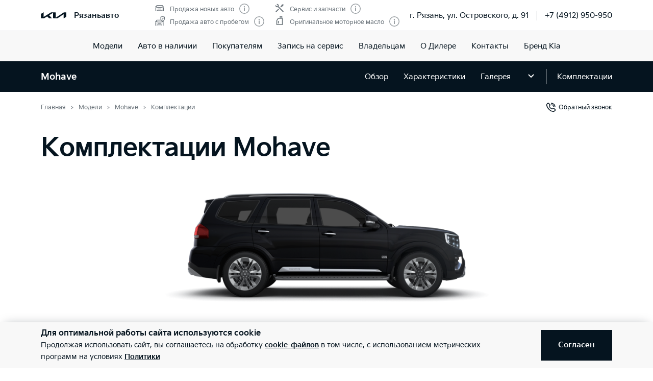

--- FILE ---
content_type: text/html; charset=utf-8
request_url: https://kia-ryazan-avto.ru/models/mohave/options/
body_size: 44224
content:
<!doctype html>
<html lang="ru" data-n-head-ssr class="" data-n-head="%7B%22class%22:%7B%22ssr%22:%22%22%7D%7D" prefix="og: http://ogp.me/ns#">
  <head>
    <meta charset="utf-8">
    <meta name="viewport" content="width=device-width,initial-scale=1,shrink-to-fit=no,minimum-scale=1,maximum-scale=1,user-scalable=no">
    <meta name="theme-color" content="#05141f">

    <link rel="preload" as="font" crossorigin="crossorigin" type="font/woff2" href="https://cdn.kia.ru/site-data/fonts/KiaSignatureBold.woff2">
    <link rel="preload" as="font" crossorigin="crossorigin" type="font/woff2" href="https://cdn.kia.ru/site-data/fonts/KiaSignatureRegular.woff2">
    <link rel="preload" as="font" crossorigin="crossorigin" type="font/woff2" href="https://cdn.kia.ru/site-data/fonts/KiaSignatureLight.woff2">

    <style>@font-face{font-family:KiaSignature;src:url(https://cdn.kia.ru/site-data/fonts/KiaSignatureBold.woff2) format('woff2'),url(https://cdn.kia.ru/site-data/fonts/KiaSignatureBold.woff) format('woff');font-weight:700;font-style:normal;font-display:swap}@font-face{font-family:KiaSignature;src:url(https://cdn.kia.ru/site-data/fonts/KiaSignatureRegular.woff2) format('woff2'),url(https://cdn.kia.ru/site-data/fonts/KiaSignatureRegular.woff) format('woff');font-weight:500;font-style:normal;font-display:swap}@font-face{font-family:KiaSignature;src:url(https://cdn.kia.ru/site-data/fonts/KiaSignatureLight.woff2) format('woff2'),url(https://cdn.kia.ru/site-data/fonts/KiaSignatureLight.woff) format('woff');font-weight:300;font-style:normal;font-display:swap}</style>

    <title>Комплектации Kia Mohave – стоимость нового Киа Mohave от 5829900 у официального дилера Рязаньавто, Рязань</title><meta data-n-head="ssr" charset="utf-8"><meta data-n-head="ssr" name="viewport" content="width=device-width, initial-scale=1"><meta data-n-head="ssr" content="dcd9a91c6856cfe3" name="yandex-verification"><meta data-n-head="ssr" content="OW03OIPGi_x-yssVoJYZ30oDfoJGHLnoPjrUoU69Ubc" name="google-site-verification"><meta data-n-head="ssr" data-hid="title" name="title" property="og:title" content="Комплектации Kia Mohave – стоимость нового Киа Mohave от 5829900 у официального дилера Рязаньавто, Рязань"><meta data-n-head="ssr" data-hid="description" name="description" property="og:description" content="Стоимость комплектаций нового Kia Mohave. Официальный дилер Рязаньавто, Рязань. Запись на тест-драйв по телефону 🕿 +7 (4912) 950-950."><meta data-n-head="ssr" data-hid="locale" name="locale" property="og:locale" content="ru_RU"><meta data-n-head="ssr" data-hid="type" name="type" property="og:type" content="website"><meta data-n-head="ssr" data-hid="image" name="image" property="og:image" content="https://cdn.kia.ru/media-data/upload/logo-new.jpg"><meta data-n-head="ssr" data-hid="url" name="url" property="og:url" content="https://kia-ryazan-avto.ru/models/mohave/options/"><link data-n-head="ssr" rel="icon" type="image/png" sizes="16x16" href="https://cdn.kia.ru/site-data/favicon/favicon-16x16.png"><link data-n-head="ssr" rel="icon" type="image/png" sizes="32x32" href="https://cdn.kia.ru/site-data/favicon/favicon-32x32.png"><link data-n-head="ssr" rel="icon" type="image/png" sizes="96x96" href="https://cdn.kia.ru/site-data/favicon/favicon-96x96.png"><link data-n-head="ssr" rel="apple-touch-icon-precomposed" sizes="57x57" href="https://cdn.kia.ru/site-data/favicon/apple-touch-icon-57x57.png"><link data-n-head="ssr" rel="apple-touch-icon-precomposed" sizes="60x60" href="https://cdn.kia.ru/site-data/favicon/apple-touch-icon-60x60.png"><link data-n-head="ssr" rel="apple-touch-icon-precomposed" sizes="72x72" href="https://cdn.kia.ru/site-data/favicon/apple-touch-icon-72x72.png"><link data-n-head="ssr" rel="apple-touch-icon-precomposed" sizes="76x76" href="https://cdn.kia.ru/site-data/favicon/apple-touch-icon-76x76.png"><link data-n-head="ssr" rel="apple-touch-icon-precomposed" sizes="114x114" href="https://cdn.kia.ru/site-data/favicon/apple-touch-icon-114x114.png"><link data-n-head="ssr" rel="apple-touch-icon-precomposed" sizes="120x120" href="https://cdn.kia.ru/site-data/favicon/apple-touch-icon-120x120.png"><link data-n-head="ssr" rel="apple-touch-icon-precomposed" sizes="144x144" href="https://cdn.kia.ru/site-data/favicon/apple-touch-icon-144x144.png"><link data-n-head="ssr" rel="apple-touch-icon-precomposed" sizes="152x152" href="https://cdn.kia.ru/site-data/favicon/apple-touch-icon-152x152.png"><link data-n-head="ssr" rel="canonical" href="https://kia-ryazan-avto.ru/models/mohave/options/"><link rel="preload" href="/_nuxt/764c5aa.js" as="script"><link rel="preload" href="/_nuxt/ebfc1d3.js" as="script"><link rel="preload" href="/_nuxt/css/5959bde.css" as="style"><link rel="preload" href="/_nuxt/87edcaf.js" as="script"><link rel="preload" href="/_nuxt/css/ac7feae.css" as="style"><link rel="preload" href="/_nuxt/be3eff5.js" as="script"><link rel="preload" href="/_nuxt/css/a932074.css" as="style"><link rel="preload" href="/_nuxt/bd43ac4.js" as="script"><link rel="preload" href="/_nuxt/css/a902fd7.css" as="style"><link rel="preload" href="/_nuxt/5aedb0f.js" as="script"><link rel="preload" href="/_nuxt/css/a4672cd.css" as="style"><link rel="preload" href="/_nuxt/c54dc13.js" as="script"><link rel="preload" href="/_nuxt/425c81c.js" as="script"><link rel="preload" href="/_nuxt/css/ef4daf1.css" as="style"><link rel="preload" href="/_nuxt/fb71633.js" as="script"><link rel="stylesheet" href="/_nuxt/css/5959bde.css"><link rel="stylesheet" href="/_nuxt/css/ac7feae.css"><link rel="stylesheet" href="/_nuxt/css/a932074.css"><link rel="stylesheet" href="/_nuxt/css/a902fd7.css"><link rel="stylesheet" href="/_nuxt/css/a4672cd.css"><link rel="stylesheet" href="/_nuxt/css/ef4daf1.css">

    <link rel="manifest" href="/manifest.json">
    <meta name="msapplication-TileColor" content="#05141f">
    <meta name="msapplication-config" content="/browserconfig.xml">

    <script>"ontouchstart"in window||window.DocumentTouch&&document instanceof DocumentTouch?document.documentElement.className+=" touchevents":document.documentElement.className+=" no-touchevents"</script>
    <!-- Google Tag Manager -->
    <script>!function(e,t,a,n,g){e[n]=e[n]||[],e[n].push({"gtm.start":(new Date).getTime(),event:"gtm.js"});var m=t.getElementsByTagName(a)[0],r=t.createElement(a);r.async=!0,r.src="https://www.googletagmanager.com/gtm.js?id=GTM-T8VPNTP",m.parentNode.insertBefore(r,m)}(window,document,"script","dataLayer")</script>
    <!-- End Google Tag Manager -->
    <!-- Google Tag Manager (noscript) -->
    <noscript><iframe title="gtm" src="https://www.googletagmanager.com/ns.html?id=GTM-T8VPNTP" height="0" width="0" style="display:none;visibility:hidden"></iframe></noscript>
    <!-- End Google Tag Manager (noscript) -->
  </head>
  <body >
    <div data-server-rendered="true" id="__nuxt"><!----><div id="__layout"><div class="page-wrapper flex flex-col"><div class="page-wrapper__header"><div class="site-header" data-v-4d847a62><div class="site-header__container" data-v-4d847a62><div class="site-header__top px-6 desktop1440:px-16" data-v-4d847a62><div class="g-container" data-v-4d847a62><div class="site-header__top-container flex items-center justify-between" data-v-4d847a62><div class="site-header__top-logo flex items-center" data-v-4d847a62><a href="/" class="site-header__top-logo-img nuxt-link-active" data-v-4d847a62><svg viewBox="0 0 1160 265" fill="none" xmlns="http://www.w3.org/2000/svg" preserveAspectRatio="xMidYMid" class="site-header__top-logo-img-svg" data-v-4d847a62><path d="M676.218 234.43c0 2.134.597 3.298 1.991 3.298.996 0 1.793-.388 2.789-.97L1040.32 9.202c6.38-4.074 12.15-6.208 20.72-6.208h79.08c12.15 0 20.31 7.954 20.31 19.787v146.854c0 17.654-3.98 27.936-20.31 37.442l-95.81 56.064c-1.2.776-2.39 1.164-3.19 1.164-1.19 0-2.19-.776-2.19-4.074V88.74c0-1.94-.6-3.298-1.99-3.298-1 0-1.79.388-2.79.97L771.427 252.665c-7.37 4.656-13.345 6.014-20.117 6.014H577.024c-12.15 0-20.316-7.954-20.316-19.787V27.437c0-1.552-.797-2.91-1.992-2.91-.996 0-1.793.388-2.789.97l-173.289 101.46c-1.793.97-2.191 1.94-2.191 2.716 0 .776.199 1.358 1.593 2.522l123.693 120.47c1.593 1.552 2.788 2.91 2.788 4.074 0 1.358-1.792 2.134-3.983 2.134H388.597c-8.764 0-15.537-1.358-20.317-6.014l-75.092-73.136c-.797-.776-1.394-1.164-2.191-1.164-.598 0-1.594.388-2.39.776l-125.486 73.524c-7.569 4.462-12.748 5.82-20.317 5.82H27.278c-12.15 0-20.317-7.954-20.317-19.787V94.754c0-17.848 3.984-27.936 20.317-37.442L123.683.86c.996-.582 1.793-.776 2.589-.776 1.395 0 2.191 1.552 2.191 4.656V197.57c0 1.94.598 2.91 1.992 2.91.797 0 1.793-.582 2.789-1.164L458.908 8.62c7.769-4.462 12.549-5.82 21.512-5.82h175.282c12.15 0 20.316 7.954 20.316 19.787l.2 211.843z" fill="currentColor" data-v-4d847a62></path></svg></a> <div class="site-header__top-logo-name flex items-center ml-2 tablet:ml-3" data-v-4d847a62><div class="site-header__top-logo-name-value" data-v-4d847a62><div class="tablet:text-s2-b" data-v-4d847a62><a href="/" class="site-header__top-logo-name-value-link nuxt-link-active" data-v-4d847a62>
                      Рязаньавто
                    </a></div></div></div></div> <div class="site-header__top-dealer hidden desktop1440:block items-center justify-between" data-v-4d847a62><div class="header-dealer-info" data-v-77922e54 data-v-4d847a62><div class="flex items-center justify-between" data-v-77922e54><div class="header-dealer-info__awards" data-v-77922e54><div class="rating-header rating-header_4" data-v-09743c46 data-v-77922e54><div data-v-09743c46><div class="rating-header__item" data-v-09743c46><span class="rating-header__item-icon" data-v-09743c46><img src="https://cdn.kia.ru/media-bank/awards/icons/icon-car.svg" alt="Продажа новых авто" data-v-09743c46></span> <span class="text-s3 color-dark-gray" data-v-09743c46>
        Продажа новых авто
      </span> <button class="button-icon p-0 ml-2 color-gray cursor-pointer" data-v-0e73ea41 data-v-09743c46><svg width="20" height="20" viewBox="0 0 20 20" xmlns="http://www.w3.org/2000/svg" fill="none" preserveAspectRatio="xMidYMid" class="color-disabled-gray info-icon-gray cursor-pointer info-icon" data-v-0e73ea41><circle cx="10" cy="10" r="9.25" stroke="currentColor" stroke-width="1.5"></circle><path d="M9 15h2V8.5H9V15z" fill="currentColor"></path><circle cx="10" cy="6.25" r="1.25" fill="currentColor"></circle></svg> </button></div><div class="rating-header__item" data-v-09743c46><span class="rating-header__item-icon" data-v-09743c46><img src="https://cdn.kia.ru/media-bank/awards/icons/icon-used-car.svg" alt="Продажа авто с пробегом" data-v-09743c46></span> <span class="text-s3 color-dark-gray" data-v-09743c46>
        Продажа авто с пробегом
      </span> <button class="button-icon p-0 ml-2 color-gray cursor-pointer" data-v-0e73ea41 data-v-09743c46><svg width="20" height="20" viewBox="0 0 20 20" xmlns="http://www.w3.org/2000/svg" fill="none" preserveAspectRatio="xMidYMid" class="color-disabled-gray info-icon-gray cursor-pointer info-icon" data-v-0e73ea41><circle cx="10" cy="10" r="9.25" stroke="currentColor" stroke-width="1.5"></circle><path d="M9 15h2V8.5H9V15z" fill="currentColor"></path><circle cx="10" cy="6.25" r="1.25" fill="currentColor"></circle></svg> </button></div></div><div data-v-09743c46><div class="rating-header__item" data-v-09743c46><span class="rating-header__item-icon" data-v-09743c46><img src="https://cdn.kia.ru/media-bank/awards/icons/icon-service.svg" alt="Сервис и запчасти" data-v-09743c46></span> <span class="text-s3 color-dark-gray" data-v-09743c46>
        Сервис и запчасти
      </span> <button class="button-icon p-0 ml-2 color-gray cursor-pointer" data-v-0e73ea41 data-v-09743c46><svg width="20" height="20" viewBox="0 0 20 20" xmlns="http://www.w3.org/2000/svg" fill="none" preserveAspectRatio="xMidYMid" class="color-disabled-gray info-icon-gray cursor-pointer info-icon" data-v-0e73ea41><circle cx="10" cy="10" r="9.25" stroke="currentColor" stroke-width="1.5"></circle><path d="M9 15h2V8.5H9V15z" fill="currentColor"></path><circle cx="10" cy="6.25" r="1.25" fill="currentColor"></circle></svg> </button></div><div class="rating-header__item" data-v-09743c46><span class="rating-header__item-icon" data-v-09743c46><img src="https://cdn.kia.ru/media-bank/awards/icons/icon-oil.svg" alt="Оригинальное моторное масло" data-v-09743c46></span> <span class="text-s3 color-dark-gray" data-v-09743c46>
        Оригинальное моторное масло
      </span> <button class="button-icon p-0 ml-2 color-gray cursor-pointer" data-v-0e73ea41 data-v-09743c46><svg width="20" height="20" viewBox="0 0 20 20" xmlns="http://www.w3.org/2000/svg" fill="none" preserveAspectRatio="xMidYMid" class="color-disabled-gray info-icon-gray cursor-pointer info-icon" data-v-0e73ea41><circle cx="10" cy="10" r="9.25" stroke="currentColor" stroke-width="1.5"></circle><path d="M9 15h2V8.5H9V15z" fill="currentColor"></path><circle cx="10" cy="6.25" r="1.25" fill="currentColor"></circle></svg> </button></div></div></div></div> <div class="header-dealer-info__contacts" data-v-77922e54><div data-v-bf9607fc data-v-77922e54><div class="header-dealer-contacts flex items-center" data-v-bf9607fc><div class="header-dealer-contacts__item" data-v-bf9607fc><div class="header-dealer-contacts__item-addresses" data-v-bf9607fc><div class="header-dealer-contacts__item-addresses-current text-s2" data-v-bf9607fc><span data-v-bf9607fc>г. Рязань, ул. Островского, д. 91</span></div></div></div> <div class="header-dealer-contacts__border-line" data-v-bf9607fc><div class="header-dealer-contacts__phone" data-v-bf9607fc><a href="tel:+7 (4912) 950-950" data-v-bf9607fc>
          +7 (4912) 950-950
        </a></div> <!----> <!----></div></div> <!----></div></div></div> <!----></div></div> <div class="site-header__top-actions flex items-center" data-v-4d847a62><div class="ml-6 hidden" data-v-4d847a62><svg width="20" height="20" viewBox="0 0 20 20" fill="none" xmlns="http://www.w3.org/2000/svg" preserveAspectRatio="xMidYMid" class="block" data-v-4d847a62><circle cx="10" cy="6" r="5.25" stroke="currentColor" stroke-width="1.5" data-v-4d847a62></circle><path d="M1 18.828A10.79 10.79 0 0110 14a10.79 10.79 0 019 4.828" stroke="currentColor" stroke-width="1.5" data-v-4d847a62></path></svg></div> <div class="site-header__top-actions-toggle ml-3 desktop1440:hidden" data-v-4d847a62><button type="button" class="site-header__top-actions-toggle-button hamburger hamburger--spin" data-v-4d847a62><span class="hamburger-box"><span class="hamburger-inner"></span></span></button></div></div></div></div></div> <div class="site-header__nav" data-v-4d847a62><div class="header-nav" data-v-2fe0152e data-v-4d847a62><div class="header-nav__overlay" data-v-2fe0152e></div> <div class="header-nav__main text-s1 desktop1440:text-s2" data-v-2fe0152e><div class="header-nav__main-item" data-v-2fe0152e><a href="/models/" class="header-nav__main-link nuxt-link-active" data-v-2fe0152e>
            Модели
          </a></div><div class="header-nav__main-item" data-v-2fe0152e><a href="/all_cars/" class="header-nav__main-link" data-v-2fe0152e>
            Авто в наличии
          </a></div><div class="header-nav__main-item" data-v-2fe0152e><div class="header-nav__main-link" data-v-2fe0152e><span data-v-2fe0152e>
              Покупателям
            </span> <svg width="20" height="20" viewBox="0 0 20 20" fill="none" xmlns="http://www.w3.org/2000/svg" preserveAspectRatio="xMidYMid" class="flex-shrink-0 desktop1440:hidden" data-v-2fe0152e data-v-2fe0152e><path d="M8.5 14l4-4-4-4" stroke="currentColor" stroke-width="2" data-v-2fe0152e data-v-2fe0152e></path></svg></div></div><div class="header-nav__main-item" data-v-2fe0152e><a href="/service/booking/" class="header-nav__main-link" data-v-2fe0152e>
            Запись на сервис
          </a></div><div class="header-nav__main-item" data-v-2fe0152e><div class="header-nav__main-link" data-v-2fe0152e><span data-v-2fe0152e>
              Владельцам
            </span> <svg width="20" height="20" viewBox="0 0 20 20" fill="none" xmlns="http://www.w3.org/2000/svg" preserveAspectRatio="xMidYMid" class="flex-shrink-0 desktop1440:hidden" data-v-2fe0152e data-v-2fe0152e><path d="M8.5 14l4-4-4-4" stroke="currentColor" stroke-width="2" data-v-2fe0152e data-v-2fe0152e></path></svg></div></div><div class="header-nav__main-item" data-v-2fe0152e><a href="/pages/about/" class="header-nav__main-link" data-v-2fe0152e>
            О Дилере
          </a></div><div class="header-nav__main-item" data-v-2fe0152e><a href="/dealerships/114/" class="header-nav__main-link" data-v-2fe0152e>
            Контакты
          </a></div><div class="header-nav__main-item" data-v-2fe0152e><a href="/about/brand-kia/" class="header-nav__main-link" data-v-2fe0152e>
            Бренд Kia
          </a></div> <div class="dealer-burger text-s2" data-v-c04fc3ae data-v-2fe0152e><div class="dealer-burger__contacts" data-v-c04fc3ae><div class="text-x5 pb-2" data-v-c04fc3ae>Адреса салонов</div> <div data-v-c04fc3ae></div> <div class="dealer-burger__contacts-item" data-v-c04fc3ae><div class="dealer-burger__contacts-item-name mt-2" data-v-c04fc3ae><a href="/dealerships/114/" data-v-c04fc3ae>
            Рязаньавто
          </a></div> <div class="dealer-burger__awards" data-v-c04fc3ae><div class="rating-header rating-header_4" data-v-09743c46 data-v-c04fc3ae><div data-v-09743c46><div class="rating-header__item" data-v-09743c46><span class="rating-header__item-icon" data-v-09743c46><img src="https://cdn.kia.ru/media-bank/awards/icons/icon-car.svg" alt="Продажа новых авто" data-v-09743c46></span> <span class="text-s3 color-dark-gray" data-v-09743c46>
        Продажа новых авто
      </span> <button class="button-icon p-0 ml-2 color-gray cursor-pointer" data-v-0e73ea41 data-v-09743c46><svg width="20" height="20" viewBox="0 0 20 20" xmlns="http://www.w3.org/2000/svg" fill="none" preserveAspectRatio="xMidYMid" class="color-disabled-gray info-icon-gray cursor-pointer info-icon" data-v-0e73ea41><circle cx="10" cy="10" r="9.25" stroke="currentColor" stroke-width="1.5"></circle><path d="M9 15h2V8.5H9V15z" fill="currentColor"></path><circle cx="10" cy="6.25" r="1.25" fill="currentColor"></circle></svg> </button></div><div class="rating-header__item" data-v-09743c46><span class="rating-header__item-icon" data-v-09743c46><img src="https://cdn.kia.ru/media-bank/awards/icons/icon-used-car.svg" alt="Продажа авто с пробегом" data-v-09743c46></span> <span class="text-s3 color-dark-gray" data-v-09743c46>
        Продажа авто с пробегом
      </span> <button class="button-icon p-0 ml-2 color-gray cursor-pointer" data-v-0e73ea41 data-v-09743c46><svg width="20" height="20" viewBox="0 0 20 20" xmlns="http://www.w3.org/2000/svg" fill="none" preserveAspectRatio="xMidYMid" class="color-disabled-gray info-icon-gray cursor-pointer info-icon" data-v-0e73ea41><circle cx="10" cy="10" r="9.25" stroke="currentColor" stroke-width="1.5"></circle><path d="M9 15h2V8.5H9V15z" fill="currentColor"></path><circle cx="10" cy="6.25" r="1.25" fill="currentColor"></circle></svg> </button></div></div><div data-v-09743c46><div class="rating-header__item" data-v-09743c46><span class="rating-header__item-icon" data-v-09743c46><img src="https://cdn.kia.ru/media-bank/awards/icons/icon-service.svg" alt="Сервис и запчасти" data-v-09743c46></span> <span class="text-s3 color-dark-gray" data-v-09743c46>
        Сервис и запчасти
      </span> <button class="button-icon p-0 ml-2 color-gray cursor-pointer" data-v-0e73ea41 data-v-09743c46><svg width="20" height="20" viewBox="0 0 20 20" xmlns="http://www.w3.org/2000/svg" fill="none" preserveAspectRatio="xMidYMid" class="color-disabled-gray info-icon-gray cursor-pointer info-icon" data-v-0e73ea41><circle cx="10" cy="10" r="9.25" stroke="currentColor" stroke-width="1.5"></circle><path d="M9 15h2V8.5H9V15z" fill="currentColor"></path><circle cx="10" cy="6.25" r="1.25" fill="currentColor"></circle></svg> </button></div><div class="rating-header__item" data-v-09743c46><span class="rating-header__item-icon" data-v-09743c46><img src="https://cdn.kia.ru/media-bank/awards/icons/icon-oil.svg" alt="Оригинальное моторное масло" data-v-09743c46></span> <span class="text-s3 color-dark-gray" data-v-09743c46>
        Оригинальное моторное масло
      </span> <button class="button-icon p-0 ml-2 color-gray cursor-pointer" data-v-0e73ea41 data-v-09743c46><svg width="20" height="20" viewBox="0 0 20 20" xmlns="http://www.w3.org/2000/svg" fill="none" preserveAspectRatio="xMidYMid" class="color-disabled-gray info-icon-gray cursor-pointer info-icon" data-v-0e73ea41><circle cx="10" cy="10" r="9.25" stroke="currentColor" stroke-width="1.5"></circle><path d="M9 15h2V8.5H9V15z" fill="currentColor"></path><circle cx="10" cy="6.25" r="1.25" fill="currentColor"></circle></svg> </button></div></div></div></div> <div class="dealer-burger__contacts-item-address" data-v-c04fc3ae>
          г. Рязань, ул. Островского, д. 91
        </div> <div class="dealer-burger__contacts-item-phone" data-v-c04fc3ae><a href="tel:+7 (4912) 950-950" class="inline-flex items-center" data-v-c04fc3ae><svg width="20" height="20" viewBox="0 0 20 20" fill="none" xmlns="http://www.w3.org/2000/svg" preserveAspectRatio="xMidYMid" class="mr-2" data-v-c04fc3ae data-v-c04fc3ae><path d="M2.494 3.506l1.299-1.299a1 1 0 011.414 0l2.66 2.66A1 1 0 017.941 6.2l-.681.851c-.467.584-.583 1.388-.203 2.032 1.318 2.23 3.191 3.5 4.511 4.086.57.254 1.218.103 1.706-.287l1.027-.822a1 1 0 011.332.074l2.603 2.603a1 1 0 01-.056 1.467l-1.691 1.45c-.63.54-1.46.82-2.286.734-1.801-.19-4.602-.786-7.703-3.887-3.716-3.716-4.577-6.634-4.855-8.603-.125-.882.219-1.761.849-2.39z" stroke="currentColor" stroke-width="1.5" data-v-c04fc3ae data-v-c04fc3ae></path></svg>
            +7 (4912) 950-950
          </a></div> <!----> <!----></div></div> <!----></div></div> <!----></div></div></div></div></div> <div class="page-wrapper__content"><div><div id="has-config-filter" class="config is-config-filter-opened"><div class="model-header-panel" data-v-28b5593f><div class="g-padding model-header-panel__wrap bg-black" data-v-28b5593f><div class="g-container" data-v-28b5593f><div class="model-header-panel__body flex items-center" data-v-28b5593f><div class="model-header-panel__model text-s1 color-white" data-v-28b5593f><a href="/models/mohave/desc/" class="hidden desktop:block" data-v-28b5593f>
            Mohave
          </a> <div class="flex items-center desktop:hidden js-submenu-toggle" data-v-28b5593f>
            Mohave
            <svg width="20" height="20" viewBox="0 0 20 20" fill="none" xmlns="http://www.w3.org/2000/svg" preserveAspectRatio="xMidYMid" data-v-28b5593f><path d="M5 8l5 5 5-5" stroke="currentColor" stroke-width="2" data-v-28b5593f></path></svg></div></div> <div class="model-header-panel__nav desktop:flex items-center justify-between desktop:color-white" data-v-28b5593f><!----> <nav class="model-header-panel__nav__menu" data-v-28b5593f><ul class="desktop:flex items-center" data-v-28b5593f><li class="model-header-panel__nav__menu__tablet" data-v-28b5593f><a href="/models/mohave/desc/" data-v-28b5593f>
                    Обзор
                  </a></li><li class="model-header-panel__nav__menu__tablet" data-v-28b5593f><a href="/models/mohave/properties/" data-v-28b5593f>
                    Характеристики
                  </a></li><li class="model-header-panel__nav__menu__tablet" data-v-28b5593f><a href="/models/mohave/photo/" data-v-28b5593f>
                    Галерея
                  </a></li> <li data-v-28b5593f><span class="model-header-panel__nav__menu__toggle model-header-panel__nav__menu__tablet cursor-pointer js-submenu-toggle" data-v-28b5593f><svg width="20" height="20" viewBox="0 0 20 20" fill="none" xmlns="http://www.w3.org/2000/svg" preserveAspectRatio="xMidYMid" data-v-28b5593f><path d="M5 8l5 5 5-5" stroke="currentColor" stroke-width="2" data-v-28b5593f></path></svg></span> <!----></li></ul></nav></div> <div class="model-header-panel__construct flex items-center color-white" data-v-28b5593f><a href="/models/mohave/options/" aria-current="page" class="nuxt-link-exact-active nuxt-link-active" data-v-28b5593f>
                Комплектации
              </a></div></div> <!----></div></div></div> <div class="g-padding pt-0 desktop:pt-4"><div class="g-container flex justify-between"><div><div><ol itemscope="itemscope" itemtype="https://schema.org/BreadcrumbList" class="breadcrumbs breadcrumbs-gray"><li itemprop="itemListElement" itemscope="itemscope" itemtype="https://schema.org/ListItem" class="text-s3 breadcrumbs__item pr-2 pl-3"><a href="/" class="nuxt-link-active"><meta itemprop="item" content="https://kia-ryazan-avto.ru/"> <span itemprop="name">Главная</span></a> <meta itemprop="position" content="1"></li><li itemprop="itemListElement" itemscope="itemscope" itemtype="https://schema.org/ListItem" class="text-s3 breadcrumbs__item pr-2 pl-3"><a href="/models/" class="nuxt-link-active"><meta itemprop="item" content="https://kia-ryazan-avto.ru/models/"> <span itemprop="name">Модели</span></a> <meta itemprop="position" content="2"></li><li itemprop="itemListElement" itemscope="itemscope" itemtype="https://schema.org/ListItem" class="text-s3 breadcrumbs__item pr-2 pl-3"><a href="/models/mohave/desc/"><meta itemprop="item" content="https://kia-ryazan-avto.ru/models/mohave/desc/"> <span itemprop="name">Mohave</span></a> <meta itemprop="position" content="3"></li><li itemprop="itemListElement" itemscope="itemscope" itemtype="https://schema.org/ListItem" class="text-s3 breadcrumbs__item pr-2 pl-3"><span itemprop="item" content="https://kia-ryazan-avto.ru/models/mohave/options/"><span itemprop="name">Комплектации</span></span> <meta itemprop="position" content="4"></li></ol></div></div> <div class="flex justify-between"><span data-v-d61bc46e><a href="/models/mohave/callback/" class="text-s3 ml-11 feedback-link items-center" data-v-d61bc46e><svg width="20" height="20" viewBox="0 0 20 20" fill="none" xmlns="http://www.w3.org/2000/svg" preserveAspectRatio="xMidYMid" class="mr-1" data-v-d61bc46e><path d="M2.494 3.506l1.299-1.299a1 1 0 011.414 0l2.66 2.66A1 1 0 017.941 6.2l-.681.851c-.467.584-.583 1.388-.203 2.032 1.318 2.23 3.191 3.5 4.511 4.086.57.254 1.218.103 1.706-.287l1.027-.822a1 1 0 011.332.074l2.603 2.603a1 1 0 01-.056 1.467l-1.691 1.45c-.63.54-1.46.82-2.286.734-1.801-.19-4.602-.786-7.703-3.887-3.716-3.716-4.577-6.634-4.855-8.603-.125-.882.219-1.761.849-2.39zM11 5c1.333 0 4 .8 4 4M10 2c2.667 0 8 1.6 8 8" stroke="currentColor" stroke-width="1.5" data-v-d61bc46e></path></svg>
    Обратный звонок
  </a></span></div></div></div> <div class="g-padding model-banner pt-6 mobile480:pb-4 desktop1440:pb-8" data-v-6e7fdd9f><div class="g-container" data-v-6e7fdd9f><div class="model-banner__title text-x5 desktop:text-x3" data-v-6e7fdd9f><h1 class="text-x4 desktop1440:text-x3 mb-2 desktop:mb-4">Комплектации Mohave</h1></div> <div class="model-banner__image pt-8" data-v-6e7fdd9f><figure data-v-6e7fdd9f><picture data-v-6e7fdd9f><source srcset="https://cdn.kia.ru/media-data/banner/mobile/3be66c48-49f5-4d04-a9d2-d5b0cf18a49a.png" media="(max-width: 769px)" data-v-6e7fdd9f> <img src="https://cdn.kia.ru/media-data/b3b04d6b-3bbb-4983-b97f-167e751a8e2b.png" width="100%" alt="kia proceed" data-v-6e7fdd9f></picture></figure></div> <!----> <!----></div></div> <div class="model-summary mt-6 tablet:mt-0"><div class="g-padding model-summary__wrap bg-white" style="margin-top:0px;"><div class="g-container"><div class="model-summary__body flex items-center tablet:justify-between"><nav class="model-summary__controls"><ul class="flex items-center justify-between"><li class="model-summary__controls__filter"><a href="javascript:" class="flex items-center justify-center"><svg width="20" height="20" viewBox="0 0 20 20" fill="none" xmlns="http://www.w3.org/2000/svg" preserveAspectRatio="xMidYMid"><path fill-rule="evenodd" clip-rule="evenodd" d="M4.5 6.5a2 2 0 104 0 2 2 0 00-4 0zM0 6h3.035a3.5 3.5 0 016.93 0H20v1.5H9.855a3.502 3.502 0 01-6.71 0H0V6zm11.5 7.5a2 2 0 104 0 2 2 0 00-4 0zM0 13h10.035a3.501 3.501 0 016.93 0H20v1.5h-3.145a3.502 3.502 0 01-6.71 0H0V13z" fill="currentColor"></path></svg> <span>Фильтры<span> и опции</span><!----></span></a></li> <li>4 комплектации</li> <li class="model-summary__controls__diffs"><div><div class="form-control form-control_checkbox"><div class="form-control-container w-full"><input id="checkbox-diff-spec" type="checkbox" autocomplete="on"> <label for="checkbox-diff-spec"><!----> <span class="w-full">Различающиеся характеристики</span> </label> <!----> <!----> <!---->   <!----></div></div> <!----></div></li></ul></nav></div></div></div></div> <div class="config__wrap"><div class="g-padding"><div class="g-container config__container"><div class="config__body flex"><aside is-scrolled-fixed="true" class="config-filter"><div class="config-filter__wrap" style="height:auto;margin-left:0px;"><div class="config-filter__container"><div class="config-filter__form flex flex-col"><div class="config-filter__header flex items-center justify-center"><svg width="20" height="20" viewBox="0 0 20 20" fill="none" xmlns="http://www.w3.org/2000/svg" preserveAspectRatio="xMidYMid" class="cursor-pointer"><path d="M3 3l13.5 13.5M16.5 3L3 16.5" stroke="currentColor" stroke-width="1.5"></path></svg> <strong class="text-s1">Фильтры</strong> <!----></div> <div class="config-filter__body"><div class="config-filter__content"><!----> <!----> <!----> <!----> <fieldset><legend></legend> <div class="config-filter__fields__title flex items-center">Комплектация</div> <div class="config-filter__fields__body"><ul><li><div class="form-control form-control_checkbox"><input id="LUXE" type="checkbox" name="" value="LUXE" class="checkbox"> <label for="LUXE" class="text-s2i"><!----> <span>Luxe</span> </label></div></li><li><div class="form-control form-control_checkbox"><input id="PRESTIGE" type="checkbox" name="" value="PRESTIGE" class="checkbox"> <label for="PRESTIGE" class="text-s2i"><!----> <span>Prestige</span> </label></div></li><li><div class="form-control form-control_checkbox"><input id="PREMIUM" type="checkbox" name="" value="PREMIUM" class="checkbox"> <label for="PREMIUM" class="text-s2i"><!----> <span>Premium</span> </label></div></li><li><div class="form-control form-control_checkbox"><input id="PREMIUM+" type="checkbox" name="" value="PREMIUM+" class="checkbox"> <label for="PREMIUM+" class="text-s2i"><!----> <span>Premium+</span> </label></div></li></ul></div></fieldset> <!----> <fieldset><legend></legend> <div class="config-filter__options mt-6"><div class="config-filter__options-title text-s1 mb-4">Опции</div> <fieldset class="options-fieldset"><legend></legend> <div class="options-fieldset__title config-filter__fields__title flex items-center justify-between"><span>Пакет &quot;Теплые опции&quot;</span> <svg width="20" height="20" viewBox="0 0 20 20" fill="none" xmlns="http://www.w3.org/2000/svg" preserveAspectRatio="xMidYMid"><path d="M5 8l5 5 5-5" stroke="currentColor" stroke-width="2"></path></svg></div> <div class="options-fieldset__body config-filter__fields__body"><ul><li><div class="form-control form-control_checkbox"><input id="0ff06da6-9b9f-4bc1-875a-8e93f2e01bfb" type="checkbox" name="" value="0ff06da6-9b9f-4bc1-875a-8e93f2e01bfb" class="checkbox"> <label for="0ff06da6-9b9f-4bc1-875a-8e93f2e01bfb" class="text-s2i"><!----> <span>Подогрев лобового стекла в зоне стоянки стеклоочистителей</span> </label></div></li><li><div class="form-control form-control_checkbox"><input id="c30779e2-dde0-4b6d-bc0f-cd5f1889e941" type="checkbox" name="" value="c30779e2-dde0-4b6d-bc0f-cd5f1889e941" class="checkbox"> <label for="c30779e2-dde0-4b6d-bc0f-cd5f1889e941" class="text-s2i"><!----> <span>Боковые зеркала заднего вида с электрорегулировкой и подогревом</span> </label></div></li><li><div class="form-control form-control_checkbox"><input id="20edd792-c345-46e5-aa94-c3582e0d519d" type="checkbox" name="" value="20edd792-c345-46e5-aa94-c3582e0d519d" class="checkbox"> <label for="20edd792-c345-46e5-aa94-c3582e0d519d" class="text-s2i"><!----> <span>Подогрев передних сидений</span> </label></div></li><li><div class="form-control form-control_checkbox"><input id="ecc3f7a5-db63-4198-98d8-ed74a6402047" type="checkbox" name="" value="ecc3f7a5-db63-4198-98d8-ed74a6402047" class="checkbox"> <label for="ecc3f7a5-db63-4198-98d8-ed74a6402047" class="text-s2i"><!----> <span>Подогрев задних сидений</span> </label></div></li><li><div class="form-control form-control_checkbox"><input id="8e287a59-a6c8-4a46-bb83-b956869e2b90" type="checkbox" name="" value="8e287a59-a6c8-4a46-bb83-b956869e2b90" class="checkbox"> <label for="8e287a59-a6c8-4a46-bb83-b956869e2b90" class="text-s2i"><!----> <span>Подогрев рулевого колеса</span> </label></div></li></ul></div></fieldset><fieldset class="options-fieldset"><legend></legend> <div class="options-fieldset__title config-filter__fields__title flex items-center justify-between"><span>Трансмиссия</span> <svg width="20" height="20" viewBox="0 0 20 20" fill="none" xmlns="http://www.w3.org/2000/svg" preserveAspectRatio="xMidYMid"><path d="M5 8l5 5 5-5" stroke="currentColor" stroke-width="2"></path></svg></div> <div class="options-fieldset__body config-filter__fields__body"><ul><li><div class="form-control form-control_checkbox"><input id="bb288e21-6351-48af-8326-aac76a49e1ac" type="checkbox" name="" value="bb288e21-6351-48af-8326-aac76a49e1ac" class="checkbox"> <label for="bb288e21-6351-48af-8326-aac76a49e1ac" class="text-s2i"><!----> <span>Автоматически подключаемый полный привод (TOD), раздаточная коробка (2 ступени)</span> </label></div></li><li><div class="form-control form-control_checkbox"><input id="dc18fad5-7e81-4423-9602-6654e8777f03" type="checkbox" name="" value="dc18fad5-7e81-4423-9602-6654e8777f03" class="checkbox"> <label for="dc18fad5-7e81-4423-9602-6654e8777f03" class="text-s2i"><!----> <span>Система адаптации к дорожным условиям (Terrain Mode Select)</span> </label></div></li><li><div class="form-control form-control_checkbox"><input id="bd4b5283-e9cd-495c-a300-98256d8424e2" type="checkbox" name="" value="bd4b5283-e9cd-495c-a300-98256d8424e2" class="checkbox"> <label for="bd4b5283-e9cd-495c-a300-98256d8424e2" class="text-s2i"><!----> <span>Самоблокирующийся дифференциал повышенного трения задней оси (LSD)</span> </label></div></li></ul></div></fieldset><fieldset class="options-fieldset"><legend></legend> <div class="options-fieldset__title config-filter__fields__title flex items-center justify-between"><span>Экстерьер</span> <svg width="20" height="20" viewBox="0 0 20 20" fill="none" xmlns="http://www.w3.org/2000/svg" preserveAspectRatio="xMidYMid"><path d="M5 8l5 5 5-5" stroke="currentColor" stroke-width="2"></path></svg></div> <div class="options-fieldset__body config-filter__fields__body"><ul><li><div class="form-control form-control_checkbox"><input id="da06efa9-b0b9-4390-a4ea-5b38908db6f6" type="checkbox" name="" value="da06efa9-b0b9-4390-a4ea-5b38908db6f6" class="checkbox"> <label for="da06efa9-b0b9-4390-a4ea-5b38908db6f6" class="text-s2i"><!----> <span>Легкосплавные диски 18" с шинами 265/60 R18</span> </label></div></li><li><div class="form-control form-control_checkbox"><input id="4e286f40-148d-461c-96ab-b9d44857b539" type="checkbox" name="" value="4e286f40-148d-461c-96ab-b9d44857b539" class="checkbox"> <label for="4e286f40-148d-461c-96ab-b9d44857b539" class="text-s2i"><!----> <span>Легкосплавные диски 20" с шинами 265/50 R20</span> </label></div></li><li><div class="form-control form-control_checkbox"><input id="45ce9339-2ff2-4ce9-ac89-eae077bf1c4b" type="checkbox" name="" value="45ce9339-2ff2-4ce9-ac89-eae077bf1c4b" class="checkbox"> <label for="45ce9339-2ff2-4ce9-ac89-eae077bf1c4b" class="text-s2i"><!----> <span>Тонировка стекол задних дверей и стекла пятой двери</span> </label></div></li><li><div class="form-control form-control_checkbox"><input id="c81f947f-07ed-49d0-96f3-b6023cac9d32" type="checkbox" name="" value="c81f947f-07ed-49d0-96f3-b6023cac9d32" class="checkbox"> <label for="c81f947f-07ed-49d0-96f3-b6023cac9d32" class="text-s2i"><!----> <span>Люк с электроприводом</span> </label></div></li></ul></div></fieldset><fieldset class="options-fieldset"><legend></legend> <div class="options-fieldset__title config-filter__fields__title flex items-center justify-between"><span>Интерьер</span> <svg width="20" height="20" viewBox="0 0 20 20" fill="none" xmlns="http://www.w3.org/2000/svg" preserveAspectRatio="xMidYMid"><path d="M5 8l5 5 5-5" stroke="currentColor" stroke-width="2"></path></svg></div> <div class="options-fieldset__body config-filter__fields__body"><ul><li><div class="form-control form-control_checkbox"><input id="61a63b9a-7a0c-45a2-94e6-0483792a30b0" type="checkbox" name="" value="61a63b9a-7a0c-45a2-94e6-0483792a30b0" class="checkbox"> <label for="61a63b9a-7a0c-45a2-94e6-0483792a30b0" class="text-s2i"><!----> <span>7 посадочных мест, цельный диван второго ряда</span> </label></div></li><li><div class="form-control form-control_checkbox"><input id="e79f5215-6531-4196-affa-c0da17d8021e" type="checkbox" name="" value="e79f5215-6531-4196-affa-c0da17d8021e" class="checkbox"> <label for="e79f5215-6531-4196-affa-c0da17d8021e" class="text-s2i"><!----> <span>Сиденья с комбинированной кожаной отделкой*</span> </label></div></li><li><div class="form-control form-control_checkbox"><input id="1d107b62-88b7-450d-825d-f881da19f311" type="checkbox" name="" value="1d107b62-88b7-450d-825d-f881da19f311" class="checkbox"> <label for="1d107b62-88b7-450d-825d-f881da19f311" class="text-s2i"><!----> <span>Сиденья с комбинированной отделкой премиальной кожей Nappa*</span> </label></div></li><li><div class="form-control form-control_checkbox"><input id="7cfd13cc-9aa7-4c02-895f-aa991c4592c5" type="checkbox" name="" value="7cfd13cc-9aa7-4c02-895f-aa991c4592c5" class="checkbox"> <label for="7cfd13cc-9aa7-4c02-895f-aa991c4592c5" class="text-s2i"><!----> <span>Вентиляция водительского сиденья</span> </label></div></li><li><div class="form-control form-control_checkbox"><input id="540a36fd-72b6-410e-a86d-24973abe57b0" type="checkbox" name="" value="540a36fd-72b6-410e-a86d-24973abe57b0" class="checkbox"> <label for="540a36fd-72b6-410e-a86d-24973abe57b0" class="text-s2i"><!----> <span>Вентиляция переднего пассажирского сиденья</span> </label></div></li><li><div class="form-control form-control_checkbox"><input id="1686ca63-7f52-4767-b453-0eeb156791cd" type="checkbox" name="" value="1686ca63-7f52-4767-b453-0eeb156791cd" class="checkbox"> <label for="1686ca63-7f52-4767-b453-0eeb156791cd" class="text-s2i"><!----> <span>6 посадочных мест, 2 отдельных сиденья второго ряда</span> </label></div></li><li><div class="form-control form-control_checkbox"><input id="8d1fe8df-9ebd-4885-a601-6d40b5b3deb8" type="checkbox" name="" value="8d1fe8df-9ebd-4885-a601-6d40b5b3deb8" class="checkbox"> <label for="8d1fe8df-9ebd-4885-a601-6d40b5b3deb8" class="text-s2i"><!----> <span>Вентиляция сидений второго ряда</span> </label></div></li><li><div class="form-control form-control_checkbox"><input id="7476c5ba-a5b1-4d3c-9054-3b848b80660f" type="checkbox" name="" value="7476c5ba-a5b1-4d3c-9054-3b848b80660f" class="checkbox"> <label for="7476c5ba-a5b1-4d3c-9054-3b848b80660f" class="text-s2i"><!----> <span>Боковые подушки безопасности сидений второго ряда</span> </label></div></li><li><div class="form-control form-control_checkbox"><input id="b3a14c19-af5d-4b51-946a-7a63df1ebdb6" type="checkbox" name="" value="b3a14c19-af5d-4b51-946a-7a63df1ebdb6" class="checkbox"> <label for="b3a14c19-af5d-4b51-946a-7a63df1ebdb6" class="text-s2i"><!----> <span>Дистанционное складывание сидений второго ряда со стороны багажника</span> </label></div></li></ul></div></fieldset><fieldset class="options-fieldset"><legend></legend> <div class="options-fieldset__title config-filter__fields__title flex items-center justify-between"><span>Современные системы помощи водителю DRIVE WISE</span> <svg width="20" height="20" viewBox="0 0 20 20" fill="none" xmlns="http://www.w3.org/2000/svg" preserveAspectRatio="xMidYMid"><path d="M5 8l5 5 5-5" stroke="currentColor" stroke-width="2"></path></svg></div> <div class="options-fieldset__body config-filter__fields__body"><ul><li><div class="form-control form-control_checkbox"><input id="98e7502e-a301-4fa1-941e-b8dbbf9746f4" type="checkbox" name="" value="98e7502e-a301-4fa1-941e-b8dbbf9746f4" class="checkbox"> <label for="98e7502e-a301-4fa1-941e-b8dbbf9746f4" class="text-s2i"><!----> <span>Интеллектуальный круиз-контроль (SCC) c функцией Stop&Go</span> </label></div></li><li><div class="form-control form-control_checkbox"><input id="77256777-677e-4640-ba1d-2a0159387b3c" type="checkbox" name="" value="77256777-677e-4640-ba1d-2a0159387b3c" class="checkbox"> <label for="77256777-677e-4640-ba1d-2a0159387b3c" class="text-s2i"><!----> <span>Система предотвращения фронтального столкновения (FCA)</span> </label></div></li><li><div class="form-control form-control_checkbox"><input id="d8ddc147-e0f7-482a-8225-ab250b84aae3" type="checkbox" name="" value="d8ddc147-e0f7-482a-8225-ab250b84aae3" class="checkbox"> <label for="d8ddc147-e0f7-482a-8225-ab250b84aae3" class="text-s2i"><!----> <span>Система предотвращения столкновения при повороте на перекрестке (FCA-JT)
</span> </label></div></li><li><div class="form-control form-control_checkbox"><input id="3ac68f62-3d1c-4fba-b63c-243d9fc044f4" type="checkbox" name="" value="3ac68f62-3d1c-4fba-b63c-243d9fc044f4" class="checkbox"> <label for="3ac68f62-3d1c-4fba-b63c-243d9fc044f4" class="text-s2i"><!----> <span>Система предотвращения столкновения со встречным автомобилем и при перестроении (FCA-LX)</span> </label></div></li><li><div class="form-control form-control_checkbox"><input id="675bca2c-65a8-4618-8fc2-c6aabb236c20" type="checkbox" name="" value="675bca2c-65a8-4618-8fc2-c6aabb236c20" class="checkbox"> <label for="675bca2c-65a8-4618-8fc2-c6aabb236c20" class="text-s2i"><!----> <span>Система активной помощи при объезде препятствия (ESA)</span> </label></div></li><li><div class="form-control form-control_checkbox"><input id="159d923b-c6eb-414d-b661-d786e8848e45" type="checkbox" name="" value="159d923b-c6eb-414d-b661-d786e8848e45" class="checkbox"> <label for="159d923b-c6eb-414d-b661-d786e8848e45" class="text-s2i"><!----> <span>Система предотвращения выезда из полосы движения (LKA)</span> </label></div></li><li><div class="form-control form-control_checkbox"><input id="74096779-44bc-4c75-a9b4-4e304d40a407" type="checkbox" name="" value="74096779-44bc-4c75-a9b4-4e304d40a407" class="checkbox"> <label for="74096779-44bc-4c75-a9b4-4e304d40a407" class="text-s2i"><!----> <span>Ассистент движения в полосе (LFA)</span> </label></div></li><li><div class="form-control form-control_checkbox"><input id="71cbfc91-a55b-4cb6-8d17-fbbdbe368543" type="checkbox" name="" value="71cbfc91-a55b-4cb6-8d17-fbbdbe368543" class="checkbox"> <label for="71cbfc91-a55b-4cb6-8d17-fbbdbe368543" class="text-s2i"><!----> <span>Система предотвращения столкновения с автомобилем в слепой зоне (BCA)</span> </label></div></li><li><div class="form-control form-control_checkbox"><input id="14881c3f-121b-4b8c-ae6c-1d7a37c754c2" type="checkbox" name="" value="14881c3f-121b-4b8c-ae6c-1d7a37c754c2" class="checkbox"> <label for="14881c3f-121b-4b8c-ae6c-1d7a37c754c2" class="text-s2i"><!----> <span>Система предотвращения бокового столкновения при выезде с парковки задним ходом (RCCA)</span> </label></div></li><li><div class="form-control form-control_checkbox"><input id="b76b2bc1-343f-4982-85ae-956637101548" type="checkbox" name="" value="b76b2bc1-343f-4982-85ae-956637101548" class="checkbox"> <label for="b76b2bc1-343f-4982-85ae-956637101548" class="text-s2i"><!----> <span>Система безопасного выхода из автомобиля с блокировкой задних дверей (SEA)</span> </label></div></li><li><div class="form-control form-control_checkbox"><input id="5ad85803-503b-4a51-9b80-fc7a2eaa14e1" type="checkbox" name="" value="5ad85803-503b-4a51-9b80-fc7a2eaa14e1" class="checkbox"> <label for="5ad85803-503b-4a51-9b80-fc7a2eaa14e1" class="text-s2i"><!----> <span>Система контроля внимания водителя (DAW)</span> </label></div></li><li><div class="form-control form-control_checkbox"><input id="459bb551-c9b5-487d-a310-bfe92cd9b611" type="checkbox" name="" value="459bb551-c9b5-487d-a310-bfe92cd9b611" class="checkbox"> <label for="459bb551-c9b5-487d-a310-bfe92cd9b611" class="text-s2i"><!----> <span>Предупреждение о начале движения впередиидущего автомобиля (LVDA)</span> </label></div></li><li><div class="form-control form-control_checkbox"><input id="2c5a8957-ff1b-47ee-86e3-f759397cd604" type="checkbox" name="" value="2c5a8957-ff1b-47ee-86e3-f759397cd604" class="checkbox"> <label for="2c5a8957-ff1b-47ee-86e3-f759397cd604" class="text-s2i"><!----> <span>Ассистент управления дальним светом (HBA)</span> </label></div></li></ul></div></fieldset><fieldset class="options-fieldset"><legend></legend> <div class="options-fieldset__title config-filter__fields__title flex items-center justify-between"><span>Комфорт</span> <svg width="20" height="20" viewBox="0 0 20 20" fill="none" xmlns="http://www.w3.org/2000/svg" preserveAspectRatio="xMidYMid"><path d="M5 8l5 5 5-5" stroke="currentColor" stroke-width="2"></path></svg></div> <div class="options-fieldset__body config-filter__fields__body"><ul><li><div class="form-control form-control_checkbox"><input id="465d2d98-e744-4dcf-beac-bbcb66a1ffc6" type="checkbox" name="" value="465d2d98-e744-4dcf-beac-bbcb66a1ffc6" class="checkbox"> <label for="465d2d98-e744-4dcf-beac-bbcb66a1ffc6" class="text-s2i"><!----> <span>Навигационная система 12,3'' с поддержкой Apple Carplay и Android Auto</span> </label></div></li><li><div class="form-control form-control_checkbox"><input id="52735b24-021c-41f9-afb2-39ce4193418a" type="checkbox" name="" value="52735b24-021c-41f9-afb2-39ce4193418a" class="checkbox"> <label for="52735b24-021c-41f9-afb2-39ce4193418a" class="text-s2i"><!----> <span>Приборная панель Supervision с цветным дисплеем 7''</span> </label></div></li><li><div class="form-control form-control_checkbox"><input id="399d2db1-65ff-4dcd-b9b4-aa2c39af2812" type="checkbox" name="" value="399d2db1-65ff-4dcd-b9b4-aa2c39af2812" class="checkbox"> <label for="399d2db1-65ff-4dcd-b9b4-aa2c39af2812" class="text-s2i"><!----> <span>Цифровая приборная панель Supervision 12.3"</span> </label></div></li><li><div class="form-control form-control_checkbox"><input id="2d5fc2c6-06d5-412c-88b5-3341ccbac59b" type="checkbox" name="" value="2d5fc2c6-06d5-412c-88b5-3341ccbac59b" class="checkbox"> <label for="2d5fc2c6-06d5-412c-88b5-3341ccbac59b" class="text-s2i"><!----> <span>Телематические сервисы Kia Connect**</span> </label></div></li><li><div class="form-control form-control_checkbox"><input id="09ef032e-033b-44fe-87d7-3de4899f00a2" type="checkbox" name="" value="09ef032e-033b-44fe-87d7-3de4899f00a2" class="checkbox"> <label for="09ef032e-033b-44fe-87d7-3de4899f00a2" class="text-s2i"><!----> <span>Камера заднего вида</span> </label></div></li><li><div class="form-control form-control_checkbox"><input id="a1957794-3077-4f05-9b2f-a248bc775ecd" type="checkbox" name="" value="a1957794-3077-4f05-9b2f-a248bc775ecd" class="checkbox"> <label for="a1957794-3077-4f05-9b2f-a248bc775ecd" class="text-s2i"><!----> <span>Система кругового обзора с 4 камерами (SVM)</span> </label></div></li><li><div class="form-control form-control_checkbox"><input id="804a1f0f-e22d-4fe6-9b3b-416396945da8" type="checkbox" name="" value="804a1f0f-e22d-4fe6-9b3b-416396945da8" class="checkbox"> <label for="804a1f0f-e22d-4fe6-9b3b-416396945da8" class="text-s2i"><!----> <span>Проекционный дисплей на лобовое стекло</span> </label></div></li><li><div class="form-control form-control_checkbox"><input id="c8609e06-4f5d-43c5-9919-ddaa0a8f82c3" type="checkbox" name="" value="c8609e06-4f5d-43c5-9919-ddaa0a8f82c3" class="checkbox"> <label for="c8609e06-4f5d-43c5-9919-ddaa0a8f82c3" class="text-s2i"><!----> <span>Беспроводная зарядка для мобильных устройств</span> </label></div></li><li><div class="form-control form-control_checkbox"><input id="928adcb4-3aae-4097-9713-d9edaf812c6d" type="checkbox" name="" value="928adcb4-3aae-4097-9713-d9edaf812c6d" class="checkbox"> <label for="928adcb4-3aae-4097-9713-d9edaf812c6d" class="text-s2i"><!----> <span>Аудиосистема с 6 динамиками</span> </label></div></li><li><div class="form-control form-control_checkbox"><input id="79d01790-ffb1-4748-9ec9-5ff9558c7f7d" type="checkbox" name="" value="79d01790-ffb1-4748-9ec9-5ff9558c7f7d" class="checkbox"> <label for="79d01790-ffb1-4748-9ec9-5ff9558c7f7d" class="text-s2i"><!----> <span>Bluetooth для подключения мобильных устройств</span> </label></div></li><li><div class="form-control form-control_checkbox"><input id="3a22d0a9-a43f-4ded-97dd-031d464fdd1e" type="checkbox" name="" value="3a22d0a9-a43f-4ded-97dd-031d464fdd1e" class="checkbox"> <label for="3a22d0a9-a43f-4ded-97dd-031d464fdd1e" class="text-s2i"><!----> <span>Премиальная аудиосистема Lexicon с 13 динамиками, сабвуфером и внешним усилителем</span> </label></div></li><li><div class="form-control form-control_checkbox"><input id="858d1d3c-a4fc-4c96-a5b8-36dd4ef44dc6" type="checkbox" name="" value="858d1d3c-a4fc-4c96-a5b8-36dd4ef44dc6" class="checkbox"> <label for="858d1d3c-a4fc-4c96-a5b8-36dd4ef44dc6" class="text-s2i"><!----> <span>Управление положением переднего пассажирского сиденья со второго ряда</span> </label></div></li><li><div class="form-control form-control_checkbox"><input id="93177ee8-5320-4829-8f98-b38137915047" type="checkbox" name="" value="93177ee8-5320-4829-8f98-b38137915047" class="checkbox"> <label for="93177ee8-5320-4829-8f98-b38137915047" class="text-s2i"><!----> <span>Розетка 220В для пассажиров второго ряда</span> </label></div></li></ul></div></fieldset></div></fieldset></div></div> <div class="config-filter__footer is-visible"><button>Применить</button> <!----></div></div></div></div></aside> <div class="config__content"><div class="config__variants"><div class="config__variants__wrap" style="margin-top:0px;"><div class="g-container"><div class="config__variants__carousel"><div><div class="swiper-wrapper"><div class="config__variants__slide swiper-slide flex flex-col"><a href="/models/mohave/options/ENW7202220229CC5KGGP21/" class="config__variants__slide__title"><strong><span class="slide_title_underline">Luxe</span> <svg width="20" height="20" viewBox="0 0 20 20" fill="none" xmlns="http://www.w3.org/2000/svg" preserveAspectRatio="xMidYMid"><path d="M8.5 14l4-4-4-4" stroke="currentColor" stroke-width="2"></path></svg></strong></a> <div class="config__variants__slide__descr"><div class="config__variants__slide__params mt-1 text-s3 color-dark-gray"><div style="overflow:hidden;"><span style="box-shadow:transparent 0 0;"><span>
                    3.0 / 249 л. c. / Дизель, Автомат / Полный
                  </span></span></div></div> <nav><ul class="flex desktop:flex-col justify-between desktop:justify-around"><li></li></ul></nav></div></div><div class="config__variants__slide swiper-slide flex flex-col"><a href="/models/mohave/options/ENW7202220229CC5KGGP22/" class="config__variants__slide__title"><strong><span class="slide_title_underline">Prestige</span> <svg width="20" height="20" viewBox="0 0 20 20" fill="none" xmlns="http://www.w3.org/2000/svg" preserveAspectRatio="xMidYMid"><path d="M8.5 14l4-4-4-4" stroke="currentColor" stroke-width="2"></path></svg></strong></a> <div class="config__variants__slide__descr"><div class="config__variants__slide__params mt-1 text-s3 color-dark-gray"><div style="overflow:hidden;"><span style="box-shadow:transparent 0 0;"><span>
                    3.0 / 249 л. c. / Дизель, Автомат / Полный
                  </span></span></div></div> <nav><ul class="flex desktop:flex-col justify-between desktop:justify-around"><li></li></ul></nav></div></div><div class="config__variants__slide swiper-slide flex flex-col"><a href="/models/mohave/options/ENW7202220229CC5KGGP24/" class="config__variants__slide__title"><strong><span class="slide_title_underline">Premium</span> <svg width="20" height="20" viewBox="0 0 20 20" fill="none" xmlns="http://www.w3.org/2000/svg" preserveAspectRatio="xMidYMid"><path d="M8.5 14l4-4-4-4" stroke="currentColor" stroke-width="2"></path></svg></strong></a> <div class="config__variants__slide__descr"><div class="config__variants__slide__params mt-1 text-s3 color-dark-gray"><div style="overflow:hidden;"><span style="box-shadow:transparent 0 0;"><span>
                    3.0 / 249 л. c. / Дизель, Автомат / Полный
                  </span></span></div></div> <nav><ul class="flex desktop:flex-col justify-between desktop:justify-around"><li></li></ul></nav></div></div><div class="config__variants__slide swiper-slide flex flex-col"><a href="/models/mohave/options/ENW6202220229CC5KGGP24/" class="config__variants__slide__title"><strong><span class="slide_title_underline">Premium+</span> <svg width="20" height="20" viewBox="0 0 20 20" fill="none" xmlns="http://www.w3.org/2000/svg" preserveAspectRatio="xMidYMid"><path d="M8.5 14l4-4-4-4" stroke="currentColor" stroke-width="2"></path></svg></strong></a> <div class="config__variants__slide__descr"><div class="config__variants__slide__params mt-1 text-s3 color-dark-gray"><div style="overflow:hidden;"><span style="box-shadow:transparent 0 0;"><span>
                    3.0 / 249 л. c. / Дизель, Автомат / Полный
                  </span></span></div></div> <nav><ul class="flex desktop:flex-col justify-between desktop:justify-around"><li></li></ul></nav></div></div></div> <div class="swiper-button-prev items-center justify-center"><svg width="15" height="14" viewBox="0 0 15 14" fill="none" xmlns="http://www.w3.org/2000/svg" preserveAspectRatio="xMidYMid"><path d="M6 3L2 7l4 4M2.333 7h12.334" stroke="currentColor" stroke-width="1.5"></path></svg></div> <div class="swiper-button-next items-center justify-center"><svg width="15" height="14" viewBox="0 0 15 14" fill="none" xmlns="http://www.w3.org/2000/svg" preserveAspectRatio="xMidYMid"><path d="M9 11l4-4-4-4M12.667 7H.333" stroke="currentColor" stroke-width="1.5"></path></svg></div></div></div></div></div></div> <div class="config__params pt-4 tablet:pt-5"><!----> <section><div class="info-section"><div class="info-section__header cursor-pointer flex items-center justify-between py-2"><div class="text-s1 desktop:text-x5">
        Стандартное оборудование
      </div> <svg width="20" height="20" viewBox="0 0 20 20" fill="none" xmlns="http://www.w3.org/2000/svg" preserveAspectRatio="xMidYMid"><path d="M5 8l5 5 5-5" stroke="currentColor" stroke-width="2"></path></svg></div> <div class="info-section__body pt-4 desktop:pt-6"><div class="info-section__params text-s2i"><div class="info-section__params__item"><div class="info-section__params__item__body"><div class="text-s2i-b">
              Экстерьер
            </div> <ul><li><div class="flex items-center justify-between desktop:justify-start">
                  Полностью светодиодные фары
                </div></li><li><div class="flex items-center justify-between desktop:justify-start">
                  Светодиодные противотуманные фары
                </div></li><li><div class="flex items-center justify-between desktop:justify-start">
                  Светодиодные задние габаритные огни и стоп-сигналы
                </div></li><li><div class="flex items-center justify-between desktop:justify-start">
                  Полноразмерное запасное колесо
                </div></li><li><div class="flex items-center justify-between desktop:justify-start">
                  Боковые ступеньки
                </div></li><li><div class="flex items-center justify-between desktop:justify-start">
                  Рейлинги на крыше
                </div></li><li><div class="flex items-center justify-between desktop:justify-start">
                  Задний спойлер
                </div></li><li><div class="flex items-center justify-between desktop:justify-start">
                  Передние и задние брызговики
                </div></li></ul></div><div class="info-section__params__item__body"><div class="text-s2i-b">
              Интерьер
            </div> <ul><li><div class="flex items-center justify-between desktop:justify-start">
                  3 ряда сидений
                </div></li><li><div class="flex items-center justify-between desktop:justify-start">
                  Передняя панель и подлокотник с отделкой искусственной кожей
                </div></li><li><div class="flex items-center justify-between desktop:justify-start">
                  Передняя панель и двери с отделкой вставками под текстуру дерева
                </div></li><li><div class="flex items-center justify-between desktop:justify-start">
                  Крепления для детского кресла ISOFIX на втором ряду сидений
                </div></li><li><div class="flex items-center justify-between desktop:justify-start">
                  Выдвижная шторка в багажнике
                </div></li><li><div class="flex items-center justify-between desktop:justify-start">
                  Дверные панели с отделкой искусственной кожей
                </div></li></ul></div><div class="info-section__params__item__body"><div class="text-s2i-b">
              Безопасность
            </div> <ul><li><div class="flex items-center justify-between desktop:justify-start">
                  Фронтальные подушки безопасности
                </div></li><li><div class="flex items-center justify-between desktop:justify-start">
                  Коленная подушка безопасности водителя
                </div></li><li><div class="flex items-center justify-between desktop:justify-start">
                  Передние боковые подушки безопасности
                </div></li><li><div class="flex items-center justify-between desktop:justify-start">
                  Шторки безопасности
                </div></li><li><div class="flex items-center justify-between desktop:justify-start">
                  Иммобилайзер и сигнализация
                </div></li><li><div class="flex items-center justify-between desktop:justify-start">
                  Система помощи при старте на подъёме (HAC)
                </div></li><li><div class="flex items-center justify-between desktop:justify-start">
                  Система помощи при спуске с горы (DBC)
                </div></li><li><div class="flex items-center justify-between desktop:justify-start">
                  Система активного управления стабилизацией (VSM)
                </div></li><li><div class="flex items-center justify-between desktop:justify-start">
                  Система контроля давления в шинах (TPMS)
                </div></li><li><div class="flex items-center justify-between desktop:justify-start">
                  Система экстренной связи ЭРА-ГЛОНАСС
                </div></li><li><div class="flex items-center justify-between desktop:justify-start">
                  Напоминание о пассажирах на заднем ряду (ROA)
                </div></li></ul></div><div class="info-section__params__item__body"><div class="text-s2i-b">
              Комфорт
            </div> <ul><li><div class="flex items-center justify-between desktop:justify-start">
                  Интеллектуальная система открывания багажника c электроприводом
                </div></li><li><div class="flex items-center justify-between desktop:justify-start">
                  Электрорегулировка передних сидений
                </div></li><li><div class="flex items-center justify-between desktop:justify-start">
                  Память настроек водительского сиденья, боковых зеркал заднего вида и рулевой колонки
                </div></li><li><div class="flex items-center justify-between desktop:justify-start">
                  Рулевая колонка с электроприводом регулировки по высоте и по вылету
                </div></li><li><div class="flex items-center justify-between desktop:justify-start">
                  Электропривод складывания боковых зеркал заднего вида
                </div></li><li><div class="flex items-center justify-between desktop:justify-start">
                  Электрорегулировка поясничного подпора сиденья водителя
                </div></li><li><div class="flex items-center justify-between desktop:justify-start">
                  Электрический стояночный тормоз (EPB) с функцией автоматического удержания (Auto Hold)
                </div></li><li><div class="flex items-center justify-between desktop:justify-start">
                  Система бесключевого доступа Smart Key и запуск двигателя кнопкой
                </div></li><li><div class="flex items-center justify-between desktop:justify-start">
                  Передние и задние датчики парковки
                </div></li><li><div class="flex items-center justify-between desktop:justify-start">
                  Двойные ламинированные стёкла передних дверей
                </div></li><li><div class="flex items-center justify-between desktop:justify-start">
                  Датчики света и дождя
                </div></li><li><div class="flex items-center justify-between desktop:justify-start">
                  Двухзонный климат-контроль
                </div></li><li><div class="flex items-center justify-between desktop:justify-start">
                  Кондиционер для второго и третьего рядов сидений
                </div></li><li><div class="flex items-center justify-between desktop:justify-start">
                  Дополнительный электрический отопитель салона
                </div></li><li><div class="flex items-center justify-between desktop:justify-start">
                  Мультифункциональное рулевое колесо с отделкой кожей*
                </div></li><li><div class="flex items-center justify-between desktop:justify-start">
                  Дополнительная розетка 12V в багажном отделении
                </div></li><li><div class="flex items-center justify-between desktop:justify-start">
                  Разъёмы USB для зарядки мобильных устройств для пассажиров трех рядов сидений
                </div></li></ul></div></div></div></div></div></section> <div><section class="config__params__section is-opened"><h2 class="py-2 tablet:py-3 text-s1 tablet:text-x5 flex items-center justify-between">
    Пакет &quot;Теплые опции&quot;
    <svg width="20" height="20" viewBox="0 0 20 20" fill="none" xmlns="http://www.w3.org/2000/svg" preserveAspectRatio="xMidYMid"><path d="M5 8l5 5 5-5" stroke="currentColor" stroke-width="2"></path></svg></h2> <div class="config__params__section__items"> <div class="config__params__section__item" style="display:;"><div class="config__params__section__item__header text-s3 tablet:text-s2"><div class="flex items-center justify-between desktop:justify-start">
            Подогрев лобового стекла в зоне стоянки стеклоочистителей
            <!----></div></div> <div class="config__params__section__item__carousel has-availability"><div><div class="swiper-wrapper"><div class="config__params__section__item__slide swiper-slide"><svg width="10" height="10" viewBox="0 0 10 10" fill="none" xmlns="http://www.w3.org/2000/svg" preserveAspectRatio="xMidYMid"><circle cx="5" cy="5" r="5" fill="currentColor"></circle></svg></div><div class="config__params__section__item__slide swiper-slide"><svg width="10" height="10" viewBox="0 0 10 10" fill="none" xmlns="http://www.w3.org/2000/svg" preserveAspectRatio="xMidYMid"><circle cx="5" cy="5" r="5" fill="currentColor"></circle></svg></div><div class="config__params__section__item__slide swiper-slide"><svg width="10" height="10" viewBox="0 0 10 10" fill="none" xmlns="http://www.w3.org/2000/svg" preserveAspectRatio="xMidYMid"><circle cx="5" cy="5" r="5" fill="currentColor"></circle></svg></div><div class="config__params__section__item__slide swiper-slide"><svg width="10" height="10" viewBox="0 0 10 10" fill="none" xmlns="http://www.w3.org/2000/svg" preserveAspectRatio="xMidYMid"><circle cx="5" cy="5" r="5" fill="currentColor"></circle></svg></div> <!----></div></div></div></div><div class="config__params__section__item" style="display:;"><div class="config__params__section__item__header text-s3 tablet:text-s2"><div class="flex items-center justify-between desktop:justify-start">
            Боковые зеркала заднего вида с электрорегулировкой и подогревом
            <!----></div></div> <div class="config__params__section__item__carousel has-availability"><div><div class="swiper-wrapper"><div class="config__params__section__item__slide swiper-slide"><svg width="10" height="10" viewBox="0 0 10 10" fill="none" xmlns="http://www.w3.org/2000/svg" preserveAspectRatio="xMidYMid"><circle cx="5" cy="5" r="5" fill="currentColor"></circle></svg></div><div class="config__params__section__item__slide swiper-slide"><svg width="10" height="10" viewBox="0 0 10 10" fill="none" xmlns="http://www.w3.org/2000/svg" preserveAspectRatio="xMidYMid"><circle cx="5" cy="5" r="5" fill="currentColor"></circle></svg></div><div class="config__params__section__item__slide swiper-slide"><svg width="10" height="10" viewBox="0 0 10 10" fill="none" xmlns="http://www.w3.org/2000/svg" preserveAspectRatio="xMidYMid"><circle cx="5" cy="5" r="5" fill="currentColor"></circle></svg></div><div class="config__params__section__item__slide swiper-slide"><svg width="10" height="10" viewBox="0 0 10 10" fill="none" xmlns="http://www.w3.org/2000/svg" preserveAspectRatio="xMidYMid"><circle cx="5" cy="5" r="5" fill="currentColor"></circle></svg></div> <!----></div></div></div></div><div class="config__params__section__item" style="display:;"><div class="config__params__section__item__header text-s3 tablet:text-s2"><div class="flex items-center justify-between desktop:justify-start">
            Подогрев передних сидений
            <!----></div></div> <div class="config__params__section__item__carousel has-availability"><div><div class="swiper-wrapper"><div class="config__params__section__item__slide swiper-slide"><svg width="10" height="10" viewBox="0 0 10 10" fill="none" xmlns="http://www.w3.org/2000/svg" preserveAspectRatio="xMidYMid"><circle cx="5" cy="5" r="5" fill="currentColor"></circle></svg></div><div class="config__params__section__item__slide swiper-slide"><svg width="10" height="10" viewBox="0 0 10 10" fill="none" xmlns="http://www.w3.org/2000/svg" preserveAspectRatio="xMidYMid"><circle cx="5" cy="5" r="5" fill="currentColor"></circle></svg></div><div class="config__params__section__item__slide swiper-slide"><svg width="10" height="10" viewBox="0 0 10 10" fill="none" xmlns="http://www.w3.org/2000/svg" preserveAspectRatio="xMidYMid"><circle cx="5" cy="5" r="5" fill="currentColor"></circle></svg></div><div class="config__params__section__item__slide swiper-slide"><svg width="10" height="10" viewBox="0 0 10 10" fill="none" xmlns="http://www.w3.org/2000/svg" preserveAspectRatio="xMidYMid"><circle cx="5" cy="5" r="5" fill="currentColor"></circle></svg></div> <!----></div></div></div></div><div class="config__params__section__item" style="display:;"><div class="config__params__section__item__header text-s3 tablet:text-s2"><div class="flex items-center justify-between desktop:justify-start">
            Подогрев задних сидений
            <!----></div></div> <div class="config__params__section__item__carousel has-availability"><div><div class="swiper-wrapper"><div class="config__params__section__item__slide swiper-slide"><svg width="10" height="10" viewBox="0 0 10 10" fill="none" xmlns="http://www.w3.org/2000/svg" preserveAspectRatio="xMidYMid"><circle cx="5" cy="5" r="5" fill="currentColor"></circle></svg></div><div class="config__params__section__item__slide swiper-slide"><svg width="10" height="10" viewBox="0 0 10 10" fill="none" xmlns="http://www.w3.org/2000/svg" preserveAspectRatio="xMidYMid"><circle cx="5" cy="5" r="5" fill="currentColor"></circle></svg></div><div class="config__params__section__item__slide swiper-slide"><svg width="10" height="10" viewBox="0 0 10 10" fill="none" xmlns="http://www.w3.org/2000/svg" preserveAspectRatio="xMidYMid"><circle cx="5" cy="5" r="5" fill="currentColor"></circle></svg></div><div class="config__params__section__item__slide swiper-slide"><svg width="10" height="10" viewBox="0 0 10 10" fill="none" xmlns="http://www.w3.org/2000/svg" preserveAspectRatio="xMidYMid"><circle cx="5" cy="5" r="5" fill="currentColor"></circle></svg></div> <!----></div></div></div></div><div class="config__params__section__item" style="display:;"><div class="config__params__section__item__header text-s3 tablet:text-s2"><div class="flex items-center justify-between desktop:justify-start">
            Подогрев рулевого колеса
            <!----></div></div> <div class="config__params__section__item__carousel has-availability"><div><div class="swiper-wrapper"><div class="config__params__section__item__slide swiper-slide"><svg width="10" height="10" viewBox="0 0 10 10" fill="none" xmlns="http://www.w3.org/2000/svg" preserveAspectRatio="xMidYMid"><circle cx="5" cy="5" r="5" fill="currentColor"></circle></svg></div><div class="config__params__section__item__slide swiper-slide"><svg width="10" height="10" viewBox="0 0 10 10" fill="none" xmlns="http://www.w3.org/2000/svg" preserveAspectRatio="xMidYMid"><circle cx="5" cy="5" r="5" fill="currentColor"></circle></svg></div><div class="config__params__section__item__slide swiper-slide"><svg width="10" height="10" viewBox="0 0 10 10" fill="none" xmlns="http://www.w3.org/2000/svg" preserveAspectRatio="xMidYMid"><circle cx="5" cy="5" r="5" fill="currentColor"></circle></svg></div><div class="config__params__section__item__slide swiper-slide"><svg width="10" height="10" viewBox="0 0 10 10" fill="none" xmlns="http://www.w3.org/2000/svg" preserveAspectRatio="xMidYMid"><circle cx="5" cy="5" r="5" fill="currentColor"></circle></svg></div> <!----></div></div></div></div></div> <!----></section><section class="config__params__section is-opened"><h2 class="py-2 tablet:py-3 text-s1 tablet:text-x5 flex items-center justify-between">
    Трансмиссия
    <svg width="20" height="20" viewBox="0 0 20 20" fill="none" xmlns="http://www.w3.org/2000/svg" preserveAspectRatio="xMidYMid"><path d="M5 8l5 5 5-5" stroke="currentColor" stroke-width="2"></path></svg></h2> <div class="config__params__section__items"> <div class="config__params__section__item" style="display:;"><div class="config__params__section__item__header text-s3 tablet:text-s2"><div class="flex items-center justify-between desktop:justify-start">
            Автоматически подключаемый полный привод (TOD), раздаточная коробка (2 ступени)
            <!----></div></div> <div class="config__params__section__item__carousel has-availability"><div><div class="swiper-wrapper"><div class="config__params__section__item__slide swiper-slide"><svg width="10" height="10" viewBox="0 0 10 10" fill="none" xmlns="http://www.w3.org/2000/svg" preserveAspectRatio="xMidYMid"><circle cx="5" cy="5" r="5" fill="currentColor"></circle></svg></div><div class="config__params__section__item__slide swiper-slide"><svg width="10" height="10" viewBox="0 0 10 10" fill="none" xmlns="http://www.w3.org/2000/svg" preserveAspectRatio="xMidYMid"><circle cx="5" cy="5" r="5" fill="currentColor"></circle></svg></div><div class="config__params__section__item__slide swiper-slide"><svg width="10" height="10" viewBox="0 0 10 10" fill="none" xmlns="http://www.w3.org/2000/svg" preserveAspectRatio="xMidYMid"><circle cx="5" cy="5" r="5" fill="currentColor"></circle></svg></div><div class="config__params__section__item__slide swiper-slide"><svg width="10" height="10" viewBox="0 0 10 10" fill="none" xmlns="http://www.w3.org/2000/svg" preserveAspectRatio="xMidYMid"><circle cx="5" cy="5" r="5" fill="currentColor"></circle></svg></div> <!----></div></div></div></div><div class="config__params__section__item" style="display:;"><div class="config__params__section__item__header text-s3 tablet:text-s2"><div class="flex items-center justify-between desktop:justify-start">
            Система адаптации к дорожным условиям (Terrain Mode Select)
            <!----></div></div> <div class="config__params__section__item__carousel has-availability"><div><div class="swiper-wrapper"><div class="config__params__section__item__slide swiper-slide"><svg width="10" height="10" viewBox="0 0 10 10" fill="none" xmlns="http://www.w3.org/2000/svg" preserveAspectRatio="xMidYMid"><circle cx="5" cy="5" r="5" fill="currentColor"></circle></svg></div><div class="config__params__section__item__slide swiper-slide"><svg width="10" height="10" viewBox="0 0 10 10" fill="none" xmlns="http://www.w3.org/2000/svg" preserveAspectRatio="xMidYMid"><circle cx="5" cy="5" r="5" fill="currentColor"></circle></svg></div><div class="config__params__section__item__slide swiper-slide"><svg width="10" height="10" viewBox="0 0 10 10" fill="none" xmlns="http://www.w3.org/2000/svg" preserveAspectRatio="xMidYMid"><circle cx="5" cy="5" r="5" fill="currentColor"></circle></svg></div><div class="config__params__section__item__slide swiper-slide"><svg width="10" height="10" viewBox="0 0 10 10" fill="none" xmlns="http://www.w3.org/2000/svg" preserveAspectRatio="xMidYMid"><circle cx="5" cy="5" r="5" fill="currentColor"></circle></svg></div> <!----></div></div></div></div><div class="config__params__section__item" style="display:;"><div class="config__params__section__item__header text-s3 tablet:text-s2"><div class="flex items-center justify-between desktop:justify-start">
            Самоблокирующийся дифференциал повышенного трения задней оси (LSD)
            <!----></div></div> <div class="config__params__section__item__carousel has-availability"><div><div class="swiper-wrapper"><div class="config__params__section__item__slide swiper-slide"><svg width="10" height="10" viewBox="0 0 10 10" fill="none" xmlns="http://www.w3.org/2000/svg" preserveAspectRatio="xMidYMid"><circle cx="5" cy="5" r="5" fill="currentColor"></circle></svg></div><div class="config__params__section__item__slide swiper-slide"><svg width="10" height="10" viewBox="0 0 10 10" fill="none" xmlns="http://www.w3.org/2000/svg" preserveAspectRatio="xMidYMid"><circle cx="5" cy="5" r="5" fill="currentColor"></circle></svg></div><div class="config__params__section__item__slide swiper-slide"><svg width="10" height="10" viewBox="0 0 10 10" fill="none" xmlns="http://www.w3.org/2000/svg" preserveAspectRatio="xMidYMid"><circle cx="5" cy="5" r="5" fill="currentColor"></circle></svg></div><div class="config__params__section__item__slide swiper-slide"><svg width="10" height="10" viewBox="0 0 10 10" fill="none" xmlns="http://www.w3.org/2000/svg" preserveAspectRatio="xMidYMid"><circle cx="5" cy="5" r="5" fill="currentColor"></circle></svg></div> <!----></div></div></div></div></div> <!----></section><section class="config__params__section is-opened"><h2 class="py-2 tablet:py-3 text-s1 tablet:text-x5 flex items-center justify-between">
    Экстерьер
    <svg width="20" height="20" viewBox="0 0 20 20" fill="none" xmlns="http://www.w3.org/2000/svg" preserveAspectRatio="xMidYMid"><path d="M5 8l5 5 5-5" stroke="currentColor" stroke-width="2"></path></svg></h2> <div class="config__params__section__items"> <div class="config__params__section__item" style="display:;"><div class="config__params__section__item__header text-s3 tablet:text-s2"><div class="flex items-center justify-between desktop:justify-start">
            Легкосплавные диски 18&quot; с шинами 265/60 R18
            <!----></div></div> <div class="config__params__section__item__carousel has-availability"><div><div class="swiper-wrapper"><div class="config__params__section__item__slide swiper-slide"><svg width="10" height="10" viewBox="0 0 10 10" fill="none" xmlns="http://www.w3.org/2000/svg" preserveAspectRatio="xMidYMid"><circle cx="5" cy="5" r="5" fill="currentColor"></circle></svg></div><div class="config__params__section__item__slide swiper-slide"><svg width="10" height="10" viewBox="0 0 10 10" fill="none" xmlns="http://www.w3.org/2000/svg" preserveAspectRatio="xMidYMid"><circle cx="5" cy="5" r="5" fill="currentColor"></circle></svg></div><div class="config__params__section__item__slide swiper-slide"><div>—</div></div><div class="config__params__section__item__slide swiper-slide"><div>—</div></div> <!----></div></div></div></div><div class="config__params__section__item" style="display:;"><div class="config__params__section__item__header text-s3 tablet:text-s2"><div class="flex items-center justify-between desktop:justify-start">
            Легкосплавные диски 20&quot; с шинами 265/50 R20
            <!----></div></div> <div class="config__params__section__item__carousel has-availability"><div><div class="swiper-wrapper"><div class="config__params__section__item__slide swiper-slide"><div>—</div></div><div class="config__params__section__item__slide swiper-slide"><div>—</div></div><div class="config__params__section__item__slide swiper-slide"><svg width="10" height="10" viewBox="0 0 10 10" fill="none" xmlns="http://www.w3.org/2000/svg" preserveAspectRatio="xMidYMid"><circle cx="5" cy="5" r="5" fill="currentColor"></circle></svg></div><div class="config__params__section__item__slide swiper-slide"><svg width="10" height="10" viewBox="0 0 10 10" fill="none" xmlns="http://www.w3.org/2000/svg" preserveAspectRatio="xMidYMid"><circle cx="5" cy="5" r="5" fill="currentColor"></circle></svg></div> <!----></div></div></div></div><div class="config__params__section__item" style="display:;"><div class="config__params__section__item__header text-s3 tablet:text-s2"><div class="flex items-center justify-between desktop:justify-start">
            Тонировка стекол задних дверей и стекла пятой двери
            <!----></div></div> <div class="config__params__section__item__carousel has-availability"><div><div class="swiper-wrapper"><div class="config__params__section__item__slide swiper-slide"><div>—</div></div><div class="config__params__section__item__slide swiper-slide"><svg width="10" height="10" viewBox="0 0 10 10" fill="none" xmlns="http://www.w3.org/2000/svg" preserveAspectRatio="xMidYMid"><circle cx="5" cy="5" r="5" fill="currentColor"></circle></svg></div><div class="config__params__section__item__slide swiper-slide"><svg width="10" height="10" viewBox="0 0 10 10" fill="none" xmlns="http://www.w3.org/2000/svg" preserveAspectRatio="xMidYMid"><circle cx="5" cy="5" r="5" fill="currentColor"></circle></svg></div><div class="config__params__section__item__slide swiper-slide"><svg width="10" height="10" viewBox="0 0 10 10" fill="none" xmlns="http://www.w3.org/2000/svg" preserveAspectRatio="xMidYMid"><circle cx="5" cy="5" r="5" fill="currentColor"></circle></svg></div> <!----></div></div></div></div><div class="config__params__section__item" style="display:;"><div class="config__params__section__item__header text-s3 tablet:text-s2"><div class="flex items-center justify-between desktop:justify-start">
            Люк с электроприводом
            <button class="button-icon p-0 ml-2 color-gray cursor-pointer" data-v-0e73ea41><svg width="20" height="20" viewBox="0 0 20 20" xmlns="http://www.w3.org/2000/svg" fill="none" preserveAspectRatio="xMidYMid" class="color-disabled-gray info-icon-gray cursor-pointer info-icon" data-v-0e73ea41><circle cx="10" cy="10" r="9.25" stroke="currentColor" stroke-width="1.5"></circle><path d="M9 15h2V8.5H9V15z" fill="currentColor"></path><circle cx="10" cy="6.25" r="1.25" fill="currentColor"></circle></svg> </button></div></div> <div class="config__params__section__item__carousel has-availability"><div><div class="swiper-wrapper"><div class="config__params__section__item__slide swiper-slide"><div>—</div></div><div class="config__params__section__item__slide swiper-slide"><div>—</div></div><div class="config__params__section__item__slide swiper-slide"><svg width="10" height="10" viewBox="0 0 10 10" fill="none" xmlns="http://www.w3.org/2000/svg" preserveAspectRatio="xMidYMid"><circle cx="5" cy="5" r="5" fill="currentColor"></circle></svg></div><div class="config__params__section__item__slide swiper-slide"><svg width="10" height="10" viewBox="0 0 10 10" fill="none" xmlns="http://www.w3.org/2000/svg" preserveAspectRatio="xMidYMid"><circle cx="5" cy="5" r="5" fill="currentColor"></circle></svg></div> <!----></div></div></div></div></div> <!----></section><section class="config__params__section is-opened"><h2 class="py-2 tablet:py-3 text-s1 tablet:text-x5 flex items-center justify-between">
    Интерьер
    <svg width="20" height="20" viewBox="0 0 20 20" fill="none" xmlns="http://www.w3.org/2000/svg" preserveAspectRatio="xMidYMid"><path d="M5 8l5 5 5-5" stroke="currentColor" stroke-width="2"></path></svg></h2> <div class="config__params__section__items"> <div class="config__params__section__item" style="display:;"><div class="config__params__section__item__header text-s3 tablet:text-s2"><div class="flex items-center justify-between desktop:justify-start">
            7 посадочных мест, цельный диван второго ряда
            <button class="button-icon p-0 ml-2 color-gray cursor-pointer" data-v-0e73ea41><svg width="20" height="20" viewBox="0 0 20 20" xmlns="http://www.w3.org/2000/svg" fill="none" preserveAspectRatio="xMidYMid" class="color-disabled-gray info-icon-gray cursor-pointer info-icon" data-v-0e73ea41><circle cx="10" cy="10" r="9.25" stroke="currentColor" stroke-width="1.5"></circle><path d="M9 15h2V8.5H9V15z" fill="currentColor"></path><circle cx="10" cy="6.25" r="1.25" fill="currentColor"></circle></svg> </button></div></div> <div class="config__params__section__item__carousel has-availability"><div><div class="swiper-wrapper"><div class="config__params__section__item__slide swiper-slide"><svg width="10" height="10" viewBox="0 0 10 10" fill="none" xmlns="http://www.w3.org/2000/svg" preserveAspectRatio="xMidYMid"><circle cx="5" cy="5" r="5" fill="currentColor"></circle></svg></div><div class="config__params__section__item__slide swiper-slide"><svg width="10" height="10" viewBox="0 0 10 10" fill="none" xmlns="http://www.w3.org/2000/svg" preserveAspectRatio="xMidYMid"><circle cx="5" cy="5" r="5" fill="currentColor"></circle></svg></div><div class="config__params__section__item__slide swiper-slide"><svg width="10" height="10" viewBox="0 0 10 10" fill="none" xmlns="http://www.w3.org/2000/svg" preserveAspectRatio="xMidYMid"><circle cx="5" cy="5" r="5" fill="currentColor"></circle></svg></div><div class="config__params__section__item__slide swiper-slide"><div>—</div></div> <!----></div></div></div></div><div class="config__params__section__item" style="display:;"><div class="config__params__section__item__header text-s3 tablet:text-s2"><div class="flex items-center justify-between desktop:justify-start">
            Сиденья с комбинированной кожаной отделкой*
            <!----></div></div> <div class="config__params__section__item__carousel has-availability"><div><div class="swiper-wrapper"><div class="config__params__section__item__slide swiper-slide"><svg width="10" height="10" viewBox="0 0 10 10" fill="none" xmlns="http://www.w3.org/2000/svg" preserveAspectRatio="xMidYMid"><circle cx="5" cy="5" r="5" fill="currentColor"></circle></svg></div><div class="config__params__section__item__slide swiper-slide"><svg width="10" height="10" viewBox="0 0 10 10" fill="none" xmlns="http://www.w3.org/2000/svg" preserveAspectRatio="xMidYMid"><circle cx="5" cy="5" r="5" fill="currentColor"></circle></svg></div><div class="config__params__section__item__slide swiper-slide"><div>—</div></div><div class="config__params__section__item__slide swiper-slide"><div>—</div></div> <!----></div></div></div></div><div class="config__params__section__item" style="display:;"><div class="config__params__section__item__header text-s3 tablet:text-s2"><div class="flex items-center justify-between desktop:justify-start">
            Сиденья с комбинированной отделкой премиальной кожей Nappa*
            <!----></div></div> <div class="config__params__section__item__carousel has-availability"><div><div class="swiper-wrapper"><div class="config__params__section__item__slide swiper-slide"><div>—</div></div><div class="config__params__section__item__slide swiper-slide"><div>—</div></div><div class="config__params__section__item__slide swiper-slide"><svg width="10" height="10" viewBox="0 0 10 10" fill="none" xmlns="http://www.w3.org/2000/svg" preserveAspectRatio="xMidYMid"><circle cx="5" cy="5" r="5" fill="currentColor"></circle></svg></div><div class="config__params__section__item__slide swiper-slide"><svg width="10" height="10" viewBox="0 0 10 10" fill="none" xmlns="http://www.w3.org/2000/svg" preserveAspectRatio="xMidYMid"><circle cx="5" cy="5" r="5" fill="currentColor"></circle></svg></div> <!----></div></div></div></div><div class="config__params__section__item" style="display:;"><div class="config__params__section__item__header text-s3 tablet:text-s2"><div class="flex items-center justify-between desktop:justify-start">
            Вентиляция водительского сиденья
            <!----></div></div> <div class="config__params__section__item__carousel has-availability"><div><div class="swiper-wrapper"><div class="config__params__section__item__slide swiper-slide"><svg width="10" height="10" viewBox="0 0 10 10" fill="none" xmlns="http://www.w3.org/2000/svg" preserveAspectRatio="xMidYMid"><circle cx="5" cy="5" r="5" fill="currentColor"></circle></svg></div><div class="config__params__section__item__slide swiper-slide"><svg width="10" height="10" viewBox="0 0 10 10" fill="none" xmlns="http://www.w3.org/2000/svg" preserveAspectRatio="xMidYMid"><circle cx="5" cy="5" r="5" fill="currentColor"></circle></svg></div><div class="config__params__section__item__slide swiper-slide"><svg width="10" height="10" viewBox="0 0 10 10" fill="none" xmlns="http://www.w3.org/2000/svg" preserveAspectRatio="xMidYMid"><circle cx="5" cy="5" r="5" fill="currentColor"></circle></svg></div><div class="config__params__section__item__slide swiper-slide"><svg width="10" height="10" viewBox="0 0 10 10" fill="none" xmlns="http://www.w3.org/2000/svg" preserveAspectRatio="xMidYMid"><circle cx="5" cy="5" r="5" fill="currentColor"></circle></svg></div> <!----></div></div></div></div><div class="config__params__section__item" style="display:;"><div class="config__params__section__item__header text-s3 tablet:text-s2"><div class="flex items-center justify-between desktop:justify-start">
            Вентиляция переднего пассажирского сиденья
            <!----></div></div> <div class="config__params__section__item__carousel has-availability"><div><div class="swiper-wrapper"><div class="config__params__section__item__slide swiper-slide"><div>—</div></div><div class="config__params__section__item__slide swiper-slide"><svg width="10" height="10" viewBox="0 0 10 10" fill="none" xmlns="http://www.w3.org/2000/svg" preserveAspectRatio="xMidYMid"><circle cx="5" cy="5" r="5" fill="currentColor"></circle></svg></div><div class="config__params__section__item__slide swiper-slide"><svg width="10" height="10" viewBox="0 0 10 10" fill="none" xmlns="http://www.w3.org/2000/svg" preserveAspectRatio="xMidYMid"><circle cx="5" cy="5" r="5" fill="currentColor"></circle></svg></div><div class="config__params__section__item__slide swiper-slide"><svg width="10" height="10" viewBox="0 0 10 10" fill="none" xmlns="http://www.w3.org/2000/svg" preserveAspectRatio="xMidYMid"><circle cx="5" cy="5" r="5" fill="currentColor"></circle></svg></div> <!----></div></div></div></div><div class="config__params__section__item" style="display:;"><div class="config__params__section__item__header text-s3 tablet:text-s2"><div class="flex items-center justify-between desktop:justify-start">
            6 посадочных мест, 2 отдельных сиденья второго ряда
            <button class="button-icon p-0 ml-2 color-gray cursor-pointer" data-v-0e73ea41><svg width="20" height="20" viewBox="0 0 20 20" xmlns="http://www.w3.org/2000/svg" fill="none" preserveAspectRatio="xMidYMid" class="color-disabled-gray info-icon-gray cursor-pointer info-icon" data-v-0e73ea41><circle cx="10" cy="10" r="9.25" stroke="currentColor" stroke-width="1.5"></circle><path d="M9 15h2V8.5H9V15z" fill="currentColor"></path><circle cx="10" cy="6.25" r="1.25" fill="currentColor"></circle></svg> </button></div></div> <div class="config__params__section__item__carousel has-availability"><div><div class="swiper-wrapper"><div class="config__params__section__item__slide swiper-slide"><div>—</div></div><div class="config__params__section__item__slide swiper-slide"><div>—</div></div><div class="config__params__section__item__slide swiper-slide"><div>—</div></div><div class="config__params__section__item__slide swiper-slide"><svg width="10" height="10" viewBox="0 0 10 10" fill="none" xmlns="http://www.w3.org/2000/svg" preserveAspectRatio="xMidYMid"><circle cx="5" cy="5" r="5" fill="currentColor"></circle></svg></div> <!----></div></div></div></div><div class="config__params__section__item" style="display:;"><div class="config__params__section__item__header text-s3 tablet:text-s2"><div class="flex items-center justify-between desktop:justify-start">
            Вентиляция сидений второго ряда
            <!----></div></div> <div class="config__params__section__item__carousel has-availability"><div><div class="swiper-wrapper"><div class="config__params__section__item__slide swiper-slide"><div>—</div></div><div class="config__params__section__item__slide swiper-slide"><div>—</div></div><div class="config__params__section__item__slide swiper-slide"><div>—</div></div><div class="config__params__section__item__slide swiper-slide"><svg width="10" height="10" viewBox="0 0 10 10" fill="none" xmlns="http://www.w3.org/2000/svg" preserveAspectRatio="xMidYMid"><circle cx="5" cy="5" r="5" fill="currentColor"></circle></svg></div> <!----></div></div></div></div><div class="config__params__section__item" style="display:;"><div class="config__params__section__item__header text-s3 tablet:text-s2"><div class="flex items-center justify-between desktop:justify-start">
            Боковые подушки безопасности сидений второго ряда
            <!----></div></div> <div class="config__params__section__item__carousel has-availability"><div><div class="swiper-wrapper"><div class="config__params__section__item__slide swiper-slide"><div>—</div></div><div class="config__params__section__item__slide swiper-slide"><div>—</div></div><div class="config__params__section__item__slide swiper-slide"><div>—</div></div><div class="config__params__section__item__slide swiper-slide"><svg width="10" height="10" viewBox="0 0 10 10" fill="none" xmlns="http://www.w3.org/2000/svg" preserveAspectRatio="xMidYMid"><circle cx="5" cy="5" r="5" fill="currentColor"></circle></svg></div> <!----></div></div></div></div><div class="config__params__section__item" style="display:;"><div class="config__params__section__item__header text-s3 tablet:text-s2"><div class="flex items-center justify-between desktop:justify-start">
            Дистанционное складывание сидений второго ряда со стороны багажника
            <!----></div></div> <div class="config__params__section__item__carousel has-availability"><div><div class="swiper-wrapper"><div class="config__params__section__item__slide swiper-slide"><div>—</div></div><div class="config__params__section__item__slide swiper-slide"><div>—</div></div><div class="config__params__section__item__slide swiper-slide"><div>—</div></div><div class="config__params__section__item__slide swiper-slide"><svg width="10" height="10" viewBox="0 0 10 10" fill="none" xmlns="http://www.w3.org/2000/svg" preserveAspectRatio="xMidYMid"><circle cx="5" cy="5" r="5" fill="currentColor"></circle></svg></div> <!----></div></div></div></div></div> <!----></section><section class="config__params__section is-opened"><h2 class="py-2 tablet:py-3 text-s1 tablet:text-x5 flex items-center justify-between">
    Современные системы помощи водителю DRIVE WISE
    <svg width="20" height="20" viewBox="0 0 20 20" fill="none" xmlns="http://www.w3.org/2000/svg" preserveAspectRatio="xMidYMid"><path d="M5 8l5 5 5-5" stroke="currentColor" stroke-width="2"></path></svg></h2> <div class="config__params__section__items"> <div class="config__params__section__item" style="display:;"><div class="config__params__section__item__header text-s3 tablet:text-s2"><div class="flex items-center justify-between desktop:justify-start">
            Интеллектуальный круиз-контроль (SCC) c функцией Stop&amp;Go
            <button class="button-icon p-0 ml-2 color-gray cursor-pointer" data-v-0e73ea41><svg width="20" height="20" viewBox="0 0 20 20" xmlns="http://www.w3.org/2000/svg" fill="none" preserveAspectRatio="xMidYMid" class="color-disabled-gray info-icon-gray cursor-pointer info-icon" data-v-0e73ea41><circle cx="10" cy="10" r="9.25" stroke="currentColor" stroke-width="1.5"></circle><path d="M9 15h2V8.5H9V15z" fill="currentColor"></path><circle cx="10" cy="6.25" r="1.25" fill="currentColor"></circle></svg> </button></div></div> <div class="config__params__section__item__carousel has-availability"><div><div class="swiper-wrapper"><div class="config__params__section__item__slide swiper-slide"><svg width="10" height="10" viewBox="0 0 10 10" fill="none" xmlns="http://www.w3.org/2000/svg" preserveAspectRatio="xMidYMid"><circle cx="5" cy="5" r="5" fill="currentColor"></circle></svg></div><div class="config__params__section__item__slide swiper-slide"><svg width="10" height="10" viewBox="0 0 10 10" fill="none" xmlns="http://www.w3.org/2000/svg" preserveAspectRatio="xMidYMid"><circle cx="5" cy="5" r="5" fill="currentColor"></circle></svg></div><div class="config__params__section__item__slide swiper-slide"><svg width="10" height="10" viewBox="0 0 10 10" fill="none" xmlns="http://www.w3.org/2000/svg" preserveAspectRatio="xMidYMid"><circle cx="5" cy="5" r="5" fill="currentColor"></circle></svg></div><div class="config__params__section__item__slide swiper-slide"><svg width="10" height="10" viewBox="0 0 10 10" fill="none" xmlns="http://www.w3.org/2000/svg" preserveAspectRatio="xMidYMid"><circle cx="5" cy="5" r="5" fill="currentColor"></circle></svg></div> <!----></div></div></div></div><div class="config__params__section__item" style="display:;"><div class="config__params__section__item__header text-s3 tablet:text-s2"><div class="flex items-center justify-between desktop:justify-start">
            Система предотвращения фронтального столкновения (FCA)
            <!----></div></div> <div class="config__params__section__item__carousel has-availability"><div><div class="swiper-wrapper"><div class="config__params__section__item__slide swiper-slide"><svg width="10" height="10" viewBox="0 0 10 10" fill="none" xmlns="http://www.w3.org/2000/svg" preserveAspectRatio="xMidYMid"><circle cx="5" cy="5" r="5" fill="currentColor"></circle></svg></div><div class="config__params__section__item__slide swiper-slide"><svg width="10" height="10" viewBox="0 0 10 10" fill="none" xmlns="http://www.w3.org/2000/svg" preserveAspectRatio="xMidYMid"><circle cx="5" cy="5" r="5" fill="currentColor"></circle></svg></div><div class="config__params__section__item__slide swiper-slide"><svg width="10" height="10" viewBox="0 0 10 10" fill="none" xmlns="http://www.w3.org/2000/svg" preserveAspectRatio="xMidYMid"><circle cx="5" cy="5" r="5" fill="currentColor"></circle></svg></div><div class="config__params__section__item__slide swiper-slide"><svg width="10" height="10" viewBox="0 0 10 10" fill="none" xmlns="http://www.w3.org/2000/svg" preserveAspectRatio="xMidYMid"><circle cx="5" cy="5" r="5" fill="currentColor"></circle></svg></div> <!----></div></div></div></div><div class="config__params__section__item" style="display:;"><div class="config__params__section__item__header text-s3 tablet:text-s2"><div class="flex items-center justify-between desktop:justify-start">
            Система предотвращения столкновения при повороте на перекрестке (FCA-JT)

            <!----></div></div> <div class="config__params__section__item__carousel has-availability"><div><div class="swiper-wrapper"><div class="config__params__section__item__slide swiper-slide"><div>—</div></div><div class="config__params__section__item__slide swiper-slide"><div>—</div></div><div class="config__params__section__item__slide swiper-slide"><svg width="10" height="10" viewBox="0 0 10 10" fill="none" xmlns="http://www.w3.org/2000/svg" preserveAspectRatio="xMidYMid"><circle cx="5" cy="5" r="5" fill="currentColor"></circle></svg></div><div class="config__params__section__item__slide swiper-slide"><svg width="10" height="10" viewBox="0 0 10 10" fill="none" xmlns="http://www.w3.org/2000/svg" preserveAspectRatio="xMidYMid"><circle cx="5" cy="5" r="5" fill="currentColor"></circle></svg></div> <!----></div></div></div></div><div class="config__params__section__item" style="display:;"><div class="config__params__section__item__header text-s3 tablet:text-s2"><div class="flex items-center justify-between desktop:justify-start">
            Система предотвращения столкновения со встречным автомобилем и при перестроении (FCA-LX)
            <!----></div></div> <div class="config__params__section__item__carousel has-availability"><div><div class="swiper-wrapper"><div class="config__params__section__item__slide swiper-slide"><div>—</div></div><div class="config__params__section__item__slide swiper-slide"><div>—</div></div><div class="config__params__section__item__slide swiper-slide"><svg width="10" height="10" viewBox="0 0 10 10" fill="none" xmlns="http://www.w3.org/2000/svg" preserveAspectRatio="xMidYMid"><circle cx="5" cy="5" r="5" fill="currentColor"></circle></svg></div><div class="config__params__section__item__slide swiper-slide"><svg width="10" height="10" viewBox="0 0 10 10" fill="none" xmlns="http://www.w3.org/2000/svg" preserveAspectRatio="xMidYMid"><circle cx="5" cy="5" r="5" fill="currentColor"></circle></svg></div> <!----></div></div></div></div><div class="config__params__section__item" style="display:;"><div class="config__params__section__item__header text-s3 tablet:text-s2"><div class="flex items-center justify-between desktop:justify-start">
            Система активной помощи при объезде препятствия (ESA)
            <!----></div></div> <div class="config__params__section__item__carousel has-availability"><div><div class="swiper-wrapper"><div class="config__params__section__item__slide swiper-slide"><div>—</div></div><div class="config__params__section__item__slide swiper-slide"><div>—</div></div><div class="config__params__section__item__slide swiper-slide"><svg width="10" height="10" viewBox="0 0 10 10" fill="none" xmlns="http://www.w3.org/2000/svg" preserveAspectRatio="xMidYMid"><circle cx="5" cy="5" r="5" fill="currentColor"></circle></svg></div><div class="config__params__section__item__slide swiper-slide"><svg width="10" height="10" viewBox="0 0 10 10" fill="none" xmlns="http://www.w3.org/2000/svg" preserveAspectRatio="xMidYMid"><circle cx="5" cy="5" r="5" fill="currentColor"></circle></svg></div> <!----></div></div></div></div><div class="config__params__section__item" style="display:;"><div class="config__params__section__item__header text-s3 tablet:text-s2"><div class="flex items-center justify-between desktop:justify-start">
            Система предотвращения выезда из полосы движения (LKA)
            <!----></div></div> <div class="config__params__section__item__carousel has-availability"><div><div class="swiper-wrapper"><div class="config__params__section__item__slide swiper-slide"><svg width="10" height="10" viewBox="0 0 10 10" fill="none" xmlns="http://www.w3.org/2000/svg" preserveAspectRatio="xMidYMid"><circle cx="5" cy="5" r="5" fill="currentColor"></circle></svg></div><div class="config__params__section__item__slide swiper-slide"><svg width="10" height="10" viewBox="0 0 10 10" fill="none" xmlns="http://www.w3.org/2000/svg" preserveAspectRatio="xMidYMid"><circle cx="5" cy="5" r="5" fill="currentColor"></circle></svg></div><div class="config__params__section__item__slide swiper-slide"><svg width="10" height="10" viewBox="0 0 10 10" fill="none" xmlns="http://www.w3.org/2000/svg" preserveAspectRatio="xMidYMid"><circle cx="5" cy="5" r="5" fill="currentColor"></circle></svg></div><div class="config__params__section__item__slide swiper-slide"><svg width="10" height="10" viewBox="0 0 10 10" fill="none" xmlns="http://www.w3.org/2000/svg" preserveAspectRatio="xMidYMid"><circle cx="5" cy="5" r="5" fill="currentColor"></circle></svg></div> <!----></div></div></div></div><div class="config__params__section__item" style="display:;"><div class="config__params__section__item__header text-s3 tablet:text-s2"><div class="flex items-center justify-between desktop:justify-start">
            Ассистент движения в полосе (LFA)
            <!----></div></div> <div class="config__params__section__item__carousel has-availability"><div><div class="swiper-wrapper"><div class="config__params__section__item__slide swiper-slide"><svg width="10" height="10" viewBox="0 0 10 10" fill="none" xmlns="http://www.w3.org/2000/svg" preserveAspectRatio="xMidYMid"><circle cx="5" cy="5" r="5" fill="currentColor"></circle></svg></div><div class="config__params__section__item__slide swiper-slide"><svg width="10" height="10" viewBox="0 0 10 10" fill="none" xmlns="http://www.w3.org/2000/svg" preserveAspectRatio="xMidYMid"><circle cx="5" cy="5" r="5" fill="currentColor"></circle></svg></div><div class="config__params__section__item__slide swiper-slide"><svg width="10" height="10" viewBox="0 0 10 10" fill="none" xmlns="http://www.w3.org/2000/svg" preserveAspectRatio="xMidYMid"><circle cx="5" cy="5" r="5" fill="currentColor"></circle></svg></div><div class="config__params__section__item__slide swiper-slide"><svg width="10" height="10" viewBox="0 0 10 10" fill="none" xmlns="http://www.w3.org/2000/svg" preserveAspectRatio="xMidYMid"><circle cx="5" cy="5" r="5" fill="currentColor"></circle></svg></div> <!----></div></div></div></div><div class="config__params__section__item" style="display:;"><div class="config__params__section__item__header text-s3 tablet:text-s2"><div class="flex items-center justify-between desktop:justify-start">
            Система предотвращения столкновения с автомобилем в слепой зоне (BCA)
            <button class="button-icon p-0 ml-2 color-gray cursor-pointer" data-v-0e73ea41><svg width="20" height="20" viewBox="0 0 20 20" xmlns="http://www.w3.org/2000/svg" fill="none" preserveAspectRatio="xMidYMid" class="color-disabled-gray info-icon-gray cursor-pointer info-icon" data-v-0e73ea41><circle cx="10" cy="10" r="9.25" stroke="currentColor" stroke-width="1.5"></circle><path d="M9 15h2V8.5H9V15z" fill="currentColor"></path><circle cx="10" cy="6.25" r="1.25" fill="currentColor"></circle></svg> </button></div></div> <div class="config__params__section__item__carousel has-availability"><div><div class="swiper-wrapper"><div class="config__params__section__item__slide swiper-slide"><div>—</div></div><div class="config__params__section__item__slide swiper-slide"><svg width="10" height="10" viewBox="0 0 10 10" fill="none" xmlns="http://www.w3.org/2000/svg" preserveAspectRatio="xMidYMid"><circle cx="5" cy="5" r="5" fill="currentColor"></circle></svg></div><div class="config__params__section__item__slide swiper-slide"><svg width="10" height="10" viewBox="0 0 10 10" fill="none" xmlns="http://www.w3.org/2000/svg" preserveAspectRatio="xMidYMid"><circle cx="5" cy="5" r="5" fill="currentColor"></circle></svg></div><div class="config__params__section__item__slide swiper-slide"><svg width="10" height="10" viewBox="0 0 10 10" fill="none" xmlns="http://www.w3.org/2000/svg" preserveAspectRatio="xMidYMid"><circle cx="5" cy="5" r="5" fill="currentColor"></circle></svg></div> <!----></div></div></div></div><div class="config__params__section__item" style="display:;"><div class="config__params__section__item__header text-s3 tablet:text-s2"><div class="flex items-center justify-between desktop:justify-start">
            Система предотвращения бокового столкновения при выезде с парковки задним ходом (RCCA)
            <button class="button-icon p-0 ml-2 color-gray cursor-pointer" data-v-0e73ea41><svg width="20" height="20" viewBox="0 0 20 20" xmlns="http://www.w3.org/2000/svg" fill="none" preserveAspectRatio="xMidYMid" class="color-disabled-gray info-icon-gray cursor-pointer info-icon" data-v-0e73ea41><circle cx="10" cy="10" r="9.25" stroke="currentColor" stroke-width="1.5"></circle><path d="M9 15h2V8.5H9V15z" fill="currentColor"></path><circle cx="10" cy="6.25" r="1.25" fill="currentColor"></circle></svg> </button></div></div> <div class="config__params__section__item__carousel has-availability"><div><div class="swiper-wrapper"><div class="config__params__section__item__slide swiper-slide"><div>—</div></div><div class="config__params__section__item__slide swiper-slide"><svg width="10" height="10" viewBox="0 0 10 10" fill="none" xmlns="http://www.w3.org/2000/svg" preserveAspectRatio="xMidYMid"><circle cx="5" cy="5" r="5" fill="currentColor"></circle></svg></div><div class="config__params__section__item__slide swiper-slide"><svg width="10" height="10" viewBox="0 0 10 10" fill="none" xmlns="http://www.w3.org/2000/svg" preserveAspectRatio="xMidYMid"><circle cx="5" cy="5" r="5" fill="currentColor"></circle></svg></div><div class="config__params__section__item__slide swiper-slide"><svg width="10" height="10" viewBox="0 0 10 10" fill="none" xmlns="http://www.w3.org/2000/svg" preserveAspectRatio="xMidYMid"><circle cx="5" cy="5" r="5" fill="currentColor"></circle></svg></div> <!----></div></div></div></div><div class="config__params__section__item" style="display:;"><div class="config__params__section__item__header text-s3 tablet:text-s2"><div class="flex items-center justify-between desktop:justify-start">
            Система безопасного выхода из автомобиля с блокировкой задних дверей (SEA)
            <!----></div></div> <div class="config__params__section__item__carousel has-availability"><div><div class="swiper-wrapper"><div class="config__params__section__item__slide swiper-slide"><div>—</div></div><div class="config__params__section__item__slide swiper-slide"><svg width="10" height="10" viewBox="0 0 10 10" fill="none" xmlns="http://www.w3.org/2000/svg" preserveAspectRatio="xMidYMid"><circle cx="5" cy="5" r="5" fill="currentColor"></circle></svg></div><div class="config__params__section__item__slide swiper-slide"><svg width="10" height="10" viewBox="0 0 10 10" fill="none" xmlns="http://www.w3.org/2000/svg" preserveAspectRatio="xMidYMid"><circle cx="5" cy="5" r="5" fill="currentColor"></circle></svg></div><div class="config__params__section__item__slide swiper-slide"><svg width="10" height="10" viewBox="0 0 10 10" fill="none" xmlns="http://www.w3.org/2000/svg" preserveAspectRatio="xMidYMid"><circle cx="5" cy="5" r="5" fill="currentColor"></circle></svg></div> <!----></div></div></div></div><div class="config__params__section__item" style="display:;"><div class="config__params__section__item__header text-s3 tablet:text-s2"><div class="flex items-center justify-between desktop:justify-start">
            Система контроля внимания водителя (DAW)
            <button class="button-icon p-0 ml-2 color-gray cursor-pointer" data-v-0e73ea41><svg width="20" height="20" viewBox="0 0 20 20" xmlns="http://www.w3.org/2000/svg" fill="none" preserveAspectRatio="xMidYMid" class="color-disabled-gray info-icon-gray cursor-pointer info-icon" data-v-0e73ea41><circle cx="10" cy="10" r="9.25" stroke="currentColor" stroke-width="1.5"></circle><path d="M9 15h2V8.5H9V15z" fill="currentColor"></path><circle cx="10" cy="6.25" r="1.25" fill="currentColor"></circle></svg> </button></div></div> <div class="config__params__section__item__carousel has-availability"><div><div class="swiper-wrapper"><div class="config__params__section__item__slide swiper-slide"><svg width="10" height="10" viewBox="0 0 10 10" fill="none" xmlns="http://www.w3.org/2000/svg" preserveAspectRatio="xMidYMid"><circle cx="5" cy="5" r="5" fill="currentColor"></circle></svg></div><div class="config__params__section__item__slide swiper-slide"><svg width="10" height="10" viewBox="0 0 10 10" fill="none" xmlns="http://www.w3.org/2000/svg" preserveAspectRatio="xMidYMid"><circle cx="5" cy="5" r="5" fill="currentColor"></circle></svg></div><div class="config__params__section__item__slide swiper-slide"><svg width="10" height="10" viewBox="0 0 10 10" fill="none" xmlns="http://www.w3.org/2000/svg" preserveAspectRatio="xMidYMid"><circle cx="5" cy="5" r="5" fill="currentColor"></circle></svg></div><div class="config__params__section__item__slide swiper-slide"><svg width="10" height="10" viewBox="0 0 10 10" fill="none" xmlns="http://www.w3.org/2000/svg" preserveAspectRatio="xMidYMid"><circle cx="5" cy="5" r="5" fill="currentColor"></circle></svg></div> <!----></div></div></div></div><div class="config__params__section__item" style="display:;"><div class="config__params__section__item__header text-s3 tablet:text-s2"><div class="flex items-center justify-between desktop:justify-start">
            Предупреждение о начале движения впередиидущего автомобиля (LVDA)
            <!----></div></div> <div class="config__params__section__item__carousel has-availability"><div><div class="swiper-wrapper"><div class="config__params__section__item__slide swiper-slide"><svg width="10" height="10" viewBox="0 0 10 10" fill="none" xmlns="http://www.w3.org/2000/svg" preserveAspectRatio="xMidYMid"><circle cx="5" cy="5" r="5" fill="currentColor"></circle></svg></div><div class="config__params__section__item__slide swiper-slide"><svg width="10" height="10" viewBox="0 0 10 10" fill="none" xmlns="http://www.w3.org/2000/svg" preserveAspectRatio="xMidYMid"><circle cx="5" cy="5" r="5" fill="currentColor"></circle></svg></div><div class="config__params__section__item__slide swiper-slide"><svg width="10" height="10" viewBox="0 0 10 10" fill="none" xmlns="http://www.w3.org/2000/svg" preserveAspectRatio="xMidYMid"><circle cx="5" cy="5" r="5" fill="currentColor"></circle></svg></div><div class="config__params__section__item__slide swiper-slide"><svg width="10" height="10" viewBox="0 0 10 10" fill="none" xmlns="http://www.w3.org/2000/svg" preserveAspectRatio="xMidYMid"><circle cx="5" cy="5" r="5" fill="currentColor"></circle></svg></div> <!----></div></div></div></div><div class="config__params__section__item" style="display:;"><div class="config__params__section__item__header text-s3 tablet:text-s2"><div class="flex items-center justify-between desktop:justify-start">
            Ассистент управления дальним светом (HBA)
            <button class="button-icon p-0 ml-2 color-gray cursor-pointer" data-v-0e73ea41><svg width="20" height="20" viewBox="0 0 20 20" xmlns="http://www.w3.org/2000/svg" fill="none" preserveAspectRatio="xMidYMid" class="color-disabled-gray info-icon-gray cursor-pointer info-icon" data-v-0e73ea41><circle cx="10" cy="10" r="9.25" stroke="currentColor" stroke-width="1.5"></circle><path d="M9 15h2V8.5H9V15z" fill="currentColor"></path><circle cx="10" cy="6.25" r="1.25" fill="currentColor"></circle></svg> </button></div></div> <div class="config__params__section__item__carousel has-availability"><div><div class="swiper-wrapper"><div class="config__params__section__item__slide swiper-slide"><svg width="10" height="10" viewBox="0 0 10 10" fill="none" xmlns="http://www.w3.org/2000/svg" preserveAspectRatio="xMidYMid"><circle cx="5" cy="5" r="5" fill="currentColor"></circle></svg></div><div class="config__params__section__item__slide swiper-slide"><svg width="10" height="10" viewBox="0 0 10 10" fill="none" xmlns="http://www.w3.org/2000/svg" preserveAspectRatio="xMidYMid"><circle cx="5" cy="5" r="5" fill="currentColor"></circle></svg></div><div class="config__params__section__item__slide swiper-slide"><svg width="10" height="10" viewBox="0 0 10 10" fill="none" xmlns="http://www.w3.org/2000/svg" preserveAspectRatio="xMidYMid"><circle cx="5" cy="5" r="5" fill="currentColor"></circle></svg></div><div class="config__params__section__item__slide swiper-slide"><svg width="10" height="10" viewBox="0 0 10 10" fill="none" xmlns="http://www.w3.org/2000/svg" preserveAspectRatio="xMidYMid"><circle cx="5" cy="5" r="5" fill="currentColor"></circle></svg></div> <!----></div></div></div></div></div> <!----></section><section class="config__params__section is-opened"><h2 class="py-2 tablet:py-3 text-s1 tablet:text-x5 flex items-center justify-between">
    Комфорт
    <svg width="20" height="20" viewBox="0 0 20 20" fill="none" xmlns="http://www.w3.org/2000/svg" preserveAspectRatio="xMidYMid"><path d="M5 8l5 5 5-5" stroke="currentColor" stroke-width="2"></path></svg></h2> <div class="config__params__section__items"> <div class="config__params__section__item" style="display:;"><div class="config__params__section__item__header text-s3 tablet:text-s2"><div class="flex items-center justify-between desktop:justify-start">
            Навигационная система 12,3'' с поддержкой Apple Carplay и Android Auto
            <!----></div></div> <div class="config__params__section__item__carousel has-availability"><div><div class="swiper-wrapper"><div class="config__params__section__item__slide swiper-slide"><svg width="10" height="10" viewBox="0 0 10 10" fill="none" xmlns="http://www.w3.org/2000/svg" preserveAspectRatio="xMidYMid"><circle cx="5" cy="5" r="5" fill="currentColor"></circle></svg></div><div class="config__params__section__item__slide swiper-slide"><svg width="10" height="10" viewBox="0 0 10 10" fill="none" xmlns="http://www.w3.org/2000/svg" preserveAspectRatio="xMidYMid"><circle cx="5" cy="5" r="5" fill="currentColor"></circle></svg></div><div class="config__params__section__item__slide swiper-slide"><svg width="10" height="10" viewBox="0 0 10 10" fill="none" xmlns="http://www.w3.org/2000/svg" preserveAspectRatio="xMidYMid"><circle cx="5" cy="5" r="5" fill="currentColor"></circle></svg></div><div class="config__params__section__item__slide swiper-slide"><svg width="10" height="10" viewBox="0 0 10 10" fill="none" xmlns="http://www.w3.org/2000/svg" preserveAspectRatio="xMidYMid"><circle cx="5" cy="5" r="5" fill="currentColor"></circle></svg></div> <!----></div></div></div></div><div class="config__params__section__item" style="display:;"><div class="config__params__section__item__header text-s3 tablet:text-s2"><div class="flex items-center justify-between desktop:justify-start">
            Приборная панель Supervision с цветным дисплеем 7''
            <!----></div></div> <div class="config__params__section__item__carousel has-availability"><div><div class="swiper-wrapper"><div class="config__params__section__item__slide swiper-slide"><svg width="10" height="10" viewBox="0 0 10 10" fill="none" xmlns="http://www.w3.org/2000/svg" preserveAspectRatio="xMidYMid"><circle cx="5" cy="5" r="5" fill="currentColor"></circle></svg></div><div class="config__params__section__item__slide swiper-slide"><svg width="10" height="10" viewBox="0 0 10 10" fill="none" xmlns="http://www.w3.org/2000/svg" preserveAspectRatio="xMidYMid"><circle cx="5" cy="5" r="5" fill="currentColor"></circle></svg></div><div class="config__params__section__item__slide swiper-slide"><div>—</div></div><div class="config__params__section__item__slide swiper-slide"><div>—</div></div> <!----></div></div></div></div><div class="config__params__section__item" style="display:;"><div class="config__params__section__item__header text-s3 tablet:text-s2"><div class="flex items-center justify-between desktop:justify-start">
            Цифровая приборная панель Supervision 12.3&quot;
            <!----></div></div> <div class="config__params__section__item__carousel has-availability"><div><div class="swiper-wrapper"><div class="config__params__section__item__slide swiper-slide"><div>—</div></div><div class="config__params__section__item__slide swiper-slide"><div>—</div></div><div class="config__params__section__item__slide swiper-slide"><svg width="10" height="10" viewBox="0 0 10 10" fill="none" xmlns="http://www.w3.org/2000/svg" preserveAspectRatio="xMidYMid"><circle cx="5" cy="5" r="5" fill="currentColor"></circle></svg></div><div class="config__params__section__item__slide swiper-slide"><svg width="10" height="10" viewBox="0 0 10 10" fill="none" xmlns="http://www.w3.org/2000/svg" preserveAspectRatio="xMidYMid"><circle cx="5" cy="5" r="5" fill="currentColor"></circle></svg></div> <!----></div></div></div></div><div class="config__params__section__item" style="display:;"><div class="config__params__section__item__header text-s3 tablet:text-s2"><div class="flex items-center justify-between desktop:justify-start">
            Телематические сервисы Kia Connect**
            <button class="button-icon p-0 ml-2 color-gray cursor-pointer" data-v-0e73ea41><svg width="20" height="20" viewBox="0 0 20 20" xmlns="http://www.w3.org/2000/svg" fill="none" preserveAspectRatio="xMidYMid" class="color-disabled-gray info-icon-gray cursor-pointer info-icon" data-v-0e73ea41><circle cx="10" cy="10" r="9.25" stroke="currentColor" stroke-width="1.5"></circle><path d="M9 15h2V8.5H9V15z" fill="currentColor"></path><circle cx="10" cy="6.25" r="1.25" fill="currentColor"></circle></svg> </button></div></div> <div class="config__params__section__item__carousel has-availability"><div><div class="swiper-wrapper"><div class="config__params__section__item__slide swiper-slide"><svg width="10" height="10" viewBox="0 0 10 10" fill="none" xmlns="http://www.w3.org/2000/svg" preserveAspectRatio="xMidYMid"><circle cx="5" cy="5" r="5" fill="currentColor"></circle></svg></div><div class="config__params__section__item__slide swiper-slide"><svg width="10" height="10" viewBox="0 0 10 10" fill="none" xmlns="http://www.w3.org/2000/svg" preserveAspectRatio="xMidYMid"><circle cx="5" cy="5" r="5" fill="currentColor"></circle></svg></div><div class="config__params__section__item__slide swiper-slide"><svg width="10" height="10" viewBox="0 0 10 10" fill="none" xmlns="http://www.w3.org/2000/svg" preserveAspectRatio="xMidYMid"><circle cx="5" cy="5" r="5" fill="currentColor"></circle></svg></div><div class="config__params__section__item__slide swiper-slide"><svg width="10" height="10" viewBox="0 0 10 10" fill="none" xmlns="http://www.w3.org/2000/svg" preserveAspectRatio="xMidYMid"><circle cx="5" cy="5" r="5" fill="currentColor"></circle></svg></div> <!----></div></div></div></div><div class="config__params__section__item" style="display:;"><div class="config__params__section__item__header text-s3 tablet:text-s2"><div class="flex items-center justify-between desktop:justify-start">
            Камера заднего вида
            <!----></div></div> <div class="config__params__section__item__carousel has-availability"><div><div class="swiper-wrapper"><div class="config__params__section__item__slide swiper-slide"><svg width="10" height="10" viewBox="0 0 10 10" fill="none" xmlns="http://www.w3.org/2000/svg" preserveAspectRatio="xMidYMid"><circle cx="5" cy="5" r="5" fill="currentColor"></circle></svg></div><div class="config__params__section__item__slide swiper-slide"><svg width="10" height="10" viewBox="0 0 10 10" fill="none" xmlns="http://www.w3.org/2000/svg" preserveAspectRatio="xMidYMid"><circle cx="5" cy="5" r="5" fill="currentColor"></circle></svg></div><div class="config__params__section__item__slide swiper-slide"><svg width="10" height="10" viewBox="0 0 10 10" fill="none" xmlns="http://www.w3.org/2000/svg" preserveAspectRatio="xMidYMid"><circle cx="5" cy="5" r="5" fill="currentColor"></circle></svg></div><div class="config__params__section__item__slide swiper-slide"><svg width="10" height="10" viewBox="0 0 10 10" fill="none" xmlns="http://www.w3.org/2000/svg" preserveAspectRatio="xMidYMid"><circle cx="5" cy="5" r="5" fill="currentColor"></circle></svg></div> <!----></div></div></div></div><div class="config__params__section__item" style="display:;"><div class="config__params__section__item__header text-s3 tablet:text-s2"><div class="flex items-center justify-between desktop:justify-start">
            Система кругового обзора с 4 камерами (SVM)
            <button class="button-icon p-0 ml-2 color-gray cursor-pointer" data-v-0e73ea41><svg width="20" height="20" viewBox="0 0 20 20" xmlns="http://www.w3.org/2000/svg" fill="none" preserveAspectRatio="xMidYMid" class="color-disabled-gray info-icon-gray cursor-pointer info-icon" data-v-0e73ea41><circle cx="10" cy="10" r="9.25" stroke="currentColor" stroke-width="1.5"></circle><path d="M9 15h2V8.5H9V15z" fill="currentColor"></path><circle cx="10" cy="6.25" r="1.25" fill="currentColor"></circle></svg> </button></div></div> <div class="config__params__section__item__carousel has-availability"><div><div class="swiper-wrapper"><div class="config__params__section__item__slide swiper-slide"><div>—</div></div><div class="config__params__section__item__slide swiper-slide"><svg width="10" height="10" viewBox="0 0 10 10" fill="none" xmlns="http://www.w3.org/2000/svg" preserveAspectRatio="xMidYMid"><circle cx="5" cy="5" r="5" fill="currentColor"></circle></svg></div><div class="config__params__section__item__slide swiper-slide"><svg width="10" height="10" viewBox="0 0 10 10" fill="none" xmlns="http://www.w3.org/2000/svg" preserveAspectRatio="xMidYMid"><circle cx="5" cy="5" r="5" fill="currentColor"></circle></svg></div><div class="config__params__section__item__slide swiper-slide"><svg width="10" height="10" viewBox="0 0 10 10" fill="none" xmlns="http://www.w3.org/2000/svg" preserveAspectRatio="xMidYMid"><circle cx="5" cy="5" r="5" fill="currentColor"></circle></svg></div> <!----></div></div></div></div><div class="config__params__section__item" style="display:;"><div class="config__params__section__item__header text-s3 tablet:text-s2"><div class="flex items-center justify-between desktop:justify-start">
            Проекционный дисплей на лобовое стекло
            <!----></div></div> <div class="config__params__section__item__carousel has-availability"><div><div class="swiper-wrapper"><div class="config__params__section__item__slide swiper-slide"><div>—</div></div><div class="config__params__section__item__slide swiper-slide"><div>—</div></div><div class="config__params__section__item__slide swiper-slide"><svg width="10" height="10" viewBox="0 0 10 10" fill="none" xmlns="http://www.w3.org/2000/svg" preserveAspectRatio="xMidYMid"><circle cx="5" cy="5" r="5" fill="currentColor"></circle></svg></div><div class="config__params__section__item__slide swiper-slide"><svg width="10" height="10" viewBox="0 0 10 10" fill="none" xmlns="http://www.w3.org/2000/svg" preserveAspectRatio="xMidYMid"><circle cx="5" cy="5" r="5" fill="currentColor"></circle></svg></div> <!----></div></div></div></div><div class="config__params__section__item" style="display:;"><div class="config__params__section__item__header text-s3 tablet:text-s2"><div class="flex items-center justify-between desktop:justify-start">
            Беспроводная зарядка для мобильных устройств
            <button class="button-icon p-0 ml-2 color-gray cursor-pointer" data-v-0e73ea41><svg width="20" height="20" viewBox="0 0 20 20" xmlns="http://www.w3.org/2000/svg" fill="none" preserveAspectRatio="xMidYMid" class="color-disabled-gray info-icon-gray cursor-pointer info-icon" data-v-0e73ea41><circle cx="10" cy="10" r="9.25" stroke="currentColor" stroke-width="1.5"></circle><path d="M9 15h2V8.5H9V15z" fill="currentColor"></path><circle cx="10" cy="6.25" r="1.25" fill="currentColor"></circle></svg> </button></div></div> <div class="config__params__section__item__carousel has-availability"><div><div class="swiper-wrapper"><div class="config__params__section__item__slide swiper-slide"><div>—</div></div><div class="config__params__section__item__slide swiper-slide"><svg width="10" height="10" viewBox="0 0 10 10" fill="none" xmlns="http://www.w3.org/2000/svg" preserveAspectRatio="xMidYMid"><circle cx="5" cy="5" r="5" fill="currentColor"></circle></svg></div><div class="config__params__section__item__slide swiper-slide"><svg width="10" height="10" viewBox="0 0 10 10" fill="none" xmlns="http://www.w3.org/2000/svg" preserveAspectRatio="xMidYMid"><circle cx="5" cy="5" r="5" fill="currentColor"></circle></svg></div><div class="config__params__section__item__slide swiper-slide"><svg width="10" height="10" viewBox="0 0 10 10" fill="none" xmlns="http://www.w3.org/2000/svg" preserveAspectRatio="xMidYMid"><circle cx="5" cy="5" r="5" fill="currentColor"></circle></svg></div> <!----></div></div></div></div><div class="config__params__section__item" style="display:;"><div class="config__params__section__item__header text-s3 tablet:text-s2"><div class="flex items-center justify-between desktop:justify-start">
            Аудиосистема с 6 динамиками
            <!----></div></div> <div class="config__params__section__item__carousel has-availability"><div><div class="swiper-wrapper"><div class="config__params__section__item__slide swiper-slide"><svg width="10" height="10" viewBox="0 0 10 10" fill="none" xmlns="http://www.w3.org/2000/svg" preserveAspectRatio="xMidYMid"><circle cx="5" cy="5" r="5" fill="currentColor"></circle></svg></div><div class="config__params__section__item__slide swiper-slide"><svg width="10" height="10" viewBox="0 0 10 10" fill="none" xmlns="http://www.w3.org/2000/svg" preserveAspectRatio="xMidYMid"><circle cx="5" cy="5" r="5" fill="currentColor"></circle></svg></div><div class="config__params__section__item__slide swiper-slide"><div>—</div></div><div class="config__params__section__item__slide swiper-slide"><div>—</div></div> <!----></div></div></div></div><div class="config__params__section__item" style="display:;"><div class="config__params__section__item__header text-s3 tablet:text-s2"><div class="flex items-center justify-between desktop:justify-start">
            Bluetooth для подключения мобильных устройств
            <!----></div></div> <div class="config__params__section__item__carousel has-availability"><div><div class="swiper-wrapper"><div class="config__params__section__item__slide swiper-slide"><svg width="10" height="10" viewBox="0 0 10 10" fill="none" xmlns="http://www.w3.org/2000/svg" preserveAspectRatio="xMidYMid"><circle cx="5" cy="5" r="5" fill="currentColor"></circle></svg></div><div class="config__params__section__item__slide swiper-slide"><svg width="10" height="10" viewBox="0 0 10 10" fill="none" xmlns="http://www.w3.org/2000/svg" preserveAspectRatio="xMidYMid"><circle cx="5" cy="5" r="5" fill="currentColor"></circle></svg></div><div class="config__params__section__item__slide swiper-slide"><svg width="10" height="10" viewBox="0 0 10 10" fill="none" xmlns="http://www.w3.org/2000/svg" preserveAspectRatio="xMidYMid"><circle cx="5" cy="5" r="5" fill="currentColor"></circle></svg></div><div class="config__params__section__item__slide swiper-slide"><svg width="10" height="10" viewBox="0 0 10 10" fill="none" xmlns="http://www.w3.org/2000/svg" preserveAspectRatio="xMidYMid"><circle cx="5" cy="5" r="5" fill="currentColor"></circle></svg></div> <!----></div></div></div></div><div class="config__params__section__item" style="display:;"><div class="config__params__section__item__header text-s3 tablet:text-s2"><div class="flex items-center justify-between desktop:justify-start">
            Премиальная аудиосистема Lexicon с 13 динамиками, сабвуфером и внешним усилителем
            <!----></div></div> <div class="config__params__section__item__carousel has-availability"><div><div class="swiper-wrapper"><div class="config__params__section__item__slide swiper-slide"><div>—</div></div><div class="config__params__section__item__slide swiper-slide"><div>—</div></div><div class="config__params__section__item__slide swiper-slide"><svg width="10" height="10" viewBox="0 0 10 10" fill="none" xmlns="http://www.w3.org/2000/svg" preserveAspectRatio="xMidYMid"><circle cx="5" cy="5" r="5" fill="currentColor"></circle></svg></div><div class="config__params__section__item__slide swiper-slide"><svg width="10" height="10" viewBox="0 0 10 10" fill="none" xmlns="http://www.w3.org/2000/svg" preserveAspectRatio="xMidYMid"><circle cx="5" cy="5" r="5" fill="currentColor"></circle></svg></div> <!----></div></div></div></div><div class="config__params__section__item" style="display:;"><div class="config__params__section__item__header text-s3 tablet:text-s2"><div class="flex items-center justify-between desktop:justify-start">
            Управление положением переднего пассажирского сиденья со второго ряда
            <!----></div></div> <div class="config__params__section__item__carousel has-availability"><div><div class="swiper-wrapper"><div class="config__params__section__item__slide swiper-slide"><div>—</div></div><div class="config__params__section__item__slide swiper-slide"><svg width="10" height="10" viewBox="0 0 10 10" fill="none" xmlns="http://www.w3.org/2000/svg" preserveAspectRatio="xMidYMid"><circle cx="5" cy="5" r="5" fill="currentColor"></circle></svg></div><div class="config__params__section__item__slide swiper-slide"><svg width="10" height="10" viewBox="0 0 10 10" fill="none" xmlns="http://www.w3.org/2000/svg" preserveAspectRatio="xMidYMid"><circle cx="5" cy="5" r="5" fill="currentColor"></circle></svg></div><div class="config__params__section__item__slide swiper-slide"><svg width="10" height="10" viewBox="0 0 10 10" fill="none" xmlns="http://www.w3.org/2000/svg" preserveAspectRatio="xMidYMid"><circle cx="5" cy="5" r="5" fill="currentColor"></circle></svg></div> <!----></div></div></div></div><div class="config__params__section__item" style="display:;"><div class="config__params__section__item__header text-s3 tablet:text-s2"><div class="flex items-center justify-between desktop:justify-start">
            Розетка 220В для пассажиров второго ряда
            <!----></div></div> <div class="config__params__section__item__carousel has-availability"><div><div class="swiper-wrapper"><div class="config__params__section__item__slide swiper-slide"><div>—</div></div><div class="config__params__section__item__slide swiper-slide"><svg width="10" height="10" viewBox="0 0 10 10" fill="none" xmlns="http://www.w3.org/2000/svg" preserveAspectRatio="xMidYMid"><circle cx="5" cy="5" r="5" fill="currentColor"></circle></svg></div><div class="config__params__section__item__slide swiper-slide"><svg width="10" height="10" viewBox="0 0 10 10" fill="none" xmlns="http://www.w3.org/2000/svg" preserveAspectRatio="xMidYMid"><circle cx="5" cy="5" r="5" fill="currentColor"></circle></svg></div><div class="config__params__section__item__slide swiper-slide"><svg width="10" height="10" viewBox="0 0 10 10" fill="none" xmlns="http://www.w3.org/2000/svg" preserveAspectRatio="xMidYMid"><circle cx="5" cy="5" r="5" fill="currentColor"></circle></svg></div> <!----></div></div></div></div></div> <!----></section></div> <section class="config__params__section is-opened"><h2 class="py-2 tablet:py-2 text-s1 tablet:text-x5 flex items-center justify-between">
    Цвета кузова
    <svg width="20" height="20" viewBox="0 0 20 20" fill="none" xmlns="http://www.w3.org/2000/svg" preserveAspectRatio="xMidYMid"><path d="M5 8l5 5 5-5" stroke="currentColor" stroke-width="2"></path></svg></h2> <div class="config__params__section__items"><div class="config__params__section__item"><div class="config__params__section__item__carousel"><div><div class="swiper-wrapper"><div class="config__params__section__item__slide swiper-slide"><div class="config__params__section__item__slide__split"><div class="config__params__section__item__slide__split__row"><div class="config__params__section__item__slide__split__row__header text-s3 tablet:text-s2">
                    Металлик
                    <!----></div> <ul class="config__params__section__item__colors flex flex-row flex-wrap"><li><figure style="background-image:url('https://cdn.kia.ru/master-data/colors/c30af640-9b17-4b3d-97cd-1eeeefc010b5.svg');"><figcaption>Snow White Pearl (SWP)</figcaption></figure></li><li><figure style="background-image:url('https://cdn.kia.ru/master-data/colors/5572adeb-fb0f-4e9e-abeb-2d65cba17c29.svg');"><figcaption>Essence Brown (BE2)</figcaption></figure></li><li><figure style="background-image:url('https://cdn.kia.ru/master-data/colors/f6913429-a68a-42e8-9bea-3d113a5378d6.svg');"><figcaption>Steel Gray (KLG)</figcaption></figure></li><li><figure style="background-image:url('https://cdn.kia.ru/master-data/colors/93255077-2aac-421c-ad35-12173a92916a.svg');"><figcaption>Platinum Graphite (ABT)</figcaption></figure></li><li><figure style="background-image:url('https://cdn.kia.ru/master-data/colors/ec09e01d-8f7e-4ad4-9c42-82c2b21753e3.svg');"><figcaption>Aurora Black Pearl (ABP)</figcaption></figure></li></ul></div></div></div><div class="config__params__section__item__slide swiper-slide"><div class="config__params__section__item__slide__split"><div class="config__params__section__item__slide__split__row"><div class="config__params__section__item__slide__split__row__header text-s3 tablet:text-s2">
                    Металлик
                    <!----></div> <ul class="config__params__section__item__colors flex flex-row flex-wrap"><li><figure style="background-image:url('https://cdn.kia.ru/master-data/colors/c30af640-9b17-4b3d-97cd-1eeeefc010b5.svg');"><figcaption>Snow White Pearl (SWP)</figcaption></figure></li><li><figure style="background-image:url('https://cdn.kia.ru/master-data/colors/5572adeb-fb0f-4e9e-abeb-2d65cba17c29.svg');"><figcaption>Essence Brown (BE2)</figcaption></figure></li><li><figure style="background-image:url('https://cdn.kia.ru/master-data/colors/f6913429-a68a-42e8-9bea-3d113a5378d6.svg');"><figcaption>Steel Gray (KLG)</figcaption></figure></li><li><figure style="background-image:url('https://cdn.kia.ru/master-data/colors/93255077-2aac-421c-ad35-12173a92916a.svg');"><figcaption>Platinum Graphite (ABT)</figcaption></figure></li><li><figure style="background-image:url('https://cdn.kia.ru/master-data/colors/ec09e01d-8f7e-4ad4-9c42-82c2b21753e3.svg');"><figcaption>Aurora Black Pearl (ABP)</figcaption></figure></li></ul></div></div></div><div class="config__params__section__item__slide swiper-slide"><div class="config__params__section__item__slide__split"><div class="config__params__section__item__slide__split__row"><div class="config__params__section__item__slide__split__row__header text-s3 tablet:text-s2">
                    Металлик
                    <!----></div> <ul class="config__params__section__item__colors flex flex-row flex-wrap"><li><figure style="background-image:url('https://cdn.kia.ru/master-data/colors/c30af640-9b17-4b3d-97cd-1eeeefc010b5.svg');"><figcaption>Snow White Pearl (SWP)</figcaption></figure></li><li><figure style="background-image:url('https://cdn.kia.ru/master-data/colors/5572adeb-fb0f-4e9e-abeb-2d65cba17c29.svg');"><figcaption>Essence Brown (BE2)</figcaption></figure></li><li><figure style="background-image:url('https://cdn.kia.ru/master-data/colors/f6913429-a68a-42e8-9bea-3d113a5378d6.svg');"><figcaption>Steel Gray (KLG)</figcaption></figure></li><li><figure style="background-image:url('https://cdn.kia.ru/master-data/colors/93255077-2aac-421c-ad35-12173a92916a.svg');"><figcaption>Platinum Graphite (ABT)</figcaption></figure></li><li><figure style="background-image:url('https://cdn.kia.ru/master-data/colors/ec09e01d-8f7e-4ad4-9c42-82c2b21753e3.svg');"><figcaption>Aurora Black Pearl (ABP)</figcaption></figure></li></ul></div></div></div><div class="config__params__section__item__slide swiper-slide"><div class="config__params__section__item__slide__split"><div class="config__params__section__item__slide__split__row"><div class="config__params__section__item__slide__split__row__header text-s3 tablet:text-s2">
                    Металлик
                    <!----></div> <ul class="config__params__section__item__colors flex flex-row flex-wrap"><li><figure style="background-image:url('https://cdn.kia.ru/master-data/colors/c30af640-9b17-4b3d-97cd-1eeeefc010b5.svg');"><figcaption>Snow White Pearl (SWP)</figcaption></figure></li><li><figure style="background-image:url('https://cdn.kia.ru/master-data/colors/5572adeb-fb0f-4e9e-abeb-2d65cba17c29.svg');"><figcaption>Essence Brown (BE2)</figcaption></figure></li><li><figure style="background-image:url('https://cdn.kia.ru/master-data/colors/f6913429-a68a-42e8-9bea-3d113a5378d6.svg');"><figcaption>Steel Gray (KLG)</figcaption></figure></li><li><figure style="background-image:url('https://cdn.kia.ru/master-data/colors/93255077-2aac-421c-ad35-12173a92916a.svg');"><figcaption>Platinum Graphite (ABT)</figcaption></figure></li><li><figure style="background-image:url('https://cdn.kia.ru/master-data/colors/ec09e01d-8f7e-4ad4-9c42-82c2b21753e3.svg');"><figcaption>Aurora Black Pearl (ABP)</figcaption></figure></li></ul></div></div></div></div></div></div></div></div></section> <div><section class="config__params__section is-opened"><h2 class="py-2 tablet:py-3 text-s1 tablet:text-x5 flex items-center justify-between">
    Варианты интерьера
    <svg width="20" height="20" viewBox="0 0 20 20" fill="none" xmlns="http://www.w3.org/2000/svg" preserveAspectRatio="xMidYMid"><path d="M5 8l5 5 5-5" stroke="currentColor" stroke-width="2"></path></svg></h2> <div class="config__params__section__items"> <div class="config__params__section__item" style="display:;"><div class="config__params__section__item__header text-s3 tablet:text-s2"><div class="flex items-center justify-between desktop:justify-start"><span class="flex items-center"><figure style="background-image:url('https://cdn.kia.ru/master-data/colors/38606805-bcbe-4bbe-b0e1-156897462c56.svg');"></figure>
              Черный, Комбинированная кожаная отделка* (WK)
            </span></div></div> <div class="config__params__section__item__carousel has-availability"><div><div class="swiper-wrapper"><div class="config__params__section__item__slide swiper-slide"><svg width="10" height="10" viewBox="0 0 10 10" fill="none" xmlns="http://www.w3.org/2000/svg" preserveAspectRatio="xMidYMid"><circle cx="5" cy="5" r="5" fill="currentColor"></circle></svg></div><div class="config__params__section__item__slide swiper-slide"><svg width="10" height="10" viewBox="0 0 10 10" fill="none" xmlns="http://www.w3.org/2000/svg" preserveAspectRatio="xMidYMid"><circle cx="5" cy="5" r="5" fill="currentColor"></circle></svg></div><div class="config__params__section__item__slide swiper-slide"><div>—</div></div><div class="config__params__section__item__slide swiper-slide"><div>—</div></div> <!----></div></div></div></div><div class="config__params__section__item" style="display:;"><div class="config__params__section__item__header text-s3 tablet:text-s2"><div class="flex items-center justify-between desktop:justify-start"><span class="flex items-center"><figure style="background-image:url('https://cdn.kia.ru/master-data/colors/38606805-bcbe-4bbe-b0e1-156897462c56.svg');"></figure>
              Черный, Комбинированная отделка премиальной кожей Nappa* (WK)
            </span></div></div> <div class="config__params__section__item__carousel has-availability"><div><div class="swiper-wrapper"><div class="config__params__section__item__slide swiper-slide"><div>—</div></div><div class="config__params__section__item__slide swiper-slide"><div>—</div></div><div class="config__params__section__item__slide swiper-slide"><svg width="10" height="10" viewBox="0 0 10 10" fill="none" xmlns="http://www.w3.org/2000/svg" preserveAspectRatio="xMidYMid"><circle cx="5" cy="5" r="5" fill="currentColor"></circle></svg></div><div class="config__params__section__item__slide swiper-slide"><svg width="10" height="10" viewBox="0 0 10 10" fill="none" xmlns="http://www.w3.org/2000/svg" preserveAspectRatio="xMidYMid"><circle cx="5" cy="5" r="5" fill="currentColor"></circle></svg></div> <!----></div></div></div></div><div class="config__params__section__item" style="display:;"><div class="config__params__section__item__header text-s3 tablet:text-s2"><div class="flex items-center justify-between desktop:justify-start"><span class="flex items-center"><figure style="background-image:url('https://cdn.kia.ru/master-data/colors/06b85dec-0a6d-41d2-83a0-a042a278ffaf.svg');"></figure>
              Серый, Комбинированная отделка премиальной кожей Nappa* (WK)
            </span></div></div> <div class="config__params__section__item__carousel has-availability"><div><div class="swiper-wrapper"><div class="config__params__section__item__slide swiper-slide"><div>—</div></div><div class="config__params__section__item__slide swiper-slide"><div>—</div></div><div class="config__params__section__item__slide swiper-slide"><svg width="10" height="10" viewBox="0 0 10 10" fill="none" xmlns="http://www.w3.org/2000/svg" preserveAspectRatio="xMidYMid"><circle cx="5" cy="5" r="5" fill="currentColor"></circle></svg></div><div class="config__params__section__item__slide swiper-slide"><svg width="10" height="10" viewBox="0 0 10 10" fill="none" xmlns="http://www.w3.org/2000/svg" preserveAspectRatio="xMidYMid"><circle cx="5" cy="5" r="5" fill="currentColor"></circle></svg></div> <!----></div></div></div></div><div class="config__params__section__item" style="display:;"><div class="config__params__section__item__header text-s3 tablet:text-s2"><div class="flex items-center justify-between desktop:justify-start"><span class="flex items-center"><figure style="background-image:url('https://cdn.kia.ru/master-data/colors/675561f8-a3fa-4f54-b7bb-1e56b72f07c7.svg');"></figure>
              Светло-коричневый, Комбинированная отделка премиальной кожей Nappa* (WK)
            </span></div></div> <div class="config__params__section__item__carousel has-availability"><div><div class="swiper-wrapper"><div class="config__params__section__item__slide swiper-slide"><div>—</div></div><div class="config__params__section__item__slide swiper-slide"><div>—</div></div><div class="config__params__section__item__slide swiper-slide"><svg width="10" height="10" viewBox="0 0 10 10" fill="none" xmlns="http://www.w3.org/2000/svg" preserveAspectRatio="xMidYMid"><circle cx="5" cy="5" r="5" fill="currentColor"></circle></svg></div><div class="config__params__section__item__slide swiper-slide"><svg width="10" height="10" viewBox="0 0 10 10" fill="none" xmlns="http://www.w3.org/2000/svg" preserveAspectRatio="xMidYMid"><circle cx="5" cy="5" r="5" fill="currentColor"></circle></svg></div> <!----></div></div></div></div><div class="config__params__section__item" style="display:;"><div class="config__params__section__item__header text-s3 tablet:text-s2"><div class="flex items-center justify-between desktop:justify-start"><span class="flex items-center"><figure style="background-image:url('https://cdn.kia.ru/master-data/colors/675561f8-a3fa-4f54-b7bb-1e56b72f07c7.svg');"></figure>
              Светло-коричневый, Комбинированная кожаная отделка* (WK)
            </span></div></div> <div class="config__params__section__item__carousel has-availability"><div><div class="swiper-wrapper"><div class="config__params__section__item__slide swiper-slide"><div>—</div></div><div class="config__params__section__item__slide swiper-slide"><svg width="10" height="10" viewBox="0 0 10 10" fill="none" xmlns="http://www.w3.org/2000/svg" preserveAspectRatio="xMidYMid"><circle cx="5" cy="5" r="5" fill="currentColor"></circle></svg></div><div class="config__params__section__item__slide swiper-slide"><div>—</div></div><div class="config__params__section__item__slide swiper-slide"><div>—</div></div> <!----></div></div></div></div></div> <!----></section></div> <div><section class="config__params__section is-opened"><h2 class="py-2 tablet:py-3 text-s1 tablet:text-x5 flex items-center justify-between">
    Технические характеристики
    <svg width="20" height="20" viewBox="0 0 20 20" fill="none" xmlns="http://www.w3.org/2000/svg" preserveAspectRatio="xMidYMid"><path d="M5 8l5 5 5-5" stroke="currentColor" stroke-width="2"></path></svg></h2> <div class="config__params__section__items"> <div class="config__params__section__item" style="display:;"><div class="config__params__section__item__header text-s3 tablet:text-s2"><div class="flex items-center justify-between desktop:justify-start">
            Двигатель
            <!----></div></div> <div class="config__params__section__item__carousel has-availability"><div><div class="swiper-wrapper"><div class="config__params__section__item__slide swiper-slide">
          3.0 V6 CRDi
        </div><div class="config__params__section__item__slide swiper-slide">
          3.0 V6 CRDi
        </div><div class="config__params__section__item__slide swiper-slide">
          3.0 V6 CRDi
        </div><div class="config__params__section__item__slide swiper-slide">
          3.0 V6 CRDi
        </div> <!----></div></div></div></div><div class="config__params__section__item" style="display:;"><div class="config__params__section__item__header text-s3 tablet:text-s2"><div class="flex items-center justify-between desktop:justify-start">
            Мощность, л.с.
            <!----></div></div> <div class="config__params__section__item__carousel has-availability"><div><div class="swiper-wrapper"><div class="config__params__section__item__slide swiper-slide">
          249
        </div><div class="config__params__section__item__slide swiper-slide">
          249
        </div><div class="config__params__section__item__slide swiper-slide">
          249
        </div><div class="config__params__section__item__slide swiper-slide">
          249
        </div> <!----></div></div></div></div><div class="config__params__section__item" style="display:;"><div class="config__params__section__item__header text-s3 tablet:text-s2"><div class="flex items-center justify-between desktop:justify-start">
            Крутящий момент, Н·м
            <!----></div></div> <div class="config__params__section__item__carousel has-availability"><div><div class="swiper-wrapper"><div class="config__params__section__item__slide swiper-slide">
          549
        </div><div class="config__params__section__item__slide swiper-slide">
          549
        </div><div class="config__params__section__item__slide swiper-slide">
          549
        </div><div class="config__params__section__item__slide swiper-slide">
          549
        </div> <!----></div></div></div></div><div class="config__params__section__item" style="display:;"><div class="config__params__section__item__header text-s3 tablet:text-s2"><div class="flex items-center justify-between desktop:justify-start">
            Тип двигателя
            <!----></div></div> <div class="config__params__section__item__carousel has-availability"><div><div class="swiper-wrapper"><div class="config__params__section__item__slide swiper-slide">
          Дизель
        </div><div class="config__params__section__item__slide swiper-slide">
          Дизель
        </div><div class="config__params__section__item__slide swiper-slide">
          Дизель
        </div><div class="config__params__section__item__slide swiper-slide">
          Дизель
        </div> <!----></div></div></div></div><div class="config__params__section__item" style="display:;"><div class="config__params__section__item__header text-s3 tablet:text-s2"><div class="flex items-center justify-between desktop:justify-start">
            Коробка передач
            <!----></div></div> <div class="config__params__section__item__carousel has-availability"><div><div class="swiper-wrapper"><div class="config__params__section__item__slide swiper-slide">
          Автомат (8AT)
        </div><div class="config__params__section__item__slide swiper-slide">
          Автомат (8AT)
        </div><div class="config__params__section__item__slide swiper-slide">
          Автомат (8AT)
        </div><div class="config__params__section__item__slide swiper-slide">
          Автомат (8AT)
        </div> <!----></div></div></div></div><div class="config__params__section__item" style="display:;"><div class="config__params__section__item__header text-s3 tablet:text-s2"><div class="flex items-center justify-between desktop:justify-start">
            Привод
            <!----></div></div> <div class="config__params__section__item__carousel has-availability"><div><div class="swiper-wrapper"><div class="config__params__section__item__slide swiper-slide">
          Полный
        </div><div class="config__params__section__item__slide swiper-slide">
          Полный
        </div><div class="config__params__section__item__slide swiper-slide">
          Полный
        </div><div class="config__params__section__item__slide swiper-slide">
          Полный
        </div> <!----></div></div></div></div><div class="config__params__section__item" style="display:;"><div class="config__params__section__item__header text-s3 tablet:text-s2"><div class="flex items-center justify-between desktop:justify-start">
            Время разгона 0-100 км/ч, с
            <!----></div></div> <div class="config__params__section__item__carousel has-availability"><div><div class="swiper-wrapper"><div class="config__params__section__item__slide swiper-slide">
          8,7
        </div><div class="config__params__section__item__slide swiper-slide">
          8,7
        </div><div class="config__params__section__item__slide swiper-slide">
          8,7
        </div><div class="config__params__section__item__slide swiper-slide">
          8,7
        </div> <!----></div></div></div></div><div class="config__params__section__item" style="display:;"><div class="config__params__section__item__header text-s3 tablet:text-s2"><div class="flex items-center justify-between desktop:justify-start">
            Расход топлива комбинированный, л/100 км
            <!----></div></div> <div class="config__params__section__item__carousel has-availability"><div><div class="swiper-wrapper"><div class="config__params__section__item__slide swiper-slide">
          9,9
        </div><div class="config__params__section__item__slide swiper-slide">
          9,9
        </div><div class="config__params__section__item__slide swiper-slide">
          9,9
        </div><div class="config__params__section__item__slide swiper-slide">
          9,9
        </div> <!----></div></div></div></div></div> <!----></section><section class="config__params__section is-opened"><h2 class="py-2 tablet:py-3 text-s1 tablet:text-x5 flex items-center justify-between">
    Спецификация
    <svg width="20" height="20" viewBox="0 0 20 20" fill="none" xmlns="http://www.w3.org/2000/svg" preserveAspectRatio="xMidYMid"><path d="M5 8l5 5 5-5" stroke="currentColor" stroke-width="2"></path></svg></h2> <div class="config__params__section__items"> <div class="config__params__section__item" style="display:;"><div class="config__params__section__item__header text-s3 tablet:text-s2"><div class="flex items-center justify-between desktop:justify-start">
            Код модели
            <!----></div></div> <div class="config__params__section__item__carousel has-availability"><div><div class="swiper-wrapper"><div class="config__params__section__item__slide swiper-slide">
          ENW79CC5K 
        </div><div class="config__params__section__item__slide swiper-slide">
          ENW79CC5K 
        </div><div class="config__params__section__item__slide swiper-slide">
          ENW79CC5K 
        </div><div class="config__params__section__item__slide swiper-slide">
          ENW69CC5K
        </div> <!----></div></div></div></div><div class="config__params__section__item" style="display:;"><div class="config__params__section__item__header text-s3 tablet:text-s2"><div class="flex items-center justify-between desktop:justify-start">
            OCN
            <!----></div></div> <div class="config__params__section__item__carousel has-availability"><div><div class="swiper-wrapper"><div class="config__params__section__item__slide swiper-slide">
          GP21
        </div><div class="config__params__section__item__slide swiper-slide">
          GP22 / GP23
        </div><div class="config__params__section__item__slide swiper-slide">
          GP24 / GP25 / GP26
        </div><div class="config__params__section__item__slide swiper-slide">
          GP24 / GP25 / GP26
        </div> <!----></div></div></div></div><div class="config__params__section__item" style="display:;"><div class="config__params__section__item__header text-s3 tablet:text-s2"><div class="flex items-center justify-between desktop:justify-start">
            Модельный год
            <!----></div></div> <div class="config__params__section__item__carousel has-availability"><div><div class="swiper-wrapper"><div class="config__params__section__item__slide swiper-slide">
          2022
        </div><div class="config__params__section__item__slide swiper-slide">
          2022
        </div><div class="config__params__section__item__slide swiper-slide">
          2022
        </div><div class="config__params__section__item__slide swiper-slide">
          2022
        </div> <!----></div></div></div></div><div class="config__params__section__item" style="display:;"><div class="config__params__section__item__header text-s3 tablet:text-s2"><div class="flex items-center justify-between desktop:justify-start">
            Год производства
            <!----></div></div> <div class="config__params__section__item__carousel has-availability"><div><div class="swiper-wrapper"><div class="config__params__section__item__slide swiper-slide">
          2022
        </div><div class="config__params__section__item__slide swiper-slide">
          2022
        </div><div class="config__params__section__item__slide swiper-slide">
          2022
        </div><div class="config__params__section__item__slide swiper-slide">
          2022
        </div> <!----></div></div></div></div></div> <!----></section></div></div></div></div></div></div></div></div> <div class="g-padding page-wrapper__footer pt-6 tablet:pt-8 mb-8 desktop:py-12 desktop1440:py-16 bt-gray"><div class="dealership-kia dealership-kia--transparent" data-v-4a65ce58><div class="dealership-kia__container" data-v-4a65ce58><div class="g-container" data-v-4a65ce58><div class="dealership-kia__header text-center" data-v-4a65ce58><h2 class="dealership-kia__title text-x6-big desktop:text-x4-big" data-v-4a65ce58>
          Авто в наличии
        </h2> <div class="dealership-kia__header-link" data-v-4a65ce58><a href="/all_cars/mohave/" class="dealership-kia__more hidden tablet:flex text-s2-b-big" data-v-4a65ce58><span data-v-4a65ce58>Все автомобили</span> <svg width="20" height="20" viewBox="0 0 20 20" fill="none" xmlns="http://www.w3.org/2000/svg" preserveAspectRatio="xMidYMid" class="dealership-kia__more-arrow" data-v-4a65ce58><path d="M8.5 14l4-4-4-4" stroke="currentColor" stroke-width="2" data-v-4a65ce58></path></svg></a></div></div> <div class="dealership-kia__tabs" data-v-4a65ce58><div class="marketplace-tabs" data-v-0865c7e5 data-v-4a65ce58><ul class="marketplace-tabs__list" data-v-0865c7e5><li class="marketplace-tabs__item" data-v-0865c7e5><button class="marketplace-tabs__tab text-s2-b-big marketplace-tabs__tab--active" data-v-0865c7e5>
        Все авто
      </button></li></ul></div></div> <div class="sk-circle" data-v-4a65ce58><div class="sk-circle1 sk-child"></div> <div class="sk-circle2 sk-child"></div> <div class="sk-circle3 sk-child"></div> <div class="sk-circle4 sk-child"></div> <div class="sk-circle5 sk-child"></div> <div class="sk-circle6 sk-child"></div> <div class="sk-circle7 sk-child"></div> <div class="sk-circle8 sk-child"></div> <div class="sk-circle9 sk-child"></div> <div class="sk-circle10 sk-child"></div> <div class="sk-circle11 sk-child"></div> <div class="sk-circle12 sk-child"></div></div></div></div></div></div></div></div> <!----> <div class="page-wrapper__footer"><!----> <div class="bg-black color-white pt-12 pb-6 tablet:pb-12 desktop:pb-14 desktop1440:py-12" data-v-9e33e180><div class="g-padding" data-v-9e33e180><div class="g-container" data-v-9e33e180><div class="pb-12 mb-8 tablet:mb-12 disclaimer mb-12" data-v-9e33e180><!--noindex--> <div class="text-s3 tablet:text-s2i color-disabled-gray"><noindex>* Возможно использование комбинации натуральной и искусственной кожи для отделки отдельных элементов
<br><br>
** Сервисы мобильного приложения Kia Connect. Набор доступных сервисов зависит от модели, комплектации автомобиля и мультимедийной системы.
На данный момент сервисы Kia Connect  доступны только на территории РФ. Предоставление функционала сервисов возможно и зависит от наличия и/или мощности сигнала связи, предоставляемого соответствующим оператором связи. Ограниченность функционала телематических сервисов Автомобиля в связи с отсутствием сигнала и/или достаточности мощности сигнала связи не является недостатком Автомобиля и не может являться основанием для предъявления соответствующих требований и претензий.</noindex></div> <span class="inline-flex items-center cursor-pointer disclaimer-toggle pt-1 text-s3 tablet:text-s2i color-white"><span class="disclaimer-toggle__text"> Подробнее </span> <svg width="20" height="20" viewBox="0 0 20 20" fill="none" xmlns="http://www.w3.org/2000/svg" preserveAspectRatio="xMidYMid"><path d="M5 8l5 5 5-5" stroke="currentColor" stroke-width="2"></path></svg></span> <!--/noindex--></div> <div class="footer__content" data-v-9e33e180><div class="footer__logo mb-4 tablet:mb-11 desktop:mb-12 desktop1440:mb-13" data-v-9e33e180><div class="flex items-center" data-v-9e33e180><a href="/" class="footer__logo-link block flex-shrink-0 nuxt-link-active" data-v-9e33e180><svg viewBox="0 0 1160 265" fill="none" xmlns="http://www.w3.org/2000/svg" preserveAspectRatio="xMidYMid" class="block" data-v-9e33e180><path d="M676.218 234.43c0 2.134.597 3.298 1.991 3.298.996 0 1.793-.388 2.789-.97L1040.32 9.202c6.38-4.074 12.15-6.208 20.72-6.208h79.08c12.15 0 20.31 7.954 20.31 19.787v146.854c0 17.654-3.98 27.936-20.31 37.442l-95.81 56.064c-1.2.776-2.39 1.164-3.19 1.164-1.19 0-2.19-.776-2.19-4.074V88.74c0-1.94-.6-3.298-1.99-3.298-1 0-1.79.388-2.79.97L771.427 252.665c-7.37 4.656-13.345 6.014-20.117 6.014H577.024c-12.15 0-20.316-7.954-20.316-19.787V27.437c0-1.552-.797-2.91-1.992-2.91-.996 0-1.793.388-2.789.97l-173.289 101.46c-1.793.97-2.191 1.94-2.191 2.716 0 .776.199 1.358 1.593 2.522l123.693 120.47c1.593 1.552 2.788 2.91 2.788 4.074 0 1.358-1.792 2.134-3.983 2.134H388.597c-8.764 0-15.537-1.358-20.317-6.014l-75.092-73.136c-.797-.776-1.394-1.164-2.191-1.164-.598 0-1.594.388-2.39.776l-125.486 73.524c-7.569 4.462-12.748 5.82-20.317 5.82H27.278c-12.15 0-20.317-7.954-20.317-19.787V94.754c0-17.848 3.984-27.936 20.317-37.442L123.683.86c.996-.582 1.793-.776 2.589-.776 1.395 0 2.191 1.552 2.191 4.656V197.57c0 1.94.598 2.91 1.992 2.91.797 0 1.793-.582 2.789-1.164L458.908 8.62c7.769-4.462 12.549-5.82 21.512-5.82h175.282c12.15 0 20.316 7.954 20.316 19.787l.2 211.843z" fill="currentColor" data-v-9e33e180></path></svg></a> <span class="footer__logo-name text-s1" data-v-9e33e180><a href="/" class="footer__logo-name-link nuxt-link-active" data-v-9e33e180>
                  Рязаньавто
                </a></span></div></div> <div class="footer__links tablet:flex tablet:mb-2 desktop1440:mb-27" data-v-9e33e180><div class="tablet:w-2/3 desktop1440:w-3/4" data-v-9e33e180><div class="footer__nav" data-v-38bc65e1 data-v-9e33e180><div class="footer__nav-col" data-v-38bc65e1><div class="footer__nav-item" data-v-38bc65e1><a href="/models/" class="footer__nav-item-title text-s2i-b tablet:text-s1 block nuxt-link-active" data-v-38bc65e1>
            Модели
          </a></div><div class="footer__nav-item" data-v-38bc65e1><a href="/all_cars/" class="footer__nav-item-title text-s2i-b tablet:text-s1 block" data-v-38bc65e1>
            Авто в наличии
          </a></div><div class="footer__nav-item" data-v-38bc65e1><a href="/pages/about/" class="footer__nav-item-title text-s2i-b tablet:text-s1 block" data-v-38bc65e1>
            О Дилере
          </a></div></div> <div class="footer__nav-col" data-v-38bc65e1><div class="footer__nav-item" data-v-38bc65e1><div class="footer__nav-item-title text-s2i-b tablet:text-s1 flex items-center justify-between" data-v-38bc65e1><span data-v-38bc65e1>Покупателям</span> <svg width="20" height="20" viewBox="0 0 20 20" fill="none" xmlns="http://www.w3.org/2000/svg" preserveAspectRatio="xMidYMid" class="footer__nav-item-title-icon" data-v-38bc65e1 data-v-38bc65e1><path d="M5 8l5 5 5-5" stroke="currentColor" stroke-width="2" data-v-38bc65e1 data-v-38bc65e1></path></svg></div> <div class="footer__nav-item-sub" data-v-38bc65e1 data-v-38bc65e1><div class="footer__nav-item-sub-link" data-v-38bc65e1><a href="/buy/testdrive/" class="footer__nav-item-sub-link-item" data-v-38bc65e1>
                    Тест-драйв
                  </a></div></div></div></div><div class="footer__nav-col" data-v-38bc65e1><div class="footer__nav-item" data-v-38bc65e1><div class="footer__nav-item-title text-s2i-b tablet:text-s1 flex items-center justify-between" data-v-38bc65e1><span data-v-38bc65e1>Владельцам</span> <svg width="20" height="20" viewBox="0 0 20 20" fill="none" xmlns="http://www.w3.org/2000/svg" preserveAspectRatio="xMidYMid" class="footer__nav-item-title-icon" data-v-38bc65e1 data-v-38bc65e1><path d="M5 8l5 5 5-5" stroke="currentColor" stroke-width="2" data-v-38bc65e1 data-v-38bc65e1></path></svg></div> <div class="footer__nav-item-sub" data-v-38bc65e1 data-v-38bc65e1><div class="footer__nav-item-sub-link" data-v-38bc65e1><a href="/service/booking/" class="footer__nav-item-sub-link-item" data-v-38bc65e1>
                    Запись на сервис
                  </a></div><div class="footer__nav-item-sub-link" data-v-38bc65e1><a href="/service/special/" class="footer__nav-item-sub-link-item" data-v-38bc65e1>
                    Спецпредложения
                  </a></div><div class="footer__nav-item-sub-link" data-v-38bc65e1><a href="/service/accessories/" class="footer__nav-item-sub-link-item" data-v-38bc65e1>
                    Аксессуары
                  </a></div><div class="footer__nav-item-sub-link" data-v-38bc65e1><a href="/service/genuine_parts/" class="footer__nav-item-sub-link-item" data-v-38bc65e1>
                    Оригинальные запчасти
                  </a></div></div></div></div></div></div> <div class="tablet:w-1/3 desktop1440:w-1/4 mt-8 tablet:mt-0 mb-4 tablet:mt-1 desktop1440:mt-0" data-v-9e33e180><div class="footer__contacts" data-v-2358b387 data-v-9e33e180><div data-v-2358b387><div class="footer__contacts-info" data-v-2358b387><div class="footer__contacts-info-title text-s2i-b tablet:text-s1" data-v-2358b387>Адрес салонa</div> <div class="footer__contacts-info-desc" data-v-2358b387>
        г. Рязань, ул. Островского, д. 91
      </div></div></div> <div class="footer__contacts-phone mt-3" data-v-2358b387><a href="tel:+7 (4912) 950-950" class="footer__contacts-phone-link" data-v-2358b387><svg width="20" height="20" viewBox="0 0 20 20" fill="none" xmlns="http://www.w3.org/2000/svg" preserveAspectRatio="xMidYMid" class="mr-2" data-v-2358b387 data-v-2358b387><path d="M2.494 3.506l1.299-1.299a1 1 0 011.414 0l2.66 2.66A1 1 0 017.941 6.2l-.681.851c-.467.584-.583 1.388-.203 2.032 1.318 2.23 3.191 3.5 4.511 4.086.57.254 1.218.103 1.706-.287l1.027-.822a1 1 0 011.332.074l2.603 2.603a1 1 0 01-.056 1.467l-1.691 1.45c-.63.54-1.46.82-2.286.734-1.801-.19-4.602-.786-7.703-3.887-3.716-3.716-4.577-6.634-4.855-8.603-.125-.882.219-1.761.849-2.39z" stroke="currentColor" stroke-width="1.5" data-v-2358b387 data-v-2358b387></path></svg>
      +7 (4912) 950-950
    </a></div> <!----> <!----></div> <!----></div></div> <div class="footer__info desktop:flex flex-row-reverse justify-between desktop:mb-4 desktop1920:mb-6" data-v-9e33e180><div class="footer__info-button desktop1440:pl-0 desktop:w-1/3 desktop1440:w-1/4 mb-8 tablet:mb-12 desktop:mb-0" data-v-9e33e180><a href="/callback/" class="footer__info-button-link button button_secondary button_static" data-v-9e33e180><span class="button__text" data-v-9e33e180> Заказать звонок</span></a></div> <div class="footer__info-text color-dark-gray text-s3 mb-4 desktop:mb-0 desktop1920:mb-1 desktop:pr-4 desktop:w-8/12 desktop1440:w-8/12 desktop1920:w-7/12 desktop:pr-6 desktop1440:pr-0" data-v-9e33e180>
          © 2026 Юридические лица
          ООО «РЯЗАНЬАВТО» (Фактический адрес: г. Рязань, ул. Островского, д. 91; Телефон: +7 (4912) 950-950; ИНН: 6228001789; ОГРН: 1026200957188), ООО «Киа Россия и СНГ» (Фактический адрес: г.Москва, Валовая 26; Телефон: 8 800 301 08 80; ИНН: 7728674093; ОГРН: 5087746291760) ведут деятельность на территории РФ в соответствии с законодательством РФ. Реализуемые товары доступны к получению на территории РФ. Информация о соответствующих моделях и комплектациях и их наличии, ценах, возможных выгодах и условиях приобретения доступна у дилеров Kia.</div></div> <div class="footer__bottom desktop:flex justify-between" data-v-9e33e180><div class="footer__bottom-links mb-2 tablet:mb-4 desktop:mb-0 desktop:w-2/3 desktop1440:w-3/4" data-v-9e33e180><div class="flex flex-wrap text-s3" data-v-9e33e180><a href="/info/" class="footer__bottom-link mb-2 tablet:mb-0 mr-2 desktop1440:mr-6 color-disabled-gray" data-v-9e33e180>
                    Правовая информация
                  </a><a href="/info/pd/" class="footer__bottom-link mb-2 tablet:mb-0 mr-2 desktop1440:mr-6 color-disabled-gray" data-v-9e33e180>
                    Обработка персональных данных
                  </a><a href="/sitemap/" class="footer__bottom-link mb-2 tablet:mb-0 mr-2 desktop1440:mr-6 color-disabled-gray" data-v-9e33e180>
                    Карта сайта
                  </a></div></div></div></div></div></div></div></div> <div class="vue-portal-target"></div> <div class="vue-portal-target"></div> <div class="vue-portal-target"></div> <!----> <!----></div></div></div><script>window.__NUXT__=(function(a,b,c,d,e,f,g,h,i,j,k,l,m,n,o,p,q,r,s,t,u,v,w,x,y,z,A,B,C,D,E,F,G,H,I,J,K,L,M,N,O,P,Q,R,S,T,U,V,W,X,Y,Z,_,$,aa,ab,ac,ad,ae,af,ag,ah,ai,aj,ak,al,am,an,ao,ap,aq,ar,as,at,au,av,aw,ax,ay,az,aA,aB,aC,aD,aE,aF,aG,aH,aI,aJ,aK,aL,aM,aN,aO,aP,aQ,aR,aS,aT,aU,aV,aW,aX,aY,aZ,a_,a$,ba,bb,bc,bd,be,bf,bg,bh,bi,bj,bk,bl,bm,bn,bo,bp,bq,br,bs,bt,bu,bv,bw,bx,by,bz,bA,bB,bC,bD,bE,bF,bG,bH,bI,bJ,bK,bL,bM,bN,bO,bP,bQ,bR,bS,bT,bU,bV,bW,bX,bY,bZ,b_,b$,ca,cb,cc,cd,ce,cf,cg,ch,ci,cj,ck,cl,cm,cn,co,cp,cq,cr,cs,ct,cu,cv,cw,cx,cy,cz,cA,cB,cC,cD,cE,cF,cG,cH,cI,cJ,cK,cL,cM,cN,cO,cP,cQ,cR,cS,cT,cU,cV,cW,cX,cY,cZ,c_,c$,da,db,dc,dd,de,df,dg,dh,di,dj,dk,dl,dm,dn,do0,dp,dq,dr,ds,dt,du,dv,dw,dx,dy,dz,dA,dB,dC,dD,dE,dF,dG,dH,dI,dJ,dK,dL,dM,dN,dO,dP,dQ,dR,dS,dT,dU,dV,dW,dX,dY,dZ,d_,d$,ea,eb,ec,ed,ee){return {layout:"default",data:[{}],fetch:{},error:a,state:{history:{from:a,to:"models-code-options"},about:{seo:{title:b,heading:b,description:b},vhtml:b,disclaimers:{}},"accessories-catalog":{seo:{title:b,description:b},defaultSort:{sort:ba,order:bb},baseGroups:{groups:[]},filters:{},modelGroups:{},selectedFilters:{},availableFilters:{},accessories:[],meta:{}},"accessories-detail":{seo:{title:b,description:b},accessory:{},quantity:p,models:[],files:[],relatedCount:12,disclaimers:{},offers:[],sellers:[],dealerships:[]},"accessories-preorder":{seo:{},agreement:{}},accessories:{accessories:[],groups:[],modelsAccessories:[],params:{sort:ba,order:bb,only:"accessories"},defaultSort:{sort:ba,order:bb}},"aftersales-offer":{seo:{title:b,heading:b,description:b},offer:[],dealershipIdsForCurrentOffer:[],agreement:{}},"aftersales-offers":{seo:{title:b,heading:b,description:b},offers:[]},agreement:{agreements:{}},"brand-kia":{seo:{title:"Новый логотип бренда Kia - Источник вдохновения и значение нового логотипа.",heading:b,description:"Kia адаптируется к меняющемуся миру вокруг нас. Мы вдохновлены изменениями, которые происходят вокруг нас, и приглашаем вас вместе с нами создавать будущее."},disclaimers:{footer:{name:b,text:"* Movement that inspires - Движение, которое вдохновляет;\u003Cbr\u002F\u003E* Inspired by Nature - Вдохновение природой.\u003Cbr\u002F\u003E\u003Cbr\u002F\u003EНа данном сайте используются зарегистрированные товарные знаки, перечисленные в разделе Правовая информация  \u003Ca href=\"https:\u002F\u002Fwww.kia.ru\u002Finfo\u002Ftrademark\u002F\"\u003Ehttps:\u002F\u002Fwww.kia.ru\u002Finfo\u002Ftrademark\u002F\u003C\u002Fa\u003E\u003Cbr\u002F\u003E\u003Cbr\u002F\u003EООО «Киа Россия и СНГ» ведет деятельность на территории Российской Федерации в соответствии с законодательством Российской Федерации. Реализуемые товары доступны к получению на территории Российской Федерации. Мониторинг потребительского поведения субъектов, находящихся за пределами Российской Федерации, не ведется. Информация о соответствующих моделях и комплектациях, возможности приобретения моделей автомобилей в указанных комплектациях, ценах, возможных выгодах и условиях приобретения доступна у Дилеров. Товар сертифицирован. Не является публичной офертой."}}},calculator:{pageParams:{},seo:{title:b,heading:b,description:b},model:{},model_menu:[],firstPayment:e,residualPayment:e,defaultResidualPaymentPercent:50,defaultStep:5,tradeIn:e,tradeInResult:a,tradeInResultId:a,term:36,price:1000000,monthlyPayment:e,currentStepIndex:e,currentProgramIndex:a,currentInsuranceIndex:a,complectationId:a,complectation:{},offers:[],disabledOffers:[],selectedOffers:[],gifts:[],bankOffers:[],banks:[],programs:{},isDataLoaded:d,isLoading:d,calcResult:{},isTradeInChecked:d,isLoadingResult:d,isPopupCreditSelected:d,bottomDisclaimer:b,policyCosts:e},"callback-widget":{cookie:{visibleCallbackWidget:a,session:"startSession",path:ah,domain:b,expiryDays:90},isOpened:d},callback:{seo:{title:b,heading:b,description:b},model:{},call_types:[],agreement:{}},"cars-catalog":{seo:{title:b,heading:b,description:b},model:{},cities:[],currentCityId:b,defaultSort:{},filters:{models:[]},availableFilters:{},selectedFilters:{},cars:[],meta:{}},"cars-detail":{seo:{title:b,heading:b,description:b},car:{},seller:{},faq:[],inBasket:{},options:[],baseOptions:[],groupedSpecifications:[],files:[],offers:[],dealershipIds:[],agreement:{},disclaimers:{},onlyTradeInPopup:d},"cars-in-stock-dealership":{cars:[],dealership:{id:b,name:b},modelFilter:[],isLoading:j},"cars-in-stock":{cars:[],meta:{},filter:{},carsIsFiltered:d,modelLineId:a},cars:{seo:{title:b,heading:b,description:b},model_lines:[]},"catalog-cars":{seo:{title:b,heading:b,description:b},model:a,defaultSort:{order:"asc",recommended:p,sort:"booking_price"},currentModel:{name:b,code:a},filters:{},availableFilters:{},selectedFilters:{},savedFilterBefore:[],savedFilterStateModels:[],cars:[],meta:{},carsCount:{},withoutSavedFilter:d,isLoading:j},complectation:{seo:{title:b,heading:b,description:b},agreement:{},complectation:{},offers:[],model:{},engine:{},fuelType:{},engineType:{},drive:{},gearbox:{},overviews:{},panoramas:{},optionsBase:[],transmission:{},modification:{},disclaimers:{},groupedOptions:{},groupedSpecifications:{},selectedExteriorId:a,selectedInteriorId:a},configurator:{pageParams:{},seo:{title:b,heading:b,description:b},model_menu:[],modelsData:{},isDataLoading:d,isCalc:d,currentModelId:a,currentYear:a,currentEngineId:a,currentGearsNumber:a,currentGearboxId:a,currentDriveId:a,currentComplectationId:a,complectationsData:{overviews:{},panoramas:{},specifications:{},offers:{}},currentInteriorColorId:a,currentExteriorColorId:a,models:[],groupedOptions:[],optionsBase:[],modelLines:[],carcassTypes:[],complectations:[],drives:[],engines:[],interiorColors:[],exteriorColors:[],transmissions:[],fuelTypes:[],gearboxes:[],years:[],configuration:{},agreement:{},disclaimers:{},footer:{false:{},true:{}}},credit:{seo:{title:b,description:b},cities:[],services:[],dealerships:[],currentCity:{},options:{sex:[],durations:[],residences:[],socialStatuses:[]},registration:{regions:[],districts:[],cities:[],townships:[],streets:[]},actual:{regions:[],districts:[],cities:[],townships:[],streets:[]},workplace:{regions:[],districts:[],cities:[],townships:[],streets:[]},clientIp:a,userAgent:a,calcResult:{creditProgramId:a,bankOfferId:a,year:a,price:a,offers:[],monthlyPayment:a,firstPayment:a,creditDate:a,tradeInPayment:a,residualPayment:a,creditRate:a,complectationId:a,modelExternalId:a},agreement:{}},"dealer-aftersales-offer":{seo:{title:b,heading:b,description:b},offer:{},agreement:{}},dealer:{seo:{},dealer:{id:"02b3b2f3-044a-4b60-952f-715adef23bc1",name:bE,site:bF},cities:[{code:bG,id:bc,lat:bH,lng:bI,marker_inverted:d,marker_left:a,marker_top:a,name:bJ,name_en:bK,updated_at:bL}],gallery:[],currentCity:{code:bG,id:bc,lat:bH,lng:bI,marker_inverted:d,marker_left:a,marker_top:a,name:bJ,name_en:bK,updated_at:bL},services:[{id:bM,is_top:j,name:bd,name_en:"New cars"},{id:bN,is_top:j,name:be,name_en:"Used cars"},{id:bO,is_top:j,name:bf,name_en:"Service"},{id:bP,is_top:j,name:bg,name_en:b},{id:bQ,is_top:d,name:bh,name_en:"Test Drive"},{id:bR,is_top:d,name:aE,name_en:"Accessories"},{id:bS,is_top:d,name:"Гарантия+",name_en:"Extended Insurance"},{id:bT,is_top:d,name:bU,name_en:"Service for corporate clients"},{id:bV,is_top:d,name:"Удаленный сервис",name_en:"Remote Service"}],dealerships:{"6f95bd4e-45e3-4ada-82a8-e0b8be0ae312":{additional_phones:b,additional_site_phones:b,address:"г. Рязань, ул. Островского, д. 91",best_bronze_this_year:d,best_silver_this_year:d,best_this_year:d,city_id:bc,close_time:"20:00",code:"114",dnm_id:115,email:"autocenter@kia-ryazan-auto.ru",excellence:d,excellences:[{description:bW,detail_icon:aQ,icon:aQ,id:bX,sort:bi,title:bd},{description:bY,detail_icon:aR,icon:aR,id:bZ,sort:b_,title:be},{description:b$,detail_icon:aS,icon:aS,id:ca,sort:bj,title:bf},{description:cb,detail_icon:aT,icon:aT,id:cc,sort:aF,title:bg}],external_id:"C40VR62002",id:cd,inn:"6228001789",lat:"54.611786",legal_name:"ООО «РЯЗАНЬАВТО»",lng:"39.696844",name:bE,name_en:"Ryazanavto",ogrn:"1026200957188",open_time:"08:00",phone:bk,platinum:d,postal_code:a,rating:3,services_id:[bM,bN,bO,bP,bQ,bR,bS,bT,bV],show_slots:j,site:bF,site_phone:bk,telegram:a,test_drive_model_codes:[],top_platinum:d,whatsapp:b,work_days:"Monday,Tuesday,Wednesday,Thursday,Friday,Saturday,Sunday",work_time:"Пн-Вс с 08.00 до 20.00"}},countDealerships:p,dealership_current_id:cd,phone:bk,whatsapp:b,telegram:b,excellences:[{description:bW,detail_icon:aQ,icon:aQ,id:bX,sort:bi,title:bd},{description:bY,detail_icon:aR,icon:aR,id:bZ,sort:b_,title:be},{description:b$,detail_icon:aS,icon:aS,id:ca,sort:bj,title:bf},{description:cb,detail_icon:aT,icon:aT,id:cc,sort:aF,title:bg}],microdata:{},dealerParams:{use_trade_in:j}},dealership:{seo:{},microdata:{}},decoder:{allModelLines:[],years:[],models:[],carcasses:[],generations:[],modelLines:[],complectations:[]},disclaimer:{credit:{},minPrice:{},maxBenefit:{}},feedback:{seo:{title:b,heading:b,description:b},call_types:[],agreement:{},activeThemeId:a},"kia-connect":{seo:{title:"Сервисы Kia Connect",heading:b,description:"Технологичные сервисы Kia, которые  позволят дистанционно активировать различные функции автомобиля и получать актуальную информацию о его состоянии в любое время с мобильного устройства."},disclaimers:{footer:{name:b,text:"Список сервисов и функций Kia Connect может отличаться в зависимости от модели и комплектации автомобиля.\u003Cbr\u003E\u003Cbr\u003EПолную информацию о функциях Kia Connect, доступных в определенных моделях и комплектациях, можно найти по ссылке: \u003Ca href=\"https:\u002F\u002Fwww.kia.ru\u002Fservice\u002Fkiaconnect\" rel=\"nofollow\"\u003Ehttps:\u002F\u002Fwww.kia.ru\u002Fservice\u002Fkiaconnect\u003C\u002Fa\u003E.\u003Cbr\u003E\u003Cbr\u003EСервис работает только при наличии сигнала федеральных сетей сотовой связи и при условии соответствия вашего мобильного устройства требованиям совместимости с сервисом.\u003Cbr\u003E\u003Cbr\u003EЕсли у вас имеются вопросы или комментарии по работе Приложения или телематического устройства обратитесь к официальному Дилеру Kia \u003Ca href=\"https:\u002F\u002Fwww.kia.ru\u002Fdealers\u002F\" rel=\"nofollow\"\u003Ehttps:\u002F\u002Fwww.kia.ru\u002Fdealers\u002F\u003C\u002Fa\u003E. С Политикой конфиденциальности и Условиями использования Приложения Вы можете ознакомится в Приложении перед регистрацией и на сайте \u003Ca href=\"https:\u002F\u002Fwww.kia.ru\" rel=\"nofollow\"\u003Ekia.ru\u003C\u002Fa\u003E.\u003Cbr\u003E\u003Cbr\u003EРеальный вид автомобиля и приложения может отличаться от представленного.\u003Cbr\u003E\u003Cbr\u003EООО «Киа Россия и СНГ» ведет деятельность на территории Российской Федерации в соответствии с законодательством Российской Федерации. Реализуемые товары доступны к получению на территории Российской Федерации. Мониторинг потребительского поведения субъектов, находящихся за пределами Российской Федерации, не ведется. Информация о соответствующих моделях и комплектациях, возможности приобретения моделей автомобилей в указанных комплектациях, ценах, возможных выгодах и условиях приобретения доступна у Дилеров. Товар сертифицирован. Не является публичной офертой.\u003Cbr\u003E\u003Cbr\u003E"}}},"kia-landing":{seo:{title:b,heading:b,description:b}},"landing-builder":{seo:{title:b,description:b},options:{is_dealer_salon:d},landingBlocks:[]},layout:{seo:{title:b,heading:b,description:b},meta:[{content:"dcd9a91c6856cfe3",name:"yandex-verification"},{content:"OW03OIPGi_x-yssVoJYZ30oDfoJGHLnoPjrUoU69Ubc",name:"google-site-verification"}],links:[{href:bl,rel:"canonical"}],footerDisclaimer:"* Возможно использование комбинации натуральной и искусственной кожи для отделки отдельных элементов\n\u003Cbr\u003E\u003Cbr\u003E\n** Сервисы мобильного приложения Kia Connect. Набор доступных сервисов зависит от модели, комплектации автомобиля и мультимедийной системы.\nНа данный момент сервисы Kia Connect  доступны только на территории РФ. Предоставление функционала сервисов возможно и зависит от наличия и\u002Fили мощности сигнала связи, предоставляемого соответствующим оператором связи. Ограниченность функционала телематических сервисов Автомобиля в связи с отсутствием сигнала и\u002Fили достаточности мощности сигнала связи не является недостатком Автомобиля и не может являться основанием для предъявления соответствующих требований и претензий.\n\u003Cbr\u003E\nАвтомобиль оборудован функцией \"Дистанционная система кругового обзора\", обеспечивающей возможность дистанционной активации камер системы кругового обзора, когда автомобиль находится на парковке. Kia Connect имеет функцию Дистанционной активации камер системы кругового обзора Автомобиля и сохранения таких фотографий на мобильном устройстве лица, пользующегося Автомобилем. Согласно статье 152.1 ГК РФ обнародование и дальнейшее использование изображения гражданина (в том числе его фотографии, а также видеозаписи или произведения изобразительного искусства, в которых он изображен) допускаются только с согласия этого гражданина за исключением случаев, установленных указанной статьей. Обращаем внимание, что изображение является персональными данными (в случаях, установленных законодательством – биометрическими персональными данными). В случае нарушения требований и порядка обработки персональных данных Клиент (или именуем так, как назван в определенном документе) несет ответственность в соответствии с законодательством о персональных данных, ГК РФ и УК РФ.\n\u003Cbr\u003E\u003Cbr\u003E\nСведения о ценах на продукцию бренда Kia, содержащиеся на сайте, носят исключительно информационный характер. Указанные цены могут отличаться от действительных цен дилеров Kia.\u003Cbr\u003E\u003Cbr\u003E\nДля получения подробной информации об актуальных ценах на продукцию Kia и наличии автомобилей обращайтесь к дилерам Kia. Приобретение любой продукции бренда Kia осуществляется в соответствии с условиями индивидуального договора купли-продажи. Представленное изображение автомобиля может отличаться от реализуемого. Не является публичной офертой.\n\u003Cbr\u002F\u003E\u003Cbr\u002F\u003E\nПредставленное изображение автомобиля может отличаться от реализуемого. На данном сайте используются зарегистрированные товарные знаки, перечисленные в разделе Правовая информация  \u003Ca href=\"https:\u002F\u002Fwww.kia.ru\u002Finfo\u002Ftrademark\u002F\"\u003Ehttps:\u002F\u002Fwww.kia.ru\u002Finfo\u002Ftrademark\u002F\u003C\u002Fa\u003E\n\u003Cbr\u002F\u003E\u003Cbr\u002F\u003E\nДанные по времени разгона получены в эталонных условиях с применением специального измерительного оборудования, при использовании эталонного топлива. Реальное время разгона может отличаться в силу воздействия различных объективных и субъективных факторов: влажности, давления и температуры окружающего воздуха, фракционного состава используемого топлива, рельефа местности, характеристик дорожного покрытия, направления и скорости ветра, атмосферных осадков, давления в шинах а также их размерности, марки и модели, массы перевозимого груза (включая водителя и пассажиров) и навыков вождения. Из-за различий в комплектациях автомобилей и требованиях на разных рынках, характеристики моделей могут отличаться от указанных выше. Компания Kia Corporation оставляет за собой право на внесение изменений в конструкцию и комплектацию автомобилей без предварительного уведомления.\n\u003Cbr\u002F\u003E\u003Cbr\u002F\u003E\nMohave - Махав, Luxe - Люкс, Prestige - Престиж, Premium - Премиум.\n\u003Cbr\u002F\u003E\u003Cbr\u002F\u003E\nTerrain Mode Select - Система выбора режимов движения по различным покрытиям, Drive Wise (Драйв Вайс) -Современные системы помощи водителю, DMS (Drive Mode Select) - Система выбора режима движения, ECO - ЭКО (режим движения для оптимального расхода топлива), SPORT - СПОРТ (режим движения для более динамичной езды), SMART — СМАРТ (режим движения с интеллектуальным алгоритмом обучения), HUD (Head-up display) - Проекционный дисплей на лобовое стекло,SCC (Smart Cruise Control ) Интеллектуальный круиз-контроль,  RCCA (Rear Cross-Traffic Collision-Avoidance Assist) - Система предотвращения бокового столкновения при выезде с парковки задним ходом; SVM (Surround View Monitor) - Система кругового обзора; BCA (Blind-spot Collision Avoidance Assist) - Система предотвращения столкновения с автомобилем в слепой зоне, DAW ( Driving Attention Warning) - Система контроля внимания водителя, HBA (High Beam Assist) -Светодиодные фары с ассистентом управления дальним светом; LSD (Limited Slip Differential) - Двухступенчатая раздаточная коробка и дифференциал повышенного трения; R-MDPS (Rack Mounted Motor Driven Power Steering) -Электроусилитель на рулевой рейке; EPB (расшифровка) - Электрический стояночный тормоз; IMS (Intelligent memory system) - Память настроек сидений; LED (Light-emitting diode) - Светодиод; FCA (Forward Collision-Avoidance Assist) Автоматическая система экстренного торможения; \n\u003Cbr\u002F\u003E\u003Cbr\u002F\u003E\nAuto Hold - система автоматического удержания;\nSmart Key - Смарт Кей;\nLexicon -Лексикон;\nNappa - наппа;\nApple Carplay - Эппл Карплей;\nAndroid Auto - Андройд Авто;\n\u003Cbr\u002F\u003E\u003Cbr\u002F\u003E\nCRDI (Common Rail Direct Injection)- система непосредственного впрыска топлива.\n\u003Cbr\u002F\u003E\u003Cbr\u002F\u003E\nAT - Автомат.;\nOCN - Код комплектации.;\nVDA (Verband fuer Deutsche Automobilindustrie) - методика измерения объема.\n\u003Cbr\u002F\u003E\u003Cbr\u002F\u003E\nТехнические характеристики уточняйте у дилеров Kia.",redirect:[{current_link:"\u002Fspecial\u002Fpurchase\u002Fseltos\u002F",id:"887b0171-a0f4-4528-911a-4e38b58c7083",redirect_link:"\u002Fmodels\u002Fseltos\u002Fspecial\u002F"},{current_link:"\u002Fmodels\u002Fsorento\u002F",id:"bc26f9cc-9fcc-49ce-9c44-cbac1b7426dc",redirect_link:"\u002Fmodels\u002Fsorento\u002Fdesc\u002F"},{current_link:"\u002Fbuy\u002Fcars\u002Fsorento\u002F",id:"8ada4812-dcf4-4df7-8693-403085551354",redirect_link:"\u002Fmodels\u002Fsorento\u002Fcars\u002F"},{current_link:"\u002Fspecial\u002Fpurchase\u002Fsportage\u002F",id:"aa74a1f8-6eb1-4cfa-a0ac-a0ea2bbd570e",redirect_link:"\u002Fmodels\u002Fsportage\u002Fspecial\u002F"},{current_link:"\u002Fspecial\u002Fpurchase\u002Fxceed\u002F",id:"c83432b3-645f-4eb4-87ae-506b8d0bded4",redirect_link:"\u002Fmodels\u002Fxceed\u002Fspecial\u002F"},{current_link:"\u002Fspecial\u002Fpurchase\u002Fsorento\u002F",id:"89ce8054-30c4-402b-9935-341c9bdfd15e",redirect_link:"\u002Fmodels\u002Fsorento\u002Fspecial\u002F"},{current_link:"\u002Fmodels\u002Fstinger\u002F",id:"8aaf7ae9-9c25-4a66-9715-0020dfb6e053",redirect_link:"\u002Fmodels\u002Fstinger\u002Fdesc\u002F"},{current_link:"\u002Fmodels\u002Fxceed\u002F",id:"a6098a1d-b76e-499b-b7d4-6ff87a354917",redirect_link:ce},{current_link:"\u002Fbuy\u002Fcars\u002Fsoul\u002F",id:"7d23498a-4d2f-411c-85b7-56eb8b789253",redirect_link:"\u002Fmodels\u002Fsoul\u002Fcars\u002F"},{current_link:"\u002Fbuy\u002Fcars\u002Fsportage\u002F",id:"44d9c1d6-4aea-4e3e-96f7-ceae02c8aa11",redirect_link:cf},{current_link:"\u002Fspecial\u002Fpurchase\u002Fsoul\u002F",id:"1b386721-e73c-4cd7-ba6b-2a399a975561",redirect_link:"\u002Fmodels\u002Fsoul\u002Fspecial\u002F"},{current_link:"\u002Fmodels\u002Fsportage\u002F",id:"f5e78319-9fee-4d8e-96a8-9850503d45ee",redirect_link:cg},{current_link:"\u002Fbuy\u002Fcars\u002Fstinger\u002F",id:"98240890-8e1c-4373-9762-080a5c1a8a1c",redirect_link:"\u002Fmodels\u002Fstinger\u002Fcars\u002F"},{current_link:"\u002Fspecial\u002Fpurchase\u002Fstinger\u002F",id:"1a75306d-1c1e-46fc-93e2-55635454ccac",redirect_link:"\u002Fmodels\u002Fstinger\u002Fspecial\u002F"},{current_link:"\u002Fbuy\u002Fcars\u002Fxceed\u002F",id:"4c346ca2-c9b0-4cac-acdc-c6ab6d86fe41",redirect_link:ch},{current_link:"\u002Fpages\u002Fabout\u002Frgeree\u002F",id:"c3e6c937-8c8b-486c-91e7-cec55bed4e8f",redirect_link:bm},{current_link:"\u002Fbuy\u002Fcars\u002Fmohave\u002F",id:"06cb1deb-75d6-4485-b5c6-81c2a0461944",redirect_link:"\u002Fmodels\u002Fmohave\u002Fcars\u002F"},{current_link:"\u002Frequest\u002Forder_call\u002F",id:"9eb320dd-daea-44e4-8983-3eea826420b1",redirect_link:bn},{current_link:"\u002Frequest\u002Forder_to\u002F",id:"c7f24fdd-fee4-416c-b361-fc4c708e4138",redirect_link:aG},{current_link:"\u002Frequest\u002Forder_testdrive\u002F",id:"28e196c1-4245-4f1e-99f0-bcfafdba03ce",redirect_link:aU},{current_link:"\u002Frequest\u002Ffeedback\u002F",id:"31c15c6f-30a5-457d-864c-28a9d90ba71e",redirect_link:bn},{current_link:"\u002Fbuy\u002Forder_credit\u002F",id:"e68998d0-f8e4-40b5-86c1-b341a0f6555b",redirect_link:"\u002Fbuy\u002Fcalc\u002F"},{current_link:"\u002Fabout\u002Fheartbeat\u002F",id:"f418ee0b-041e-4960-9135-7368f305a3d3",redirect_link:ah},{current_link:"\u002Fabout\u002Fsafety\u002F",id:"d16bbbd3-a512-4a1e-b7c3-77c5bab92c02",redirect_link:ah},{current_link:"\u002Fabout\u002Fnews\u002F",id:"98975159-ec42-469b-8e16-6f37f5dcbc92",redirect_link:"\u002Fnews\u002F"},{current_link:"\u002Fused_cars\u002Fresult\u002F",id:"7fc3c3e6-5188-4342-8568-d94ac438f899",redirect_link:"\u002Fused_cars\u002F"},{current_link:"\u002Fbuy\u002Fcars\u002Fcarnival\u002F",id:"bf066bbf-fdb5-4311-8a24-7e8d5719eec5",redirect_link:"\u002Fmodels\u002Fcarnival\u002Fcars\u002F"},{current_link:"\u002Fmodels\u002Fcarnival\u002F",id:"c9cd1b41-5012-4d48-98fd-f2f98cbd3bdc",redirect_link:"\u002Fmodels\u002Fcarnival\u002Fdesc\u002F"},{current_link:"\u002Fspecial\u002Fpurchase\u002Fcarnival\u002F",id:"6e4456ba-30b9-4610-abf6-f713d5bf2e16",redirect_link:"\u002Fmodels\u002Fcarnival\u002Fspecial\u002F"},{current_link:"\u002Fbuy\u002Fcars\u002Fceed\u002F",id:"c12937e6-2c00-440f-84a5-731fc7f4cb19",redirect_link:"\u002Fmodels\u002Fceed\u002Fcars\u002F"},{current_link:"\u002Fmodels\u002Fceed\u002F",id:"8bb1f616-20fd-4640-adf4-24cecc2e785d",redirect_link:"\u002Fmodels\u002Fceed\u002Fdesc\u002F"},{current_link:"\u002Fspecial\u002Fpurchase\u002Fceed\u002F",id:"63ca75c2-9b1b-4236-9c32-2d03365b6348",redirect_link:"\u002Fmodels\u002Fceed\u002Fspecial\u002F"},{current_link:"\u002Fbuy\u002Fcars\u002Fceed_sw\u002F",id:"31bbbdb1-da2f-4c31-86dc-f258e3b1b0b7",redirect_link:"\u002Fmodels\u002Fceed_sw\u002Fcars\u002F"},{current_link:"\u002Fmodels\u002Fceed_sw\u002F",id:"8c3c0e2e-c0db-488c-93b6-286ce3b9950f",redirect_link:"\u002Fmodels\u002Fceed_sw\u002Fdesc\u002F"},{current_link:"\u002Fspecial\u002Fpurchase\u002Fceed_sw\u002F",id:"1082b2cd-c357-4b25-8928-e203d1acfaf5",redirect_link:"\u002Fmodels\u002Fceed_sw\u002Fspecial\u002F"},{current_link:"\u002Fbuy\u002Fcars\u002Fcerato\u002F",id:"29c618ec-8fb2-4d16-b621-d174b830d8bd",redirect_link:"\u002Fmodels\u002Fcerato\u002Fcars\u002F"},{current_link:"\u002Fmodels\u002Fcerato\u002F",id:"b16bb43d-57b8-4254-8535-bf6c03d96d8f",redirect_link:"\u002Fmodels\u002Fcerato\u002Fdesc\u002F"},{current_link:"\u002Fspecial\u002Fpurchase\u002Fcerato\u002F",id:"d546a592-ba8e-453e-8ea9-2edec4eb245d",redirect_link:"\u002Fmodels\u002Fcerato\u002Fspecial\u002F"},{current_link:"\u002Fbuy\u002Fcars\u002Fk5\u002F",id:"4ddbe11f-26c9-4838-90fe-ec80a38e6089",redirect_link:"\u002Fmodels\u002Fk5\u002Fcars\u002F"},{current_link:"\u002Fmodels\u002Fk5\u002F",id:"8bd180e8-ca09-4355-aa28-9b4e67efdf06",redirect_link:"\u002Fmodels\u002Fk5\u002Fdesc\u002F"},{current_link:"\u002Fspecial\u002Fpurchase\u002Fk5\u002F",id:"f12d4698-504c-4e3a-83f3-4c9284a9bc43",redirect_link:"\u002Fmodels\u002Fk5\u002Fspecial\u002F"},{current_link:"\u002Fbuy\u002Fcars\u002Fk900\u002F",id:"bac918a4-2ff1-4938-a3c7-19416941dfb0",redirect_link:ci},{current_link:"\u002Fmodels\u002Fk900\u002F",id:"11f4258c-762f-4268-bd78-8852b28cce5d",redirect_link:cj},{current_link:"\u002Fspecial\u002Fpurchase\u002Fk900\u002F",id:"b5225692-0ed2-4779-a4fb-5bd28b3670ea",redirect_link:"\u002Fmodels\u002Fk900\u002Fspecial\u002F"},{current_link:"\u002Fmodels\u002Fmohave\u002F",id:"d6306653-5e71-4d9e-a0d5-4062650bd33e",redirect_link:ck},{current_link:"\u002Fspecial\u002Fpurchase\u002Fmohave\u002F",id:"e65eec84-69f6-4eba-b381-f3f02f209e68",redirect_link:"\u002Fmodels\u002Fmohave\u002Fspecial\u002F"},{current_link:"\u002Fbuy\u002Fcars\u002Fpicanto\u002F",id:"28b74d27-8f8f-44ee-b897-03b8e6c93323",redirect_link:"\u002Fmodels\u002Fpicanto\u002Fcars\u002F"},{current_link:"\u002Fmodels\u002Fpicanto\u002F",id:"91385700-9ca9-437d-8444-5457061d2cac",redirect_link:"\u002Fmodels\u002Fpicanto\u002Fdesc\u002F"},{current_link:"\u002Fspecial\u002Fpurchase\u002Fpicanto\u002F",id:"271acdf8-3cd5-4989-9dac-538842acc96e",redirect_link:"\u002Fmodels\u002Fpicanto\u002Fspecial\u002F"},{current_link:"\u002Fbuy\u002Fcars\u002Fproceed\u002F",id:"8b94fd69-03e7-42b1-8639-084ac146c01a",redirect_link:"\u002Fmodels\u002Fproceed\u002Fcars\u002F"},{current_link:"\u002Fmodels\u002Fproceed\u002F",id:"b563e3f1-a310-44fb-b98a-5ab60ded6112",redirect_link:"\u002Fmodels\u002Fproceed\u002Fdesc\u002F"},{current_link:"\u002Fspecial\u002Fpurchase\u002Fproceed\u002F",id:"a1df2b92-abeb-462e-9a70-fe4f71637774",redirect_link:"\u002Fmodels\u002Fproceed\u002Fspecial\u002F"},{current_link:"\u002Fbuy\u002Fcars\u002Frio\u002F",id:"d0156885-9898-4ce9-ad8b-5cf57571dd25",redirect_link:"\u002Fmodels\u002Frio\u002Fcars\u002F"},{current_link:"\u002Fmodels\u002Frio\u002F",id:"ae2beb73-965e-4fd6-901a-24d1ac72a288",redirect_link:"\u002Fmodels\u002Frio\u002Fdesc\u002F"},{current_link:"\u002Fspecial\u002Fpurchase\u002Frio\u002F",id:"853099fa-387c-4ebe-9db1-ca2a57ba07bf",redirect_link:"\u002Fmodels\u002Frio\u002Fspecial\u002F"},{current_link:"\u002Fbuy\u002Fcars\u002Frio-x\u002F",id:"69f60e72-f5ea-4d6f-aa88-685d4b3d491c",redirect_link:"\u002Fmodels\u002Frio-x\u002Fcars\u002F"},{current_link:"\u002Fmodels\u002Frio-x\u002F",id:"d4a634a6-2c58-438d-92d9-9cb3e89aadb9",redirect_link:"\u002Fmodels\u002Frio-x\u002Fdesc\u002F"},{current_link:"\u002Fspecial\u002Fpurchase\u002Frio-x\u002F",id:"6c156599-6fcf-4dee-8f26-23579691ec80",redirect_link:"\u002Fmodels\u002Frio-x\u002Fspecial\u002F"},{current_link:"\u002Fbuy\u002Fcars\u002Fseltos\u002F",id:"fb059b46-43f4-474b-a034-82bdc0efd476",redirect_link:"\u002Fmodels\u002Fseltos\u002Fcars\u002F"},{current_link:"\u002Fmodels\u002Fseltos\u002F",id:"6e3bf01e-bbf0-4045-9d99-0e9a5c6f4384",redirect_link:"\u002Fmodels\u002Fseltos\u002Fdesc\u002F"},{current_link:"\u002Fmodels\u002Fsoul\u002F",id:"d913dae4-9cc9-46f7-8d15-99f38ffc26be",redirect_link:"\u002Fmodels\u002Fsoul\u002Fdesc\u002F"},{current_link:"\u002Fspecial\u002Fpurchase\u002Frio_x\u002Fitem330190585.php\u002F",id:"e93b58f8-07e2-45bf-9103-e2d16c85d45c",redirect_link:"\u002Fbuy\u002Fspecial\u002F"},{current_link:"\u002Fservice\u002Fkiaconnect\u002F",id:"c4c8ff73-83d2-4f95-acfe-231d7ac76bdd",redirect_link:cl},{current_link:"\u002Fmodels\u002Fk900\u002Fcallback\u002F",id:"3a2b83a5-31ed-4a8c-897a-7e59eb44a483",redirect_link:"\u002Fmodels\u002Fk9\u002Fcallback\u002F"},{current_link:cj,id:"59eddd06-5967-44ce-8393-90003495a2d6",redirect_link:"\u002Fmodels\u002Fk9\u002Fdesc\u002F"},{current_link:"\u002Fmodels\u002Fsportage_ql\u002Fdesc\u002F",id:"2e9cd2b9-3921-44a4-bd51-e971d3b4dfab",redirect_link:cg},{current_link:"\u002Fmodels\u002Fk900\u002Fproperties\u002F",id:"b8e3d7aa-32dd-4aec-95fa-874fab3ef0d9",redirect_link:"\u002Fmodels\u002Fk9\u002Fproperties\u002F"},{current_link:"\u002Fmodels\u002Fsportage_ql\u002Fproperties\u002F",id:"293ddc72-975d-4162-89ea-b3238584a0c5",redirect_link:"\u002Fmodels\u002Fsportage\u002Fproperties\u002F"},{current_link:"\u002Fmodels\u002Fk900\u002Fcalc\u002F",id:"66576188-1d3d-419b-9332-26c61c8ef363",redirect_link:"\u002Fmodels\u002Fk9\u002Fcalc\u002F"},{current_link:"\u002Fmodels\u002Fsportage_ql\u002Fcalc\u002F",id:"f70ad9b0-3f5d-45ef-86b8-b4f78f359d01",redirect_link:"\u002Fmodels\u002Fsportage\u002Fcalc\u002F"},{current_link:"\u002Fmodels\u002Fk900\u002Fphoto\u002F",id:"322a0a46-2b7e-4e03-aa20-05b375131be7",redirect_link:"\u002Fmodels\u002Fk9\u002Fphoto\u002F"},{current_link:"\u002Fmodels\u002Fsportage_ql\u002Fphoto\u002F",id:"bccb4263-c63f-45bc-a577-a683ed1a7075",redirect_link:"\u002Fmodels\u002Fsportage\u002Fphoto\u002F"},{current_link:ci,id:"72d69528-8ec5-4c77-b158-7ee01414d84f",redirect_link:"\u002Fmodels\u002Fk9\u002Fcars\u002F"},{current_link:"\u002Fmodels\u002Fsportage_ql\u002Fcars\u002F",id:"37883b15-ea7d-4f11-baa9-978b5775af69",redirect_link:cf},{current_link:"\u002Fmodels\u002Fsportage_ql\u002Fcallback\u002F",id:"573406fb-44e7-4675-bd32-aec7537cd181",redirect_link:"\u002Fmodels\u002Fsportage\u002Fcallback\u002F"},{current_link:"\u002Fmodels\u002Fk900\u002Foptions\u002F",id:"7a6505a7-d3c4-4bc2-95e4-a86e8eb29329",redirect_link:"\u002Fmodels\u002Fk9\u002Foptions\u002F"},{current_link:"\u002Fmodels\u002Fsportage_ql\u002Foptions\u002F",id:"6280a597-7cf2-4d12-af1f-976fdded6094",redirect_link:"\u002Fmodels\u002Fsportage\u002Foptions\u002F"},{current_link:ce,id:"1ae1c71e-7b2f-43aa-9fa7-fbaf46ec26b6",redirect_link:bo},{current_link:ch,id:"e90011e8-6ca5-417e-afc3-ab48e3a8a827",redirect_link:"\u002Fbuy\u002Fcars\u002F"}],contentBlock:{title:a,text:a},contentBlocks:[],popups:{},currentPopup:a,currentWidget:a,popupTimeout:a,popupAgreement:a,isPopupsLoaded:d,widgetTimeout:a,backgroundColor:"#5D7D2B",backgroundUrl:a,backgroundUrlWhite:"\u002Fimages\u002Fcallback-widget.svg",backgroundUrlBlack:"\u002Fimages\u002Fcallback-widget-black.svg",urlPaths:["#F3C300"],breadcrumbType:"schema"},main:{seo:{title:b,heading:b,description:b},microdata:{global:{locale:b,type:b}},banners:[],model_lines:[],content_links:[],offers_sales:[],offers_aftersales:[],news:[],call_types:[],agreement:{},disclaimers:{}},menu:{header_menu:[{analytics_code:"models",children:a,id:"beb822e9-84a8-4e47-8a74-5d83430ae4ca",image:a,link:bo,parent_id:a,sort:ai,title:cm,type:f},{analytics_code:b,children:a,id:"b71c6547-06cf-4dde-88ce-dd1ae98d445b",image:a,link:aV,parent_id:a,sort:aH,title:bp,type:f},{analytics_code:cn,children:[{analytics_code:"buy-testdrive",children:a,id:"c91379c4-8d98-42d2-9339-6250532f680c",image:a,link:aU,parent_id:ad,sort:bq,title:"Запись на тест-драйв",type:f},{analytics_code:"callback-drop",children:a,id:"7dc9562d-a012-4c6f-8850-bcf11fc0d135",image:a,link:bn,parent_id:ad,sort:30,title:co,type:f},{analytics_code:"buy-testdrive-quick",children:a,id:"4d27f1df-2221-4376-b63a-fb0f7aebe077",image:"\u002Fmedia-bank\u002Fmenu\u002Fbe7fe3df-14dd-4ab0-b8a4-a09434ad4f19.jpeg",link:aU,parent_id:ad,sort:ai,title:bh,type:av},{analytics_code:"buy-cars-banner",children:a,id:"4f59ab3c-4aeb-4824-8212-9e25116c90b7",image:"\u002Fmedia-bank\u002Fmenu\u002Fb6bd8042-cb2d-43c5-8eb4-db3597d239bb.jpeg",link:aV,parent_id:ad,sort:ai,title:bp,type:cp},{analytics_code:b,children:a,id:"3475a86f-50b9-4102-b2d4-dedbe39dddcc",image:a,link:aV,parent_id:ad,sort:aH,title:"Каталог авто в наличии",type:f},{analytics_code:br,children:a,id:"0c97e569-e52c-4267-b810-7aea6e1021ca",image:"\u002Fmedia-bank\u002Fmenu\u002F22070daf-720b-4c47-b9f0-1fb6ca0aad25.jpeg",link:"\u002Fcallback",parent_id:ad,sort:aH,title:co,type:av},{analytics_code:br,children:a,id:"5cf0160e-e15c-4711-8e50-9030f2598955",image:cq,link:aW,parent_id:ad,sort:bs,title:aE,type:av},{analytics_code:"landing-buy-epts",children:a,id:"78e852a2-034d-4210-8a23-be560c694266",image:a,link:"\u002Flanding\u002Fbuy-epts\u002F",parent_id:ad,sort:aF,title:"Электронный ПТС",type:f}],id:ad,image:a,link:ah,parent_id:a,sort:aX,title:cr,type:f},{analytics_code:b,children:a,id:"7f023ef0-1589-4d9a-91ff-c05e47891e32",image:a,link:aG,parent_id:a,sort:450,title:aY,type:f},{analytics_code:cs,children:[{analytics_code:"service-booking",children:a,id:"111d3abe-e539-4fd9-bf46-fd5fb179c946",image:a,link:aG,parent_id:l,sort:p,title:aY,type:f},{analytics_code:"service-genuine_parts",children:a,id:"099045e7-bcd6-4c99-9f3a-2fc19532fb5c",image:a,link:bt,parent_id:l,sort:bu,title:ct,type:f},{analytics_code:b,children:a,id:"32104674-4f07-4fc8-9d05-173fd1004bf9",image:"\u002Fmedia-bank\u002Fmenu\u002Foil.jpeg",link:bv,parent_id:l,sort:bq,title:bw,type:cp},{analytics_code:"service-accessories-drop",children:a,id:"dbca056b-7e29-4b68-83db-69cc98a4fddf",image:a,link:aW,parent_id:l,sort:45,title:aE,type:f},{analytics_code:"service-booking-quick",children:a,id:"15fcc047-528d-4f9a-a5f5-522cc4914353",image:"\u002Fmedia-bank\u002Fmenu\u002Fce45b93a-dde7-4f15-80a5-d10a21f1d044.png",link:aG,parent_id:l,sort:ai,title:aY,type:av},{analytics_code:"service-download",children:a,id:"74d62dee-7e0d-4a7e-8b1e-4241d3673940",image:a,link:"\u002Fservice\u002Fdownload\u002F",parent_id:l,sort:ai,title:"Руководства по эксплуатации",type:f},{analytics_code:"service-kiaconnect",children:a,id:"11e1f38e-8623-4b2b-b06f-9eab77a13c3a",image:a,link:cl,parent_id:l,sort:110,title:"Kia Connect",type:f},{analytics_code:"service-check",children:a,id:"fd3277ca-53f1-4a14-b0ce-038690d8dc43",image:a,link:"\u002Fservice\u002Fcheck\u002F",parent_id:l,sort:cu,title:"Сервисные инспекции",type:f},{analytics_code:b,children:a,id:"6f536a65-daa5-42c8-8af3-01b7552a9518",image:"\u002Fmedia-bank\u002Fmenu\u002F78b37cc1-0508-4bfb-bdb6-189cdd17678f.png",link:bt,parent_id:l,sort:aH,title:"Запчасти",type:av},{analytics_code:br,children:a,id:"bdf45e49-c257-4986-bb58-c5a0a7113ad1",image:cq,link:aW,parent_id:l,sort:bs,title:aE,type:av},{analytics_code:"landing-warranty-drop",children:a,id:"3ba28828-642a-4ee9-be89-d014448adabf",image:a,link:"\u002Flanding\u002Fwarranty\u002F",parent_id:l,sort:c,title:"Гарантия",type:f},{analytics_code:"landing-help",children:a,id:"31ff1eeb-ec1e-4df7-ab02-c5446efc543c",image:a,link:"\u002Flanding\u002Fhelp\u002F",parent_id:l,sort:c,title:"Помощь на дороге",type:f},{analytics_code:"landing-service-for-business",children:a,id:"1f7adbb3-3f13-4017-99ed-6fdfd6804920",image:a,link:"\u002Flanding\u002Fservice-for-business\u002F",parent_id:l,sort:c,title:bU,type:f},{analytics_code:b,children:a,id:"67cd7b89-72d1-4b2c-95e5-2231a0310fa1",image:a,link:"\u002Fpages\u002Fkuzovnoy-remont\u002F",parent_id:l,sort:cv,title:"Кузовной ремонт",type:f},{analytics_code:"service-special-drop",children:a,id:"5cd2448f-36c5-493e-8228-0a6e76b7fde6",image:a,link:bv,parent_id:l,sort:cw,title:bw,type:f},{analytics_code:b,children:a,id:"8a053325-943c-4320-b522-aeb714ec7c81",image:a,link:"\u002Fservice\u002Foil\u002F",parent_id:l,sort:1400,title:"Моторное масло",type:f}],id:l,image:a,link:ah,parent_id:a,sort:c,title:cx,type:f},{analytics_code:"pages-about",children:a,id:"8d443776-172e-477e-b5ff-dee59985ea09",image:a,link:bm,parent_id:a,sort:cy,title:cz,type:f},{analytics_code:"dealerships",children:a,id:"25570294-dd4b-479c-84bc-71e96f20729b",image:a,link:"\u002Fdealerships\u002F114\u002F",parent_id:a,sort:aF,title:"Контакты",type:f},{analytics_code:"about-brand-kia",children:a,id:"ff382ed6-75bc-4348-8288-59dd6175d099",image:a,link:"\u002Fabout\u002Fbrand-kia\u002F",parent_id:a,sort:bi,title:"Бренд Kia",type:f}],footer_menu:[{analytics_code:"models-bottom",children:a,id:"37198e62-8401-48d5-9ac0-db16531d111c",image:a,link:bo,parent_id:a,sort:ai,title:cm,type:f},{analytics_code:b,children:a,id:"2ef3ed7f-8199-4722-84d1-75a2292ab8cd",image:a,link:aV,parent_id:a,sort:aH,title:bp,type:f},{analytics_code:cn,children:[{analytics_code:"buy-testdrive-bottom",children:a,id:"1fb351d7-bf2b-4470-939a-a1725cd428bd",image:a,link:aU,parent_id:cA,sort:ai,title:bh,type:f}],id:cA,image:a,link:ah,parent_id:a,sort:c,title:cr,type:f},{analytics_code:cs,children:[{analytics_code:"service-booking-bottom",children:a,id:"17d3046b-97ff-4b27-a05b-0e8ce2cc2c11",image:a,link:aG,parent_id:aI,sort:p,title:aY,type:f},{analytics_code:"service-special-bottom",children:a,id:"f5f19e2b-fd62-4dc8-bacf-19f23e232734",image:a,link:bv,parent_id:aI,sort:2,title:bw,type:f},{analytics_code:b,children:a,id:"f840744f-1eb9-4694-93d4-b45fdef60a59",image:a,link:aW,parent_id:aI,sort:bu,title:aE,type:f},{analytics_code:b,children:a,id:"099bb6a7-5a9e-4c68-bb52-e4e1f6fc78a4",image:a,link:bt,parent_id:aI,sort:bu,title:ct,type:f}],id:aI,image:a,link:ah,parent_id:a,sort:cy,title:cx,type:f},{analytics_code:"pages-about-bottom",children:a,id:"e018f32a-5877-40e3-bd3c-0374f95b7c67",image:a,link:bm,parent_id:a,sort:aF,title:cz,type:f}],social_links:[]},"model-gallery":{seo:{title:b,heading:b,description:b},model:{},banners:[],modelMenu:[],overviews:{},panoramas:{},pricelists:{},galleries:{},microdata:{}},"model-offers":{seo:{title:b,heading:b,description:b},model:a,offers:[],modelMenu:[]},"model-options":{seo:{title:"Комплектации Kia #model_name_eng# – стоимость нового Киа #model_name_ru# от #min_price# у официального дилера #dealer_name#, #dealer_city#",heading:b,description:"Стоимость комплектаций нового Kia #model_name_eng#. Официальный дилер #dealer_name#, #dealer_city#. Запись на тест-драйв по телефону 🕿 #dealer_phone#."},model:{accessory:a,brochure:"\u002Fmaster-data\u002Fbrochures\u002FKia_Mohave_New.pdf",code:"mohave",external_id:"ENW",hide_in_test_drive:d,id:"e30fa456-6cf3-40d4-80a4-ba2c63aa871d",image:"\u002Fmaster-data\u002Fmodels\u002Fmohave_new.png",image_side_view:"\u002Fmaster-data\u002Fmodels\u002Fimage_side\u002Fmohave_new.png",is_coming_soon:e,logo_black:"\u002Fmaster-data\u002Fmodels\u002Flogo\u002Fmohave_new-logo-black.svg",logo_white:"\u002Fmaster-data\u002Fmodels\u002Flogo\u002Fmohave_new-logo-white.svg",max_benefit:e,min_credit_price:a,min_price:aw,model_line_id:"e1b6e4af-6fcf-4ba2-8149-fc24609774d2",model_year:g,name:"Mohave",price:aw,price_list:cB,unique_id:"ENW720222022",year:g},banner:{additional_description:a,bg_color:"red",bg_images:{desktop:a,mobile:a,retina:a},description:a,group_code:"models_mohave_options",images:{desktop:"\u002Fmedia-data\u002Fb3b04d6b-3bbb-4983-b97f-167e751a8e2b.png",mobile:"\u002Fmedia-data\u002Fbanner\u002Fmobile\u002F3be66c48-49f5-4d04-a9d2-d5b0cf18a49a.png",retina:"\u002Fmedia-data\u002Fbanner\u002Fretina\u002F157e6324-aef2-4828-8a63-ed631f7f5616.png"},label:a,link:{title:a,url:a},logo:{image:a,label:a,signature:a},name:"Баннер на странице комплектации и цены Sorento",second_link:{title:a,url:a},teasers:[],title:a,type_code:"preview",video:a},offers:{complectations:[],offers:[]},modelMenu:[{code:a,in_new_window:e,is_base:p,link:ck,show_in_calculator:e,show_in_configurator:e,sort:ai,title:"Обзор",desktop_only:d},{code:a,in_new_window:e,is_base:p,link:"\u002Fmodels\u002Fmohave\u002Fproperties\u002F",show_in_calculator:e,show_in_configurator:e,sort:cu,title:"Характеристики",desktop_only:d},{code:a,in_new_window:e,is_base:p,link:"\u002Fmodels\u002Fmohave\u002Fphoto\u002F",show_in_calculator:e,show_in_configurator:e,sort:180,title:"Галерея",desktop_only:d},{code:a,in_new_window:e,is_base:e,link:"\u002Fmodels\u002Fmohave\u002Fcallback\u002F",show_in_calculator:e,show_in_configurator:e,sort:cC,title:"Заявка дилеру",in_tablet:d},{code:a,in_new_window:e,is_base:p,link:bl,show_in_calculator:e,show_in_configurator:e,sort:cC,title:"Комплектации"},{code:a,in_new_window:p,is_base:e,link:"\u002Fstatic\u002Fmaster-data\u002Fbrochures\u002FKia_Mohave_New.pdf",show_in_calculator:e,show_in_configurator:e,sort:1750,title:"Брошюра",in_tablet:d}],disclaimers:{},pricelists:{"2022":cB},modifications:{base_prices:{from:aw,to:aj},complectations:[{acceleration_to_100:ae,advantage_options:[ak,q,ax,r,h,i,w,x],base_complectation_id:a,consumption_per_100:af,engine_id:T,exterior_colors:[U,V,W,X,Y],external_name:"LUXE",id:"98663ae5-b6cb-45df-a87e-dce5f98ef5c8",interior_colors:[aZ],min_credit_amount:a,min_price:aw,model_year:g,modification_code:ay,modification_id:az,name:cD,name_en:cD,ocn:"GP21",options:[B,C,D,E,F,G,H,ak,q,ax,r,h,aJ,w,i,aK,I,J,m,x,K,L,M,N,O],price:aw,transmission_id:Z,unique_id:"ENW7202220229CC5KGGP21",year:g,gearbox_id:P,drive_id:Q},{acceleration_to_100:ae,advantage_options:[ak,q,r,h,i,y,z,A],base_complectation_id:a,consumption_per_100:af,engine_id:T,exterior_colors:[U,V,W,X,Y],external_name:cE,id:cF,interior_colors:[aZ,bx],min_credit_amount:a,min_price:a_,model_year:g,modification_code:ay,modification_id:az,name:a$,name_en:a$,ocn:"GP22",options:[J,B,C,D,E,F,G,H,ak,_,q,ax,r,$,h,aJ,w,i,o,y,aK,I,aa,ab,m,x,K,L,z,A,ac,M,N,O],price:a_,transmission_id:Z,unique_id:"ENW7202220229CC5KGGP22",year:g,gearbox_id:P,drive_id:Q},{acceleration_to_100:ae,advantage_options:[ak,q,r,h,i,y,z,A],base_complectation_id:cF,consumption_per_100:af,engine_id:T,exterior_colors:[U,V,W,X,Y],external_name:cE,id:"86dc18b3-7280-4d31-8527-01e3a5bdc932",interior_colors:[aZ,bx],min_credit_amount:a,min_price:a_,model_year:g,modification_code:ay,modification_id:az,name:a$,name_en:a$,ocn:"GP23",options:[J,B,C,D,E,F,G,H,ak,_,q,ax,r,$,h,aJ,w,i,o,y,aK,I,aa,ab,m,x,K,L,z,A,ac,M,N,O],price:a_,transmission_id:Z,unique_id:"ENW7202220229CC5KGGP23",year:g,gearbox_id:P,drive_id:Q},{acceleration_to_100:ae,advantage_options:[s,q,t,h,u,i,o,v,m],base_complectation_id:a,consumption_per_100:af,engine_id:T,exterior_colors:[U,V,W,X,Y],external_name:by,id:bz,interior_colors:[aL,as,at],min_credit_amount:a,min_price:aA,model_year:g,modification_code:ay,modification_id:az,name:aB,name_en:aB,ocn:cG,options:[J,B,C,D,E,F,G,H,s,_,al,q,t,r,$,h,u,i,w,o,am,y,I,v,aa,ab,m,x,an,ao,ap,K,L,z,A,ac,M,N,O],price:aA,transmission_id:Z,unique_id:"ENW7202220229CC5KGGP24",year:g,gearbox_id:P,drive_id:Q},{acceleration_to_100:ae,advantage_options:[s,q,t,h,u,i,o,v,m],base_complectation_id:bz,consumption_per_100:af,engine_id:T,exterior_colors:[U,V,W,X,Y],external_name:by,id:"8e3c6036-8eb8-435c-b1ec-c5308f25f549",interior_colors:[as,at],min_credit_amount:a,min_price:aA,model_year:g,modification_code:ay,modification_id:az,name:aB,name_en:aB,ocn:cH,options:[J,B,C,D,E,F,G,H,s,_,al,q,t,r,$,h,u,w,i,o,am,y,I,v,aa,ab,m,x,an,ao,ap,K,L,z,A,ac,M,N,O],price:aA,transmission_id:Z,unique_id:"ENW7202220229CC5KGGP25",year:g,gearbox_id:P,drive_id:Q},{acceleration_to_100:ae,advantage_options:[s,q,t,h,u,i,o,v,m],base_complectation_id:bz,consumption_per_100:af,engine_id:T,exterior_colors:[U,V,W,X,Y],external_name:by,id:"cf2be0b3-dc2d-4053-bec6-d231c8fa781e",interior_colors:[as,at],min_credit_amount:a,min_price:aA,model_year:g,modification_code:ay,modification_id:az,name:aB,name_en:aB,ocn:cI,options:[J,B,C,D,E,F,G,H,s,_,al,q,t,r,$,h,u,w,i,o,am,y,I,v,aa,ab,m,x,an,ao,ap,K,L,z,A,ac,M,N,O],price:aA,transmission_id:Z,unique_id:"ENW7202220229CC5KGGP26",year:g,gearbox_id:P,drive_id:Q},{acceleration_to_100:ae,advantage_options:[s,t,aq,h,u,i,o,v,m],base_complectation_id:a,consumption_per_100:af,engine_id:T,exterior_colors:[U,V,W,X,Y],external_name:bA,id:bB,interior_colors:[aL,as,at],min_credit_amount:a,min_price:aj,model_year:g,modification_code:bC,modification_id:bD,name:aC,name_en:aC,ocn:cG,options:[J,B,C,D,E,F,G,H,s,_,al,t,r,$,aq,aM,aN,aO,h,u,w,i,o,am,y,I,v,aa,ab,m,x,an,ao,ap,K,L,z,A,ac,M,N,O],price:aj,transmission_id:Z,unique_id:"ENW6202220229CC5KGGP24",year:g,gearbox_id:P,drive_id:Q},{acceleration_to_100:ae,advantage_options:[s,t,aq,h,u,i,o,v,m],base_complectation_id:bB,consumption_per_100:af,engine_id:T,exterior_colors:[U,V,W,X,Y],external_name:bA,id:"5d82f744-064f-4f2b-bd02-648e3cdd41ad",interior_colors:[aL,as,at],min_credit_amount:a,min_price:aj,model_year:g,modification_code:bC,modification_id:bD,name:aC,name_en:aC,ocn:cH,options:[J,B,C,D,E,F,G,H,s,_,al,t,r,$,aq,aM,aN,aO,h,u,w,i,o,am,y,I,v,aa,ab,m,x,an,ao,ap,K,L,z,A,ac,M,N,O],price:aj,transmission_id:Z,unique_id:"ENW6202220229CC5KGGP25",year:g,gearbox_id:P,drive_id:Q},{acceleration_to_100:ae,advantage_options:[s,t,aq,h,u,i,o,v,m],base_complectation_id:bB,consumption_per_100:af,engine_id:T,exterior_colors:[U,V,W,X,Y],external_name:bA,id:"95b6aaba-4f07-4874-b7ae-4b08d1ff3706",interior_colors:[aL,as,at],min_credit_amount:a,min_price:aj,model_year:g,modification_code:bC,modification_id:bD,name:aC,name_en:aC,ocn:cI,options:[J,B,C,D,E,F,G,H,s,_,al,t,r,$,aq,aM,aN,aO,h,u,w,i,o,am,y,I,v,aa,ab,m,x,an,ao,ap,K,L,z,A,ac,M,N,O],price:aj,transmission_id:Z,unique_id:"ENW6202220229CC5KGGP26",year:g,gearbox_id:P,drive_id:Q}],drives:[{code:"4WD",id:Q,name:"Полный",name_en:"All-wheel drive",sort:bs}],engine_types:[{id:cJ,name:"CRDi",sort:a}],engines:[{engine_torque:"549",engine_type_id:cJ,fuel_type_id:cK,id:T,name:"3.0 V6 CRDi",name_en:a,power_hp:"249",power_rpm:"6000",volume:"3.0"}],exterior_colors:[{code:"SWP",id:U,image:"\u002Fmaster-data\u002Fcolors\u002Fc30af640-9b17-4b3d-97cd-1eeeefc010b5.svg",is_double_color:d,is_metallic:j,name:cL,name_en:cL,price:e,sort:6100},{code:"BE2",id:V,image:"\u002Fmaster-data\u002Fcolors\u002F5572adeb-fb0f-4e9e-abeb-2d65cba17c29.svg",is_double_color:d,is_metallic:j,name:cM,name_en:cM,price:e,sort:5000},{code:"KLG",id:W,image:"\u002Fmaster-data\u002Fcolors\u002Ff6913429-a68a-42e8-9bea-3d113a5378d6.svg",is_double_color:d,is_metallic:j,name:cN,name_en:cN,price:e,sort:3600},{code:"ABT",id:X,image:"\u002Fmaster-data\u002Fcolors\u002F93255077-2aac-421c-ad35-12173a92916a.svg",is_double_color:d,is_metallic:j,name:cO,name_en:cO,price:e,sort:1900},{code:"ABP",id:Y,image:"\u002Fmaster-data\u002Fcolors\u002Fec09e01d-8f7e-4ad4-9c42-82c2b21753e3.svg",is_double_color:d,is_metallic:j,name:cP,name_en:cP,price:e,sort:950}],fuel_types:[{id:cK,name:"Дизель",name_en:"Diesel",sort:a}],gearboxes:[{code:"AT",id:P,name:"Автомат",name_en:"Automatic",sort:aX}],grouped_options:[{name:"Пакет \"Теплые опции\"",options:[{description:a,file_id:a,id:J,name:cQ,sort:c},{description:a,file_id:a,id:B,name:cR,sort:c},{description:a,file_id:a,id:C,name:cS,sort:aX},{description:a,file_id:a,id:D,name:cT,sort:c},{description:a,file_id:a,id:E,name:cU,sort:c}],sort:cw},{name:"Трансмиссия",options:[{description:a,file_id:a,id:F,name:cV,sort:c},{description:a,file_id:a,id:G,name:cW,sort:c},{description:a,file_id:a,id:H,name:cX,sort:c}],sort:1270},{name:ag,options:[{description:a,file_id:a,id:ak,name:cY,sort:c},{description:a,file_id:a,id:s,name:cZ,sort:c},{description:a,file_id:a,id:_,name:c_,sort:c},{description:c$,file_id:da,id:al,name:db,sort:c}],sort:1200},{name:au,options:[{description:a,file_id:dc,id:q,name:dd,sort:c},{description:a,file_id:a,id:ax,name:de,sort:c},{description:a,file_id:a,id:t,name:df,sort:c},{description:a,file_id:a,id:r,name:dg,sort:c},{description:a,file_id:a,id:$,name:dh,sort:c},{description:a,file_id:di,id:aq,name:dj,sort:c},{description:a,file_id:a,id:aM,name:dk,sort:c},{description:a,file_id:a,id:aN,name:dl,sort:c},{description:a,file_id:a,id:aO,name:dm,sort:c}],sort:cv},{name:k,options:[{description:a,file_id:a,id:h,name:dn,sort:c},{description:a,file_id:a,id:aJ,name:do0,sort:c},{description:a,file_id:a,id:u,name:dp,sort:c},{description:a,file_id:dq,id:i,name:dr,sort:c},{description:a,file_id:a,id:w,name:ds,sort:c},{description:dt,file_id:du,id:o,name:dv,sort:c},{description:a,file_id:a,id:am,name:dw,sort:c},{description:dx,file_id:dy,id:y,name:dz,sort:c},{description:a,file_id:a,id:aK,name:dA,sort:c},{description:a,file_id:a,id:I,name:dB,sort:c},{description:a,file_id:a,id:v,name:dC,sort:c},{description:a,file_id:a,id:aa,name:dD,sort:c},{description:a,file_id:a,id:ab,name:dE,sort:c}],sort:bj},{name:"Современные системы помощи водителю DRIVE WISE",options:[{description:dF,file_id:dG,id:m,name:dH,sort:c},{description:a,file_id:a,id:x,name:dI,sort:c},{description:a,file_id:a,id:an,name:dJ,sort:c},{description:a,file_id:a,id:ao,name:dK,sort:c},{description:a,file_id:a,id:ap,name:dL,sort:c},{description:a,file_id:a,id:K,name:dM,sort:c},{description:a,file_id:a,id:L,name:dN,sort:c},{description:dO,file_id:dP,id:z,name:dQ,sort:c},{description:dR,file_id:dS,id:A,name:dT,sort:c},{description:a,file_id:a,id:ac,name:dU,sort:c},{description:dV,file_id:a,id:M,name:dW,sort:c},{description:a,file_id:a,id:N,name:dX,sort:c},{description:dY,file_id:dZ,id:O,name:d_,sort:c}],sort:850}],interior_colors:[{code:aP,id:aZ,image:d$,name:"Черный, Комбинированная кожаная отделка*",name_en:ea},{code:aP,id:aL,image:d$,name:"Черный, Комбинированная отделка премиальной кожей Nappa*",name_en:ea},{code:aP,id:as,image:"\u002Fmaster-data\u002Fcolors\u002F06b85dec-0a6d-41d2-83a0-a042a278ffaf.svg",name:"Серый, Комбинированная отделка премиальной кожей Nappa*",name_en:"Gray, Genuine leather"},{code:aP,id:at,image:eb,name:"Светло-коричневый, Комбинированная отделка премиальной кожей Nappa*",name_en:ec},{code:aP,id:bx,image:eb,name:"Светло-коричневый, Комбинированная кожаная отделка*",name_en:ec}],options:[{description:a,file_id:a,id:J,name:cQ,sort:c},{description:a,file_id:a,id:B,name:cR,sort:c},{description:a,file_id:a,id:C,name:cS,sort:aX},{description:a,file_id:a,id:D,name:cT,sort:c},{description:a,file_id:a,id:E,name:cU,sort:c},{description:a,file_id:a,id:F,name:cV,sort:c},{description:a,file_id:a,id:G,name:cW,sort:c},{description:a,file_id:a,id:H,name:cX,sort:c},{description:a,file_id:a,id:ak,name:cY,sort:c},{description:a,file_id:a,id:s,name:cZ,sort:c},{description:a,file_id:a,id:_,name:c_,sort:c},{description:c$,file_id:da,id:al,name:db,sort:c},{description:a,file_id:dc,id:q,name:dd,sort:c},{description:a,file_id:a,id:ax,name:de,sort:c},{description:a,file_id:a,id:t,name:df,sort:c},{description:a,file_id:a,id:r,name:dg,sort:c},{description:a,file_id:a,id:$,name:dh,sort:c},{description:a,file_id:di,id:aq,name:dj,sort:c},{description:a,file_id:a,id:aM,name:dk,sort:c},{description:a,file_id:a,id:aN,name:dl,sort:c},{description:a,file_id:a,id:aO,name:dm,sort:c},{description:a,file_id:a,id:h,name:dn,sort:c},{description:a,file_id:a,id:aJ,name:do0,sort:c},{description:a,file_id:a,id:u,name:dp,sort:c},{description:a,file_id:dq,id:i,name:dr,sort:c},{description:a,file_id:a,id:w,name:ds,sort:c},{description:dt,file_id:du,id:o,name:dv,sort:c},{description:a,file_id:a,id:am,name:dw,sort:c},{description:dx,file_id:dy,id:y,name:dz,sort:c},{description:a,file_id:a,id:aK,name:dA,sort:c},{description:a,file_id:a,id:I,name:dB,sort:c},{description:a,file_id:a,id:v,name:dC,sort:c},{description:a,file_id:a,id:aa,name:dD,sort:c},{description:a,file_id:a,id:ab,name:dE,sort:c},{description:dF,file_id:dG,id:m,name:dH,sort:c},{description:a,file_id:a,id:x,name:dI,sort:c},{description:a,file_id:a,id:an,name:dJ,sort:c},{description:a,file_id:a,id:ao,name:dK,sort:c},{description:a,file_id:a,id:ap,name:dL,sort:c},{description:a,file_id:a,id:K,name:dM,sort:c},{description:a,file_id:a,id:L,name:dN,sort:c},{description:dO,file_id:dP,id:z,name:dQ,sort:c},{description:dR,file_id:dS,id:A,name:dT,sort:c},{description:a,file_id:a,id:ac,name:dU,sort:c},{description:dV,file_id:a,id:M,name:dW,sort:c},{description:a,file_id:a,id:N,name:dX,sort:c},{description:dY,file_id:dZ,id:O,name:d_,sort:c}],options_base:[{description:"Дверь багажника откроется с помощью кнопок управления или автоматически, если 3 секунды постоять рядом с ключом Smart Key. Закрыть дверь можно простым нажатием на кнопку.",file_id:"\u002Fmaster-data\u002Fmodels\u002Foptions\u002Fmohave\u002Foption-10.jpeg",group_name:k,group_sort:n,id:"a5ac0a20-2535-4b2a-a8b6-e5d097b2db17",name:"Интеллектуальная система открывания багажника c электроприводом",sort:c},{description:"Kia Mohave позаботится о Вас в любую погоду. Оставайтесь в комфорте, куда бы Вы ни направлялись.",file_id:"\u002Fmaster-data\u002Fmodels\u002Foptions\u002Fmohave\u002Foption-11.jpeg",group_name:k,group_sort:n,id:"6d9ed463-824e-4469-964b-cc9ea3813e74",name:"Электрорегулировка передних сидений",sort:c},{description:"Дополнительное удобство и комфорт если автомобилем пользуются несколько членов семьи.",file_id:"\u002Fmaster-data\u002Fmodels\u002Foptions\u002Fmohave\u002Foption-12.jpeg",group_name:k,group_sort:n,id:"9a5fba41-a901-4336-81ff-88343c47ea35",name:"Память настроек водительского сиденья, боковых зеркал заднего вида и рулевой колонки",sort:c},{description:a,file_id:a,group_name:k,group_sort:n,id:"b9575297-f74e-4d0a-a867-cd43debd1914",name:"Рулевая колонка с электроприводом регулировки по высоте и по вылету",sort:c},{description:a,file_id:a,group_name:k,group_sort:n,id:"6f981468-c022-4d52-add5-0a3389c47d91",name:"Электропривод складывания боковых зеркал заднего вида",sort:c},{description:a,file_id:a,group_name:k,group_sort:n,id:"c21ae727-8e6f-49a7-af17-1b040e774b7a",name:"Электрорегулировка поясничного подпора сиденья водителя",sort:c},{description:a,file_id:"\u002Fmaster-data\u002Fmodels\u002Foptions\u002Fmohave\u002Foption-14.jpeg",group_name:k,group_sort:n,id:"5173b305-5699-4cb2-a985-99f84cac1c35",name:"Электрический стояночный тормоз (EPB) с функцией автоматического удержания (Auto Hold)",sort:c},{description:a,file_id:"\u002Fmaster-data\u002Fmodels\u002Foptions\u002Fmohave\u002Foption-13.jpeg",group_name:k,group_sort:n,id:"8bb2ddfe-1e1a-4599-9119-2b9c631be9f6",name:"Система бесключевого доступа Smart Key и запуск двигателя кнопкой",sort:c},{description:a,file_id:a,group_name:k,group_sort:n,id:"5a84aeaa-45f2-4762-a828-8771518ffba1",name:"Передние и задние датчики парковки",sort:c},{description:a,file_id:a,group_name:k,group_sort:n,id:"8742707f-73c4-4623-804a-969a5dd48557",name:"Двойные ламинированные стёкла передних дверей",sort:c},{description:a,file_id:a,group_name:k,group_sort:n,id:"1acef369-f717-4adb-a93a-094990c1f34c",name:"Датчики света и дождя",sort:c},{description:a,file_id:"\u002Fmaster-data\u002Fmodels\u002Foptions\u002Fmohave\u002Foption-15.jpeg",group_name:k,group_sort:n,id:"08ea4259-b403-4231-9059-951497e0c93a",name:"Двухзонный климат-контроль",sort:c},{description:a,file_id:a,group_name:k,group_sort:n,id:"d7511773-5c2c-4840-9c0f-dcf516012385",name:"Кондиционер для второго и третьего рядов сидений",sort:c},{description:a,file_id:a,group_name:k,group_sort:n,id:"74434f2c-1557-47a8-b659-99caee101ec7",name:"Дополнительный электрический отопитель салона",sort:c},{description:a,file_id:a,group_name:k,group_sort:n,id:"3526ad44-50ec-4ae0-8a0f-2c44e11e031d",name:"Мультифункциональное рулевое колесо с отделкой кожей*",sort:c},{description:a,file_id:a,group_name:k,group_sort:n,id:"93479ed7-978a-4b11-9611-ff2b933f9067",name:"Дополнительная розетка 12V в багажном отделении",sort:c},{description:a,file_id:a,group_name:k,group_sort:n,id:"58334911-44b1-4e5d-a847-13f4a6590994",name:"Разъёмы USB для зарядки мобильных устройств для пассажиров трех рядов сидений",sort:c},{description:a,file_id:a,group_name:R,group_sort:S,id:"486233fc-59ed-4e99-a962-c78b31de053c",name:"Фронтальные подушки безопасности",sort:c},{description:a,file_id:a,group_name:R,group_sort:S,id:"51622ab4-355b-49dd-9b2c-d01cdf990204",name:"Коленная подушка безопасности водителя",sort:c},{description:a,file_id:a,group_name:R,group_sort:S,id:"2922976b-e743-4552-9333-6993790834d5",name:"Передние боковые подушки безопасности",sort:c},{description:a,file_id:a,group_name:R,group_sort:S,id:"98b2824a-ced9-4f12-b2ed-a6a8f655ca8d",name:"Шторки безопасности",sort:c},{description:a,file_id:a,group_name:R,group_sort:S,id:"ddd43828-485d-410a-a6dc-d62e4e3f1679",name:"Иммобилайзер и сигнализация",sort:c},{description:a,file_id:a,group_name:R,group_sort:S,id:"5741cc80-706b-4c4d-8277-64113b88a7e0",name:"Система помощи при старте на подъёме (HAC)",sort:c},{description:a,file_id:a,group_name:R,group_sort:S,id:"01da2387-fb0f-4108-9668-85e5a5617df4",name:"Система помощи при спуске с горы (DBC)",sort:c},{description:a,file_id:a,group_name:R,group_sort:S,id:"e63d05b6-0351-4024-a590-44bcd2bea668",name:"Система активного управления стабилизацией (VSM)",sort:c},{description:a,file_id:a,group_name:R,group_sort:S,id:"987c9c2b-aeec-4a9b-9b1a-ff4ad282a11c",name:"Система контроля давления в шинах (TPMS)",sort:c},{description:a,file_id:a,group_name:R,group_sort:S,id:"b50c76f6-1010-4f10-ab8f-6dae16d66808",name:"Система экстренной связи ЭРА-ГЛОНАСС",sort:c},{description:a,file_id:a,group_name:R,group_sort:S,id:"e65b7243-bb5c-4ce1-bbfd-40cdf1e07b94",name:"Напоминание о пассажирах на заднем ряду (ROA)",sort:c},{description:a,file_id:a,group_name:au,group_sort:aD,id:"e0cab8d2-29d1-45fc-b4b4-442a7f5cd1d9",name:"3 ряда сидений",sort:c},{description:a,file_id:a,group_name:au,group_sort:aD,id:"ad385956-4ddd-4d44-8a76-b2e4b28c2352",name:"Передняя панель и подлокотник с отделкой искусственной кожей",sort:c},{description:a,file_id:a,group_name:au,group_sort:aD,id:"f0f8efce-731c-4e39-841c-187423612ba8",name:"Передняя панель и двери с отделкой вставками под текстуру дерева",sort:c},{description:a,file_id:a,group_name:au,group_sort:aD,id:"8896f32e-1005-495a-b37d-8ad8c83a6778",name:"Крепления для детского кресла ISOFIX на втором ряду сидений",sort:c},{description:a,file_id:a,group_name:au,group_sort:aD,id:"351e7f59-27fe-4b68-926e-0ba44fb8ad89",name:"Выдвижная шторка в багажнике",sort:c},{description:a,file_id:a,group_name:au,group_sort:aD,id:"263f76ec-2f4d-4700-b8c0-d32abfb92d14",name:"Дверные панели с отделкой искусственной кожей",sort:c},{description:"Полностью светодиодные передние фары и вертикальные «кубики льда» дневных ходовых огней — новая визитная карточка бренда.",file_id:"\u002Fmaster-data\u002Fmodels\u002Foptions\u002Fmohave\u002Foption-1.jpeg",group_name:ag,group_sort:ar,id:"7bd1947b-1ebb-41da-8737-cb6de6b69910",name:"Полностью светодиодные фары",sort:c},{description:"Светодиодные противотуманные фары с функцией дополнительной подсветки в сторону поворота.",file_id:"\u002Fmaster-data\u002Fmodels\u002Foptions\u002Fmohave\u002Foption-2.jpeg",group_name:ag,group_sort:ar,id:"cc5dc25e-4386-464d-bcbb-efcafa8536f2",name:"Светодиодные противотуманные фары",sort:c},{description:a,file_id:a,group_name:ag,group_sort:ar,id:"beebdd41-b615-4a1a-bdd7-7deb04a5e0eb",name:"Светодиодные задние габаритные огни и стоп-сигналы",sort:c},{description:a,file_id:a,group_name:ag,group_sort:ar,id:"dfcaaa70-b3c0-44f2-b232-01d592e6bd3c",name:"Полноразмерное запасное колесо",sort:c},{description:a,file_id:a,group_name:ag,group_sort:ar,id:"d14cdaff-0983-4a2b-ad70-4e4552c93fd3",name:"Боковые ступеньки",sort:c},{description:a,file_id:a,group_name:ag,group_sort:ar,id:"1e1e1f30-a84a-4be9-b687-e164859190e5",name:"Рейлинги на крыше",sort:c},{description:a,file_id:a,group_name:ag,group_sort:ar,id:"dfb0d95b-059e-47e1-82bc-3bb08b25cc4e",name:"Задний спойлер",sort:c},{description:a,file_id:a,group_name:ag,group_sort:ar,id:"9ef2b47a-3e5c-4428-aaa2-c1af167119b6",name:"Передние и задние брызговики",sort:c}],prices:{from:aw,to:aj},transmissions:[{drive_id:Q,gearbox_id:P,gears_number:"8",id:Z,name:"4WD 8AT"}],years:[{year:g}]},defaultYear:a},"model-specifications":{seo:{title:b,heading:b,description:b},model:{},modelMenu:[],disclaimers:{},pricelists:{},specifications:{},defaultYear:a},model:{seo:{title:b,heading:b,description:b},microdata:{},isDealerInfographics:d,model:{},awards:[],banners:[],opinions:[],modelMenu:[],overviews:{},panoramas:{},buystrips:[],disclaimers:{},offersSales:[],infographics:[],dealerInfographics:[],complectations:{},detailedInfographics:[]},models:{seo:{title:b,heading:b,description:b},models:[],groups:[],modelLines:[],modelLinesInStock:[],disclaimers:{},carcassTypes:[]},"news-detail":{seo:{title:b,heading:b,description:b},article:{},code:b},news:{limit:ed,page:p,seo:{title:b,heading:b,description:b},isDataLoading:j,meta:{},news:[]},preorder:{seo:{title:b,heading:b,description:b},disclaimers:{}},purchase:{},rent:{seo:{title:b,description:b,heading:b},disclaimers:{},rates:[],flexRates:[],groups:[],models:[],modelLines:[],allDealerships:[],cities:[],services:[],dealerships:[],currentCity:{},model:{},agreement:{}},"section-page":{seo:{title:b,description:b},page:{},section:{},isLanding:d},"service-documentations":{seo:{title:b,heading:b,description:b},carInfo:{},documentations:[],documentationGroups:[]},"service-inspections":{seo:{title:b,heading:b,description:b},vin:a,serviceInspections:[]},"service-oil":{seo:{title:b,description:b},oils:[],car:{}},"service-request":{seo:{title:b,heading:b,description:b},car:{},isCarSelected:d,allModelLines:[],years:[],models:[],complectations:[],carcasses:[],generations:[],modelLines:[],serviceTypes:[],agreement:{},slots:{},maintenancePlanPrices:{}},"service-spares":{seo:{title:ee,description:ee},spares:[],meta:{},agreement:{},spare:{}},"site-settings":{isLoadSettings:j,onlineSales:{booking:d,used_cars_booking:d,spares:j,accessories:j},online_credit_approval_enabled:d,usedCarsCreditRateDefault:"45",usedCarsCreditYearsDefault:"5"},sitemap:{links:[],seo:{title:b,heading:b,description:b}},"special-offer":{seo:{title:b,heading:b,description:b},offer:{},models:{},agreement:{},yearModels:{},complectations:{},modelComplectations:{},cars_in_stock:{cars:[],meta:{},filter:{}}},"special-offers":{seo:{title:b,heading:b,description:b},offers:[],models:[],modelCode:a,isDataLoading:d,isModelLoading:d},"step-manager":{pageParams:{},currentStepIndex:e,stepIndices:{},fromProgressBar:d},"table-offers":{offers:[],sellers:[],dealerships:[]},"test-drive":{seo:{title:b,heading:b,description:b},modelSeo:{title:b,heading:b,description:b},model:{},models:[],carcasses:[],modelLines:[],agreement:{}},"trade-in":{seo:{title:b,description:b},brands:[],models:[],years:[],generations:[],configurations:[],modifications:[],complectations:[],drives:[],engines:[],gearboxes:[],ptsTypes:[],cities:[],brand:a,model:a,year:a,generation:a,configuration:a,modification:a,complectation:a,drive:a,engine:a,gearbox:a,ptsType:a,mileage:a,steeringWheel:a,ownerCount:a,city:a,price:a,marginalityPrice:a,unique_code:a,tradeInId:a,date:a,popupDisclaimer:a,isFormChanged:d},ui:{header:{isFixed:d,isFixedVisible:d,isMenuOpened:d,isDealershipsListOpened:d}},"used-cars-catalog":{seo:{title:b,heading:b,description:b},currentCityId:b,defaultSort:{},filters:{},availableFilters:{},cars:[],meta:{},selectedFilters:{}},"used-cars-credit":{rates:[],supplements:[],banks:[],monthlyPayment:a,totalPrice:a,percent:a,bank:{},calcResult:{},selectedRate:{},tradeIn:a,disclaimer:{},term:e,selectedSupplements:[],firstPayment:e,residualPayment:e,loanAmount:e,isResultChanged:d,isEcreditDealershipChecked:d,isEcreditDealershipPilot:d},"used-cars-detail":{seo:{title:b,heading:b,description:b},car:{},seller:{},faq:[],images:[],options:[],dealership:{},optionGroups:[],inBasket:{},agreement:{},disclaimers:{}},"used-cars-in-stock":{cars:[],meta:{},filter:{},carsIsFiltered:d},"used-cars-preorder":{seo:{title:b,heading:b,description:b},disclaimers:{}},"video-bank":{limit:ed,page:p,modelId:a,groups:[],mainOnly:d,modelOverviewOnly:d,groupsPagination:{features:{page:p,limit:6},promo:{page:p,limit:4},opinions:{page:p,limit:bq}},isDataLoading:j,videoBankGroups:[],videoBank:{},activeGroupIndex:e,selectGroupIndex:e,activeVideoId:a}},serverRendered:j,routePath:bl,config:{_app:{basePath:ah,assetsPath:"\u002F_nuxt\u002F",cdnURL:a}}}}(null,"",500,false,0,"base",2022,"465d2d98-e744-4dcf-beac-bbcb66a1ffc6","2d5fc2c6-06d5-412c-88b5-3341ccbac59b",true,"Комфорт","dc83f49f-224b-4195-bc12-035fee9e1458","98e7502e-a301-4fa1-941e-b8dbbf9746f4","800","a1957794-3077-4f05-9b2f-a248bc775ecd",1,"61a63b9a-7a0c-45a2-94e6-0483792a30b0","7cfd13cc-9aa7-4c02-895f-aa991c4592c5","4e286f40-148d-461c-96ab-b9d44857b539","1d107b62-88b7-450d-825d-f881da19f311","399d2db1-65ff-4dcd-b9b4-aa2c39af2812","3a22d0a9-a43f-4ded-97dd-031d464fdd1e","09ef032e-033b-44fe-87d7-3de4899f00a2","77256777-677e-4640-ba1d-2a0159387b3c","c8609e06-4f5d-43c5-9919-ddaa0a8f82c3","71cbfc91-a55b-4cb6-8d17-fbbdbe368543","14881c3f-121b-4b8c-ae6c-1d7a37c754c2","c30779e2-dde0-4b6d-bc0f-cd5f1889e941","20edd792-c345-46e5-aa94-c3582e0d519d","ecc3f7a5-db63-4198-98d8-ed74a6402047","8e287a59-a6c8-4a46-bb83-b956869e2b90","bb288e21-6351-48af-8326-aac76a49e1ac","dc18fad5-7e81-4423-9602-6654e8777f03","bd4b5283-e9cd-495c-a300-98256d8424e2","79d01790-ffb1-4748-9ec9-5ff9558c7f7d","0ff06da6-9b9f-4bc1-875a-8e93f2e01bfb","159d923b-c6eb-414d-b661-d786e8848e45","74096779-44bc-4c75-a9b4-4e304d40a407","5ad85803-503b-4a51-9b80-fc7a2eaa14e1","459bb551-c9b5-487d-a310-bfe92cd9b611","2c5a8957-ff1b-47ee-86e3-f759397cd604","64233379-8559-4ce2-b9b7-6f41c56a3c7b","6c308a0f-e8bb-41bd-afae-e5c0c8e1c339","Безопасность","1000","db090fa4-25a1-4263-a46c-1a2135922687","7854a364-8310-417b-9e7c-f35ee2f09b30","ff9345c0-b8a1-40e7-9cbd-573b9dea0043","b137d001-169e-42c9-ba72-797e8262c82d","4ed1c25d-fe60-44fc-8463-c87115f8d4b9","9f140a57-8889-4502-9f82-cb3b19e8fb50","d4090dc4-2d64-4169-a67b-f282671378c2","45ce9339-2ff2-4ce9-ac89-eae077bf1c4b","540a36fd-72b6-410e-a86d-24973abe57b0","858d1d3c-a4fc-4c96-a5b8-36dd4ef44dc6","93177ee8-5320-4829-8f98-b38137915047","b76b2bc1-343f-4982-85ae-956637101548","22da9954-32a0-4239-814f-89d6d326fdb2",8.7,9.9,"Экстерьер","\u002F",100,6274900,"da06efa9-b0b9-4390-a4ea-5b38908db6f6","c81f947f-07ed-49d0-96f3-b6023cac9d32","804a1f0f-e22d-4fe6-9b3b-416396945da8","d8ddc147-e0f7-482a-8225-ab250b84aae3","3ac68f62-3d1c-4fba-b63c-243d9fc044f4","675bca2c-65a8-4618-8fc2-c6aabb236c20","1686ca63-7f52-4767-b453-0eeb156791cd","1200","43a8da0c-79fe-428b-bd30-ed104a1f15b8","af4ac0f5-9f50-4520-9394-aebcadbedc64","Интерьер","quick_link",5829900,"e79f5215-6531-4196-affa-c0da17d8021e","ENW79CC5K ","4fd31900-5351-4b02-bf89-4730b00bcd1e",6234900,"Premium","Premium+","1100","Аксессуары",700,"\u002Fservice\u002Fbooking\u002F",200,"031e258e-b0a4-4724-9e19-7da57380488c","52735b24-021c-41f9-afb2-39ce4193418a","928adcb4-3aae-4097-9713-d9edaf812c6d","f3bf54e7-e36a-4f79-8f6e-3bba9afbda53","8d1fe8df-9ebd-4885-a601-6d40b5b3deb8","7476c5ba-a5b1-4d3c-9054-3b848b80660f","b3a14c19-af5d-4b51-946a-7a63df1ebdb6","WK","\u002Fmedia-bank\u002Fawards\u002Ficons\u002Ficon-car.svg","\u002Fmedia-bank\u002Fawards\u002Ficons\u002Ficon-used-car.svg","\u002Fmedia-bank\u002Fawards\u002Ficons\u002Ficon-service.svg","\u002Fmedia-bank\u002Fawards\u002Ficons\u002Ficon-oil.svg","\u002Fbuy\u002Ftestdrive\u002F","\u002Fall_cars\u002F","\u002Fservice\u002Faccessories\u002F",400,"Запись на сервис","b7f919f3-e74d-4822-a4aa-33e32c28bf56",6014900,"Prestige","sort","desc","e5e2c9ec-bb35-4921-aab8-f5b8b94cfc64","Продажа новых авто","Продажа авто с пробегом","Сервис и запчасти","Оригинальное моторное масло","Тест-драйв",1000,800,"+7 (4912) 950-950","\u002Fmodels\u002Fmohave\u002Foptions\u002F","\u002Fpages\u002Fabout\u002F","\u002Fcallback\u002F","\u002Fmodels\u002F","Авто в наличии",10,"service-accessories-quick",300,"\u002Fservice\u002Fgenuine_parts\u002F",9,"\u002Fservice\u002Fspecial\u002F","Спецпредложения","40637eed-8b71-4ec0-b750-22f59d28984c","PREMIUM","822f2d0f-e913-4b0b-b8ce-b32cd79faf5a","PREMIUM+","fa42ff04-eb39-40cb-97d8-89e82ecbae84","ENW69CC5K","d08a7da7-31cf-4158-b9ed-00ab9c1a8c1d","Рязаньавто","https:\u002F\u002Fkia-ryazan-avto.ru","ryazan","54.629216","39.736375","Рязань","Ryazan","2019-11-30 17:08:35","bfc46bca-146d-11ea-8d71-362b9e155667","c47bd1cb-07c0-4086-81bc-2289d8086d3e","c6924346-4b3f-4a71-abc7-3b187a41c6c5","3eb718a5-ac06-4200-8303-35bde538612b","6806c44e-fe0f-4325-96e9-35cb6bc0f78a","c20166e5-34e3-4663-bbe4-d3a58a24da5a","f1b41a6a-2e7a-4032-879d-03770281f411","4eefc06c-476e-4a13-b977-308bf0cedecd","Сервис для корпоративных клиентов","a6955a8d-0c3f-452f-be1f-0a8f3e2afe7b","Дилер осуществляет продажу автомобилей Kia, тест-драйв, продажи корпоративным клиентам, а также оформление кредитования и страхования автомобилей.","3d524032-4fd1-4d7e-898e-a0f92d64a329","Проверка, сертификация и продажа дилером авто с пробегом и авто, ввезенных из третьих стран, посредством трейд-ин и\u002Fили онлайн аукциона в соответствии со стандартами продаж Kia.","1a36ade4-323a-4426-b111-413b323aaf62",900,"Услуги послепродажного и гарантийного обслуживания, техническое обслуживание, продажа запасных частей и аксессуаров для автомобилей Kia.","95e49976-1c42-45c8-8fbf-d24ddfc480c6","В официальных сервисных центрах Kia доступны оригинальные моторные масла в соответствии с рекомендациями ООО “Киа Россия и СНГ”.","464e5735-72e3-4883-b639-4bd9358d27ff","6f95bd4e-45e3-4ada-82a8-e0b8be0ae312","\u002Fmodels\u002Fxceed\u002Fdesc\u002F","\u002Fmodels\u002Fsportage\u002Fcars\u002F","\u002Fmodels\u002Fsportage\u002Fdesc\u002F","\u002Fmodels\u002Fxceed\u002Fcars\u002F","\u002Fmodels\u002Fk900\u002Fcars\u002F","\u002Fmodels\u002Fk900\u002Fdesc\u002F","\u002Fmodels\u002Fmohave\u002Fdesc\u002F","\u002Flanding\u002Fkiaconnect\u002F","Модели","homepage","Заказать звонок","banner","\u002Fmedia-bank\u002Fmenu\u002Fba478287-eeb7-457f-8a14-14b443d0c832.png","Покупателям","owners","Оригинальные запчасти",150,1100,1300,"Владельцам",600,"О Дилере","a3844186-b4f6-4f93-a05e-24b8d646b68c","\u002Fmaster-data\u002Fpdf\u002Fmodel\u002Fmohave_2022.pdf",1600,"Luxe","PRESTIGE","0dded730-44cf-4c5e-a2ce-123c5ea1b45c","GP24","GP25","GP26","c4aa995b-73d8-484a-85c2-1350f8dd3aba","eb9093c5-2174-48cb-a6b8-e3816fae2588","Snow White Pearl","Essence Brown","Steel Gray","Platinum Graphite","Aurora Black Pearl","Подогрев лобового стекла в зоне стоянки стеклоочистителей","Боковые зеркала заднего вида с электрорегулировкой и подогревом","Подогрев передних сидений","Подогрев задних сидений","Подогрев рулевого колеса","Автоматически подключаемый полный привод (TOD), раздаточная коробка (2 ступени)","Система адаптации к дорожным условиям (Terrain Mode Select)","Самоблокирующийся дифференциал повышенного трения задней оси (LSD)","Легкосплавные диски 18\" с шинами 265\u002F60 R18","Легкосплавные диски 20\" с шинами 265\u002F50 R20","Тонировка стекол задних дверей и стекла пятой двери","Люк с электроприводом наполняет автомобиль светом и воздухом, делая и без того вместительный салон еще просторнее.","\u002Fmaster-data\u002Fmodels\u002Foptions\u002Fmohave\u002Foption-28.jpg","Люк с электроприводом","\u002Fmaster-data\u002Fmodels\u002Foptions\u002Fmohave\u002Foption-48.jpg","7 посадочных мест, цельный диван второго ряда","Сиденья с комбинированной кожаной отделкой*","Сиденья с комбинированной отделкой премиальной кожей Nappa*","Вентиляция водительского сиденья","Вентиляция переднего пассажирского сиденья","\u002Fmaster-data\u002Fmodels\u002Foptions\u002Fmohave\u002Foption-47.jpg","6 посадочных мест, 2 отдельных сиденья второго ряда","Вентиляция сидений второго ряда","Боковые подушки безопасности сидений второго ряда","Дистанционное складывание сидений второго ряда со стороны багажника","Навигационная система 12,3'' с поддержкой Apple Carplay и Android Auto","Приборная панель Supervision с цветным дисплеем 7''","Цифровая приборная панель Supervision 12.3\"","\u002Fmaster-data\u002Fmodels\u002Foptions\u002Fmohave\u002Foption-46.jpg","Телематические сервисы Kia Connect**","Камера заднего вида","Во время парковки система совмещает данные с четырех широкоугольных камер, расположенных спереди, сзади и по бокам автомобиля, и демонстрирует Вам изображение происходящего вокруг Вашего автомобиля как бы с высоты птичьего полета. Изображения высокого разрешения можно увеличить и уменьшить с помощью широкоформатного дисплея мультимедийной системы с диагональю 12,3\".","\u002Fmaster-data\u002Fmodels\u002Foptions\u002Fmohave\u002Foption-42.jpg","Система кругового обзора с 4 камерами (SVM)","Проекционный дисплей на лобовое стекло","Вам не понадобится провод, чтобы зарядить мобильный телефон — просто разместите его на специальной площадке за селектором трансмиссии.","\u002Fmaster-data\u002Fmodels\u002Foptions\u002Fmohave\u002Foption-34.jpg","Беспроводная зарядка для мобильных устройств","Аудиосистема с 6 динамиками","Bluetooth для подключения мобильных устройств","Премиальная аудиосистема Lexicon с 13 динамиками, сабвуфером и внешним усилителем","Управление положением переднего пассажирского сиденья со второго ряда","Розетка 220В для пассажиров второго ряда","Интеллектуальный круиз-контроль с функцией движения в пробке с помощью радара определяет скорость и расстояние до впередиидущего автомобиля. Система автоматически поддерживает безопасную дистанцию до машины спереди и разгоняет автомобиль до заданной водителем скорости. В пробке система при необходимости полностью останавливает автомобиль, а затем — автоматически ускоряет его до заданной скорости.","\u002Fmaster-data\u002Fmodels\u002Foptions\u002Fmohave\u002Foption-38.jpg","Интеллектуальный круиз-контроль (SCC) c функцией Stop&Go","Система предотвращения фронтального столкновения (FCA)","Система предотвращения столкновения при повороте на перекрестке (FCA-JT)\n","Система предотвращения столкновения со встречным автомобилем и при перестроении (FCA-LX)","Система активной помощи при объезде препятствия (ESA)","Система предотвращения выезда из полосы движения (LKA)","Ассистент движения в полосе (LFA)","С помощью камеры и радаров, расположенных в передней и задней частях автомобиля, система распознает полосы движения и объекты, движущиеся сзади Вас. В случае риска столкновения при перестроении система поможет избежать ДТП, задействуя тормозную систему и рулевое управление.","\u002Fmaster-data\u002Fmodels\u002Foptions\u002Fmohave\u002Foption-43.jpg","Система предотвращения столкновения с автомобилем в слепой зоне (BCA)","Система включается при движении задним ходом и предупреждает Вас визуальным и звуковым сигналом, если сзади появляется препятствие. При возникновении риска столкновения система задействует тормозную систему вплоть до полной остановки автомобиля.","\u002Fmaster-data\u002Fmodels\u002Foptions\u002Fmohave\u002Foption-41.jpg","Система предотвращения бокового столкновения при выезде с парковки задним ходом (RCCA)","Система безопасного выхода из автомобиля с блокировкой задних дверей (SEA)","Система DAW (Driver Attention Warning) постоянно анализирует манеру управления автомобилем и в случае обнаружения признаков усталости и потери концентрации подает визуальный и аудиосигнал, рекомендуя сделать остановку для отдыха.","Система контроля внимания водителя (DAW)","Предупреждение о начале движения впередиидущего автомобиля (LVDA)","Если камера на лобовом стекле распознает свет встречного или попутного автомобиля, а также уличное освещение, система HBA автоматически переключит дальний свет на ближний, чтобы избежать ослепления других водителей. Как только автомобиль проедет, или закончится освещенный участок дороги, система автоматически переключит свет на дальний.","\u002Fmaster-data\u002Fmodels\u002Foptions\u002Fmohave\u002Foption-44.jpg","Ассистент управления дальним светом (HBA)","\u002Fmaster-data\u002Fcolors\u002F38606805-bcbe-4bbe-b0e1-156897462c56.svg","Black, Genuine leather","\u002Fmaster-data\u002Fcolors\u002F675561f8-a3fa-4f54-b7bb-1e56b72f07c7.svg","Light brown, Genuine Nappa leather",24,"Оригинальные запасные части"));</script><script src="/_nuxt/764c5aa.js" defer></script><script src="/_nuxt/bd43ac4.js" defer></script><script src="/_nuxt/5aedb0f.js" defer></script><script src="/_nuxt/c54dc13.js" defer></script><script src="/_nuxt/425c81c.js" defer></script><script src="/_nuxt/fb71633.js" defer></script><script src="/_nuxt/ebfc1d3.js" defer></script><script src="/_nuxt/87edcaf.js" defer></script><script src="/_nuxt/be3eff5.js" defer></script>
  </body>
</html>


--- FILE ---
content_type: text/css; charset=UTF-8
request_url: https://kia-ryazan-avto.ru/_nuxt/css/a4672cd.css
body_size: 956
content:
.vue-slider-dot{position:absolute;transition:all 0s;z-index:5}.vue-slider-dot:focus{outline:none}.vue-slider-dot-tooltip{position:absolute;visibility:hidden}.vue-slider-dot-hover:hover .vue-slider-dot-tooltip,.vue-slider-dot-tooltip-show{visibility:visible}.vue-slider-dot-tooltip-top{top:-10px;left:50%;transform:translate(-50%,-100%)}.vue-slider-dot-tooltip-bottom{bottom:-10px;left:50%;transform:translate(-50%,100%)}.vue-slider-dot-tooltip-left{left:-10px;top:50%;transform:translate(-100%,-50%)}.vue-slider-dot-tooltip-right{right:-10px;top:50%;transform:translate(100%,-50%)}.vue-slider-marks{position:relative;width:100%;height:100%}.vue-slider-mark{position:absolute;z-index:1}.vue-slider-ltr .vue-slider-mark,.vue-slider-rtl .vue-slider-mark{width:0;height:100%;top:50%}.vue-slider-ltr .vue-slider-mark-step,.vue-slider-rtl .vue-slider-mark-step{top:0}.vue-slider-ltr .vue-slider-mark-label,.vue-slider-rtl .vue-slider-mark-label{top:100%;margin-top:10px}.vue-slider-ltr .vue-slider-mark{transform:translate(-50%,-50%)}.vue-slider-ltr .vue-slider-mark-step{left:0}.vue-slider-ltr .vue-slider-mark-label{left:50%;transform:translateX(-50%)}.vue-slider-rtl .vue-slider-mark{transform:translate(50%,-50%)}.vue-slider-rtl .vue-slider-mark-step{right:0}.vue-slider-rtl .vue-slider-mark-label{right:50%;transform:translateX(50%)}.vue-slider-btt .vue-slider-mark,.vue-slider-ttb .vue-slider-mark{width:100%;height:0;left:50%}.vue-slider-btt .vue-slider-mark-step,.vue-slider-ttb .vue-slider-mark-step{left:0}.vue-slider-btt .vue-slider-mark-label,.vue-slider-ttb .vue-slider-mark-label{left:100%;margin-left:10px}.vue-slider-btt .vue-slider-mark{transform:translate(-50%,50%)}.vue-slider-btt .vue-slider-mark-step{top:0}.vue-slider-btt .vue-slider-mark-label{top:50%;transform:translateY(-50%)}.vue-slider-ttb .vue-slider-mark{transform:translate(-50%,-50%)}.vue-slider-ttb .vue-slider-mark-step{bottom:0}.vue-slider-ttb .vue-slider-mark-label{bottom:50%;transform:translateY(50%)}.vue-slider-mark-label,.vue-slider-mark-step{position:absolute}.vue-slider{position:relative;box-sizing:content-box;-webkit-user-select:none;-moz-user-select:none;-ms-user-select:none;user-select:none;display:block;-webkit-tap-highlight-color:rgba(0,0,0,0)}.vue-slider-rail{position:relative;width:100%;height:100%;transition-property:width,height,left,right,top,bottom}.vue-slider-process{position:absolute;z-index:1}.vue-slider-disabled .vue-slider-rail{background-color:#ccc}.vue-slider-disabled .vue-slider-dot-handle,.vue-slider-disabled .vue-slider-mark-step,.vue-slider-disabled .vue-slider-process{background-color:#666}.vue-slider-disabled .vue-slider-mark-step-active{background-color:#ccc}.vue-slider-rail{background-color:#bda1f3;border-radius:15px}.vue-slider-process{background-color:#6200ee;border-radius:15px}.vue-slider-mark{z-index:4}.vue-slider-mark-step{width:100%;height:100%;border-radius:50%;background-color:#6200ee}.vue-slider-mark-step-active{background-color:#bda1f3}.vue-slider-mark-label{font-size:14px;white-space:nowrap}.vue-slider-dot-handle{cursor:pointer;position:relative;width:100%;height:100%;border-radius:50%;background-color:#6200ee;box-sizing:border-box}.vue-slider-dot-handle:after{content:"";position:absolute;left:50%;top:50%;width:200%;height:200%;background-color:rgba(98,0,238,.38);border-radius:50%;transform:translate(-50%,-50%) scale(0);z-index:-1;transition:transform .2s}.vue-slider-dot-handle-focus:after{transform:translate(-50%,-50%) scale(1)}.vue-slider-dot-handle-disabled{cursor:not-allowed;background-color:#666!important}.vue-slider-dot-tooltip{visibility:visible}.vue-slider-dot-tooltip-show .vue-slider-dot-tooltip-inner{opacity:1}.vue-slider-dot-tooltip-show .vue-slider-dot-tooltip-inner-top{transform:rotate(-45deg)}.vue-slider-dot-tooltip-show .vue-slider-dot-tooltip-inner-bottom{transform:rotate(135deg)}.vue-slider-dot-tooltip-show .vue-slider-dot-tooltip-inner-left{transform:rotate(-135deg)}.vue-slider-dot-tooltip-show .vue-slider-dot-tooltip-inner-right{transform:rotate(45deg)}.vue-slider-dot-tooltip-inner{border-radius:50% 50% 50% 0;background-color:#6200ee;opacity:0;transition:transform .4s cubic-bezier(.25,.8,.25,1),opacity .2s linear}.vue-slider-dot-tooltip-inner-top{transform:translateY(50%) scale(.01) rotate(-45deg)}.vue-slider-dot-tooltip-inner-bottom{transform:translateY(-50%) scale(.01) rotate(135deg)}.vue-slider-dot-tooltip-inner-left{transform:translate(50%) scale(.01) rotate(-135deg)}.vue-slider-dot-tooltip-inner-right{transform:translate(-50%) scale(.01) rotate(45deg)}.vue-slider-dot-tooltip-text{font-size:12px;white-space:nowrap;text-align:center;color:#fff;width:30px;height:30px;display:flex;align-items:center;justify-content:center;box-sizing:content-box}.vue-slider-dot-tooltip-inner-top .vue-slider-dot-tooltip-text{transform:rotate(45deg)}.vue-slider-dot-tooltip-inner-bottom .vue-slider-dot-tooltip-text{transform:rotate(-135deg)}.vue-slider-dot-tooltip-inner-left .vue-slider-dot-tooltip-text{transform:rotate(135deg)}.vue-slider-dot-tooltip-inner-right .vue-slider-dot-tooltip-text{transform:rotate(-45deg)}

--- FILE ---
content_type: text/css; charset=UTF-8
request_url: https://kia-ryazan-avto.ru/_nuxt/css/cb0d6c4.css
body_size: 3613
content:
@import url(https://fonts.googleapis.com/css2?family=PT+Sans+Narrow:wght@400;700&display=swap);.model-summary{position:relative;z-index:90;height:50px}.model-summary__wrap{top:50px;left:0;right:0}@media(min-width:64em){.model-summary__wrap{top:60px}}@media(min-width:64em){.model-summary__body{padding:0;height:60px}}.model-summary__controls{width:100%}@media(min-width:37.5em){.model-summary__controls{width:auto}}.model-summary__controls li,.model-summary__controls ul{margin:0;padding:0;list-style:none}.model-summary__controls li{flex:0 0 auto}@media(min-width:37.5em){.model-summary__controls li{margin-right:30px}.model-summary__controls li:last-child{margin-right:0}}.model-summary__controls__filter svg{margin-right:10px}.model-summary__controls__filter span span{display:none}@media(min-width:64em){.model-summary__controls__filter span span{display:inline}}.model-summary__controls__filter em{margin-left:.25em;font-style:normal}.model-summary__controls__filter_fixed{position:fixed;z-index:410;bottom:0;left:0;right:0;margin-right:0!important;transition:all .3s ease}.model-summary__controls__filter_fixed a{height:60px;background:#05141f;color:#fff}@media(min-width:64em){.model-summary__controls__filter_fixed{position:static;margin-right:30px!important}.model-summary__controls__filter_fixed a{height:auto;background:none;color:inherit}.model-summary__controls__filter_fixed a:hover{color:#bb162b}}.model-summary__controls__filter_invisible{opacity:0;visibility:hidden}@media(min-width:64em){.model-summary__controls__filter_invisible{opacity:1;visibility:visible}}.model-summary__controls__diffs{position:absolute;top:100%;margin-top:200px!important}@media(min-width:64em){.model-summary__controls__diffs{position:static;top:0;margin-top:0!important}}.model-summary__compare{display:none}@media(min-width:37.5em){.model-summary__compare{display:block}}@media(min-width:64em){.model-summary{height:60px}.model-summary_fixed .model-summary__wrap{position:fixed;transition:transform .3s}.model-summary_fixed.has-offset .model-summary__wrap{transform:translateY(60px)}}@media(min-width:80em){.model-summary_fixed.has-offset .model-summary__wrap{transform:translateY(80px)}}.popup-description[data-v-383cd8d8]{margin:auto;width:100%}@media(min-width:37.5em){.popup-description[data-v-383cd8d8]{padding:40px 0}}@media(min-width:100em){.popup-description[data-v-383cd8d8]{padding:50px 0}}.popup-description__panel[data-v-383cd8d8]{display:flex;align-items:center;justify-content:flex-end;padding:0 20px;height:60px;background:#fff}.popup-description__body[data-v-383cd8d8]{position:relative;margin:0 auto;min-height:100vh;background:#fff}@media(min-width:37.5em){.popup-description__body[data-v-383cd8d8]{min-height:0;width:500px}}@media(min-width:100em){.popup-description__body[data-v-383cd8d8]{width:700px}}.popup-description__close[data-v-383cd8d8]{display:block;width:20px;height:20px;color:#05141f}@media(min-width:37.5em){.popup-description__close[data-v-383cd8d8]{width:30px;height:30px}}.popup-description__image-img[data-v-383cd8d8]{display:block;width:100%}.popup-description__content[data-v-383cd8d8]{padding:20px 30px}@media(min-width:37.5em){.popup-description__content[data-v-383cd8d8]{padding:20px}}.popup-description__title~.popup-description__text[data-v-383cd8d8]{margin-top:10px}section.config__params__section.disable{display:none}.config__params__section h2{position:relative;z-index:2;cursor:pointer;border-bottom:2px solid rgba(155,161,165,.5)}.config__params__section.disable{display:none}.config__params__section__items{position:relative;margin-top:-1px;line-height:25px;height:0;overflow:hidden}.config__params__section__items fieldset{border-width:0}.config__params__section__items fieldset div{display:flex;margin:auto}.config__params__section__items:after,.config__params__section__items:before{position:absolute;z-index:5;top:0;bottom:0;left:100%;width:30px;background:linear-gradient(90deg,hsla(0,0%,100%,0),#fff 51.04%,#fff);content:""}@media(min-width:37.5em){.config__params__section__items:after,.config__params__section__items:before{width:55px}}@media(min-width:80em){.config__params__section__items:after,.config__params__section__items:before{width:80px}}.config__params__section__items:before{left:auto;right:100%;transform:rotate(180deg)}.is-opened>.config__params__section__items{height:auto;overflow:visible}.config__params__section__items .disable{display:none}.config__params__section__item{position:relative;padding:20px 0;border-top:1px solid #cdd0d2}.config__params__section__item:after,.config__params__section__item:before{position:absolute;z-index:10;top:0;bottom:0;width:30px;content:""}@media(min-width:37.5em){.config__params__section__item:after,.config__params__section__item:before{width:55px}}@media(min-width:80em){.config__params__section__item:after,.config__params__section__item:before{width:80px}}.config__params__section__item:before{right:100%}.config__params__section__item:after{left:100%;transform:rotate(180deg)}.config__params__section__item:hover{background-color:hsla(0,0%,97.3%,.5)}.config__params__section__item:hover:after,.config__params__section__item:hover:before{background:linear-gradient(90deg,hsla(0,0%,97.3%,0),hsla(0,0%,97.3%,.5) 51.04%,hsla(0,0%,97.3%,.5))}.config__params__section__item__header{margin-bottom:10px}.config__params__section__item__header label{font-size:15px;line-height:133%;color:#05141f}.config__params__section__item__header figure{margin:0 10px 0 0;width:40px;height:40px;background:50% no-repeat;background-size:cover;border-radius:100%;overflow:hidden}.config__params__section__item__header svg{flex:0 0 auto;margin-left:10px}.config__params__section__item__carousel{margin:0 -30px;padding:0 10px}@media(min-width:37.5em){.config__params__section__item__carousel{margin:0 -55px;padding:0 25px}}@media(min-width:64em){.config__params__section__item__carousel{padding:0 35px}}.config__params__section__item__slide{position:static!important;padding:0 10px 0 20px;flex:0 0 165px;width:165px!important}@media(min-width:37.5em){.config__params__section__item__slide{padding-left:30px;flex:0 0 200px;width:200px!important}}@media(min-width:64em){.config__params__section__item__slide{padding-left:20px}}.config__params__section__item__slide__split__row+.config__params__section__item__slide__split__row{margin-top:20px}.config__params__section__item__slide__split__row__header{margin-bottom:10px}.config__params__section__item__options{margin-top:-5px;margin-right:-30px}.config__params__section__item__options li,.config__params__section__item__options ul{margin:0;padding:0;list-style:none}.config__params__section__item__options ul{padding-right:30px}.config__params__section__item__options li{margin-top:10px;margin-right:30px}.config__params__section__item__options span{white-space:nowrap}.config__params__section__item__colors{margin:0 0 -10px;padding:0;list-style:none}@media(min-width:64em){.config__params__section__item__colors{max-width:100%}}.config__params__section__item__colors li{margin:0 10px 10px 0}.config__params__section__item__colors figure{position:relative;margin:0;width:25px;height:25px;background:50% no-repeat;background-size:cover;border-radius:100%;overflow:visible}.config__params__section__item__colors figure figcaption{position:absolute;z-index:333;top:100%;left:50%;margin-top:10px;padding:10px;background:#37434c;font-size:12px;line-height:15px;color:#fff;white-space:nowrap;opacity:0;visibility:hidden;transform:translateX(-50%);transition:all .3s}.config__params__section__item__colors figure figcaption:before{position:absolute;bottom:100%;left:50%;margin:-1px -6px;border:6px solid transparent;border-bottom-color:#37434c;content:""}.config__params__section__item__colors figure:hover figcaption{opacity:1;visibility:visible;transition:all 0s}.config__params__section.is-opened h2{border-bottom-color:#05141f}.config__params__section.is-opened h2 svg{transform:rotate(-180deg)}.options-fieldset{padding:0!important}.options-fieldset__title{border-top:1px solid #cdd0d2;padding:20px 0;cursor:pointer}.options-fieldset__title svg{color:#05141f!important}.options-fieldset:first-child .options-fieldset__title{border-top-color:transparent}.options-fieldset__body{position:relative;z-index:2;display:none;margin-top:-5px;margin-bottom:-1px;padding-top:0!important;padding-bottom:20px;border-bottom:1px solid #cdd0d2!important}.options-fieldset.is-opened .options-fieldset__title svg{transform:rotate(-180deg)}.options-fieldset.is-opened .options-fieldset__body{display:block}.config-filter{position:fixed;z-index:9999;top:0;bottom:0;left:0;right:0;flex:0 0 auto;min-width:0;background:#fff;opacity:0;visibility:hidden;transition:opacity .3s ease,visibility .3s ease}.config-filter:before{position:absolute;top:0;bottom:0;content:""}body.is-config-filter-opened .config-filter{opacity:1;visibility:visible}.config-filter__wrap{position:absolute;top:0;bottom:0;left:0;right:0;height:100%}.config-filter__wrap:before{position:absolute;top:0;bottom:0;content:""}.catalog .config-filter__wrap{left:0}@media(max-width:1023px){.config-filter__wrap{margin-left:0!important}}.config-filter__container{position:relative;height:100%;overflow:hidden}@media(min-width:64em){.config-filter__container{margin-left:-30px;padding-left:30px}}.config-filter__form{position:relative;height:100%}@media(min-width:64em){.config-filter__form{left:30px;margin-left:-30px}}.config-filter__footer,.config-filter__header{position:relative;flex:0 0 auto;height:60px;background:#f8f8f8}@media(min-width:64em){.config-filter__footer,.config-filter__header{display:none}}.config-filter__header button,.config-filter__header svg{position:absolute;top:50%;transform:translateY(-50%)}.config-filter__header svg{left:30px}.config-filter__header button{right:30px;padding:10px 0}.config-filter__footer button{display:block;width:100%;height:100%;background:#05141f;color:#fff;font-weight:700}@media(min-width:64em){.config-filter__footer{display:none;position:absolute;z-index:333;bottom:0;left:0;margin-left:-1px;padding-left:55px;width:290px;box-sizing:content-box;background:none}.config-filter__footer button{display:none}.config-filter__footer__reset{display:block;position:relative;margin-left:auto;width:290px;height:60px}.config-filter__footer__reset:before{position:absolute;top:0;bottom:0;right:0;left:-9999em;background:#f8f8f8;border-top:1px solid #cdd0d2;content:""}.config-filter__footer__reset button{display:flex!important;position:relative;z-index:2;align-items:center;padding:0;background:none;color:#05141f}.config-filter__footer.is-visible{display:block}.config-filter__footer.is-visible button{display:none}.config-filter_fixed .config-filter__footer{position:fixed;left:-55px}}@media(min-width:80em){.config-filter__footer{padding-left:80px}.config-filter_fixed .config-filter__footer{left:-80px}}@media(min-width:1760px){.config-filter__footer{padding-left:calc(50vw - 880px)}.config-filter_fixed .config-filter__footer{left:calc(-50vw + 880px)}}.config-filter__body{flex:1 1 auto;position:relative;overflow:hidden;overflow-y:auto}@media(min-width:64em){.config-filter__body{margin-left:-40px}}.config-filter__content{position:absolute;top:0;bottom:0;left:0;right:0}@media(min-width:64em){.config-filter__content{position:relative;padding-left:40px;padding-bottom:60px}}.config-filter__options{padding:0 30px}@media(min-width:64em){.config-filter__options{padding:0}}.config-filter fieldset{margin:0;padding:30px;min-width:0;border:0}.config-filter li,.config-filter ul{margin:0;padding:0;list-style:none}.config-filter li{margin-top:10px;text-align:left}.config-filter__fields__title{font-weight:700;line-height:20px}.config-filter__fields__title svg{flex:0 0 auto;margin-left:10px;color:#cdd0d2}.config-filter__fields__body{padding-top:5px}.config-filter__buttons:first-of-type{margin-top:20px}.config-filter__buttons .button{flex:1 1 50%;padding:0 5px;border-color:#cdd0d2;font-weight:400}.config-filter__buttons .button:hover{border-color:#bb162b}.config-filter__buttons .button.active{background-color:#05141f;border-color:#05141f;color:#fff}.config-filter__colors{margin-bottom:-10px!important}.config-filter__colors .form-control{margin-right:10px;height:35px}.config-filter__colors .form-control figure{margin:0!important}@media(min-width:37.5em){.config-filter{left:auto;width:370px}.config-filter:before{left:-999em;right:100%;background:rgba(5,20,31,.85)}}@media(min-width:64em){.config-filter{position:relative;top:1px;z-index:85;width:290px;margin-bottom:1px;background:none}body.is-config-filter-opened .config-filter{opacity:0;visibility:hidden}.config.is-config-filter-opened .config-filter{opacity:1;visibility:visible}.config-filter:before{display:none}.config-filter__wrap{position:static;top:120px;right:auto;width:290px;height:auto;background:#f8f8f8;border-right:1px solid #cdd0d2}.config-filter__wrap:before{left:-999em;right:100%;background:#f8f8f8}.config-filter fieldset{padding:20px 0;width:260px}.config-filter_fixed{position:static}.config-filter_fixed .config-filter__wrap{position:fixed;top:121px;bottom:0;left:0;margin-top:0;transition:transform .3s,margin-top .3s;transform:translateX(-100%)}.config.is-config-filter-opened .config-filter_fixed .config-filter__wrap{transform:translateX(0)}.config-filter_fixed.has-offset .config-filter__wrap{margin-top:60px}.config-filter_scroll{position:relative}.config-filter_scroll .config-filter__wrap{position:absolute;top:auto;margin:0!important;min-height:calc(100vh - 20px)}.config-filter:not(.config-filter_fixed) .config-filter__wrap{margin-left:0!important;margin-bottom:0;margin-top:0;height:100%!important}.catalog .config-filter{opacity:1;visibility:visible}}@media(min-width:64em)and (min-width:64em){.catalog .config-filter{top:0}}@media(min-width:80em){.config-filter_fixed.has-offset .config-filter__wrap{margin-top:80px}}.range-slider .vue-slider-rail{background:#9ba1a5}.range-slider .vue-slider-dot-handle,.range-slider .vue-slider-process{background:#05141f}.range-slider .vue-slider-dot-handle:after{background:rgba(5,20,31,.25)}.range-slider ul.flex{margin:0 -10px;padding:0;list-style:none}.range-slider ul.flex li{flex:1 1 100%;margin:0;padding:0 10px}.range-slider ul.flex li input{padding:10px 0;width:100%;border:0;border-bottom:1px solid rgba(55,67,76,.6);outline:0 none}.range-slider ul.flex li input::-webkit-inner-spin-button{display:none}.config__variants{position:relative;z-index:400;margin-bottom:40px}@media(min-width:64em){.config__variants{margin-bottom:0;z-index:80}}.config__variants .swiper-container{position:static}.config__variants .swiper-wrapper{min-height:160px}@media(min-width:64em){.config__variants .swiper-wrapper{height:auto}}.config__variants .swiper-button-next,.config__variants .swiper-button-prev{display:flex;position:absolute;z-index:5;left:auto;right:10px;margin:5px 0;background-image:none;background-color:#05141f;opacity:.4;border-radius:100%;width:40px;height:40px;color:#fff;transition:background .5s ease-out}@media(min-width:64em){.config__variants .swiper-button-next,.config__variants .swiper-button-prev{right:20px}}.config__variants .swiper-button-next:hover,.config__variants .swiper-button-prev:hover{opacity:1;transition-duration:0s}.config__variants .swiper-button-next.swiper-button-disabled,.config__variants .swiper-button-prev.swiper-button-disabled{background-color:#cdd0d2}.config__variants .swiper-button-prev{top:50%}.config__variants .swiper-button-next{top:auto;bottom:50%}.config__variants__wrap{top:0;left:0;right:0;background:#fff}@media(min-width:64em){.config__variants__wrap{top:120px}.config__variants__wrap:after,.config__variants__wrap:before{position:absolute;left:0;right:0;height:1px;background:#cdd0d2;content:"";transition:margin .5s}.config__variants__wrap:before{top:0}.config__variants__wrap:after{bottom:0}}.config.is-config-filter-opened .config__variants__wrap:after,.config.is-config-filter-opened .config__variants__wrap:before{margin-left:-25vw}.config__variants__carousel{position:relative;margin:0 -30px;padding:0 10px;background:#f8f8f8}@media(min-width:37.5em){.config__variants__carousel{margin:0 -55px;padding:0 25px}}@media(min-width:64em){.config__variants__carousel{margin:0 -20px;padding:0;background:none}.config__variants__carousel:after,.config__variants__carousel:before{position:absolute;z-index:2;top:1px;bottom:1px;right:0;margin:0 -80px;width:200px;background:linear-gradient(90deg,hsla(0,0%,100%,0),#fff 35.79%);content:""}.config__variants__carousel:before{left:-999em;right:100%;margin:0 0 0 40px;width:auto;background:#fff}}.config__variants__slide{position:relative;padding:20px;border-right:1px solid #fff}.config__variants__slide.swiper-slide{flex:0 0 165px;width:165px;height:auto}.config__variants__slide__title{flex:1 1 auto;display:block;height:3.99em;overflow:hidden}@media(min-width:37.5em){.config__variants__slide__title{height:2.66em}}.config__variants__slide__title:after{display:none}.config__variants__slide__descr{flex:0 1 auto}.config__variants__slide__params{margin-right:-10px;max-width:180px;margin-bottom:5px}@media(min-width:37.5em){.config__variants__slide__params{margin-bottom:10px}}.config__variants__slide strong{display:block}.config__variants__slide strong svg{display:inline-block;vertical-align:middle;position:relative;top:-1px}.config__variants__slide li,.config__variants__slide ul{margin:0;padding:0;list-style:none}.config__variants__slide ul{margin-top:auto;margin-right:-15px;font-size:12px}@media(min-width:64em){.config__variants__slide li{font-weight:700}}.config__variants__slide li span{font-weight:400}.config__variants__slide nav{position:absolute;top:0;left:0;right:0;margin:15px 20px 0}.config__variants__slide nav ul{margin:0;height:100%}.config__variants__slide nav a{display:block}.config__variants__slide nav a svg{display:block;margin:auto}@media(min-width:37.5em){.config__variants__slide{padding:25px 30px}.config__variants__slide.swiper-slide{flex:0 0 200px;width:200px}.config__variants__slide nav{margin:15px 30px 0}}@media(min-width:64em){.config__variants__slide{padding:20px;border:1px dashed transparent;transition:border .2s ease-out}.config__variants__slide.swiper-slide{height:auto}.config__variants__slide ul{margin-right:0;font-size:15px}.config__variants__slide nav{bottom:0;left:auto;right:15px;margin:5px 0;opacity:0;transition:opacity .2s ease-out}.config__variants__slide nav ul{margin:0}.config__variants__slide:hover{border-color:#05141f}.config__variants__slide:hover nav{opacity:1}}.config__variants_fixed .config__variants__wrap{position:fixed;transition:transform .3s;top:50px}.config__variants_fixed .config__variants__wrap:after,.config__variants_fixed .config__variants__wrap:before{margin:0 -25vw}@media(min-width:64em){.config__variants_fixed .config__variants__wrap{top:120px}}.config__variants_fixed.has-offset .config__variants__wrap{transform:translateY(60px)}body.is-config-filter-toggling .config__variants_fixed .config__variants__carousel{transition:margin .3s ease}@media(min-width:64em){.config.is-config-filter-opened .config__variants_fixed .config__variants__carousel{margin-left:310px}}@media(min-width:80em){.config__variants_fixed.has-offset .config__variants__wrap{transform:translateY(80px)}}.config__variants .slide_title_underline{position:relative;text-decoration:none;color:inherit;transition:color .25s ease}.config__variants .slide_title_underline:after{position:absolute;content:"";bottom:-4px;left:0;right:0;height:1px;background-color:#05141f;transform:scaleX(0);transform-origin:left center;transition:transform .25s ease-out;will-change:transform;pointer-events:none}.config__variants .slide_title_underline:hover:after{transform:scaleX(1)}

--- FILE ---
content_type: application/javascript; charset=UTF-8
request_url: https://kia-ryazan-avto.ru/_nuxt/ed8052e.js
body_size: 24014
content:
(window.webpackJsonp=window.webpackJsonp||[]).push([[113,34,37,49,54,61],{1e3:function(t,e,r){r(8),r(6),r(5),r(9),r(7),r(10);var n=r(29),o=r(30),i=["class","staticClass","style","staticStyle","attrs"];function s(t,e){var r=Object.keys(t);if(Object.getOwnPropertySymbols){var n=Object.getOwnPropertySymbols(t);e&&(n=n.filter((function(e){return Object.getOwnPropertyDescriptor(t,e).enumerable}))),r.push.apply(r,n)}return r}r(14),t.exports={functional:!0,render:function(t,e){var r=e._c,a=(e._v,e.data),c=e.children,l=void 0===c?[]:c,u=a.class,d=a.staticClass,p=a.style,f=a.staticStyle,m=a.attrs,h=void 0===m?{}:m,v=o(a,i);return r("svg",function(t){for(var e=1;e<arguments.length;e++){var r=null!=arguments[e]?arguments[e]:{};e%2?s(Object(r),!0).forEach((function(e){n(t,e,r[e])})):Object.getOwnPropertyDescriptors?Object.defineProperties(t,Object.getOwnPropertyDescriptors(r)):s(Object(r)).forEach((function(e){Object.defineProperty(t,e,Object.getOwnPropertyDescriptor(r,e))}))}return t}({class:[u,d],style:[p,f],attrs:Object.assign({width:"20",height:"20",viewBox:"0 0 20 20",fill:"none",xmlns:"http://www.w3.org/2000/svg",preserveAspectRatio:"xMidYMid"},h)},v),l.concat([r("path",{attrs:{d:"M10 5v10M5 10h10",stroke:"currentColor","stroke-width":"2"}})]))}}},1002:function(t,e,r){"use strict";r(909)},1003:function(t,e,r){"use strict";r(910)},1004:function(t,e,r){},1005:function(t,e,r){"use strict";r(911)},1008:function(t,e,r){"use strict";r(14),r(22),r(6),r(61);var n=r(0),o=r.n(n),i=(r(7),r(139),r(283)),s=r.n(i),a={methods:{getOptionGroups:function(t){var e={};return t.forEach((function(t){e[t.group_name]?e[t.group_name].options.push({id:t.id,name:t.name,file:t.file_id||null,description:t.description||null}):e[t.group_name]={options:[{id:t.id,name:t.name,file:t.file_id||null,description:t.description||null}],name:t.group_name,sort:parseInt(t.group_sort,10)}})),s()(Object.values(e),["sort"],["desc"])}}},c=r(870),l={components:{IconAngleArrowDown:r.n(c).a},mixins:[a],props:{getOptionsList:{type:Array,default:function(){return[]}},title:{type:String,default:""},classes:{type:Array,default:function(){return["py-4","desktop:py-6"]}},isOpened:{type:Boolean,default:!1},defaultOpen:Boolean},data:function(){return{isOpen:!0,optionPopupOpened:!1,description:{}}},computed:{blockClasses:function(){return["info-section__header","cursor-pointer","flex","items-center","justify-between"].concat(this.classes)},optionGroups:function(){return this.getOptionGroups(this.getOptionsList)},isOptionsEmpty:function(){return o()(this.groupedOptions)}},mounted:function(){this.isOpen=this.defaultOpen},methods:{toggleInfoSection:function(t){this.$refs[t].classList.toggle("is-opened")},openOptionInfoPopup:function(t){this.$emit("open-option-popup",t.name),this.optionPopupOpened=!0,this.description={title:t.name,file:t.file,description:t.description}},closeOptionInfoPopup:function(){this.optionPopupOpened=!1},getDescription:function(){return this.description}}},u=(r(1060),r(12)),d=Object(u.a)(l,(function(){var t=this,e=t.$createElement,r=t._self._c||e;return r("section",[r("div",{ref:"infoParams",class:["info-section",{"is-opened":t.isOpened}]},[r("div",{class:t.blockClasses,on:{click:function(e){return t.toggleInfoSection("infoParams")}}},[r("div",{staticClass:"text-s1 desktop:text-x5"},[t._v("\n        "+t._s(t.title)+"\n      ")]),t._v(" "),r("icon-angle-arrow-down")],1),t._v(" "),r("div",{staticClass:"info-section__body pt-4 desktop:pt-6"},[r("div",{staticClass:"info-section__params text-s2i"},[r("div",{staticClass:"info-section__params__item"},t._l(t.optionGroups,(function(e,n){return r("div",{key:n,staticClass:"info-section__params__item__body"},[r("div",{staticClass:"text-s2i-b"},[t._v("\n              "+t._s(e.name)+"\n            ")]),t._v(" "),r("ul",t._l(e.options,(function(e,n){return r("li",{key:n},[r("div",{staticClass:"flex items-center justify-between desktop:justify-start"},[t._v("\n                  "+t._s(e.name)+"\n                ")])])})),0)])})),0)])])])])}),[],!1,null,null,null);e.a=d.exports},1011:function(t,e,r){"use strict";r.r(e);r(1005);var n=r(12),o=Object(n.a)({},(function(){var t=this,e=t.$createElement,r=t._self._c||e;return r("div",{staticClass:"form-wrapper bg-pale-beige pt-6 desktop:pt-20 pb-12 desktop:pb-20"},[r("g-padding",[r("div",{staticClass:"form-wrapper__body"},[t._t("default")],2)])],1)}),[],!1,null,null,null);e.default=o.exports;installComponents(o,{GPadding:r(111).default})},1013:function(t,e,r){"use strict";t.exports=r(1062)},1014:function(t,e,r){"use strict";t.exports=r(1067)},1015:function(t,e,r){"use strict";t.exports=r(1071)},1017:function(t,e,r){"use strict";r(6),r(9),r(7),r(10);var n=r(2),o=(r(5),r(35),r(44),r(8),r(22),r(27),r(43),r(59),r(45),r(171)),i=r.n(o),s=r(77),a=r(15),c=r(0),l=r.n(c),u=r(873),d=r(25),p=r(286),f=r(296),m=r(285),h=r(288),v=r(170),_=r(290),b=r(287);function g(t,e){var r=Object.keys(t);if(Object.getOwnPropertySymbols){var n=Object.getOwnPropertySymbols(t);e&&(n=n.filter((function(e){return Object.getOwnPropertyDescriptor(t,e).enumerable}))),r.push.apply(r,n)}return r}function y(t){for(var e=1;e<arguments.length;e++){var r=null!=arguments[e]?arguments[e]:{};e%2?g(Object(r),!0).forEach((function(e){Object(n.a)(t,e,r[e])})):Object.getOwnPropertyDescriptors?Object.defineProperties(t,Object.getOwnPropertyDescriptors(r)):g(Object(r)).forEach((function(e){Object.defineProperty(t,e,Object.getOwnPropertyDescriptor(r,e))}))}return t}var O={components:{NavLink:u.default,LicenseButton:m.a,DealerSelection:h.a,LeadBanned:p.a,ValidationObserver:s.a,ValidationProvider:s.b},mixins:[d.a,f.a,b.a],props:{source:{type:String,default:""},model:{type:Object,default:function(){return{external_id:null}}},offersId:{type:Array,default:function(){return[]}},endTitle:{type:String,default:""},complectationId:{type:String,default:""},complectationName:{type:String,default:""},engineName:{type:String,default:""},dealershipIds:{type:Array,default:function(){return[]}},dealerships:{type:Object,default:function(){return{}}},offer:{type:Object,default:function(){return{}}},data:{dealerInputCheck:!1,nameInputCheck:!1,phoneInputCheck:!1,type:Object,default:function(){return{title:"Отправить заявку дилеру",description:"После отправки заявки, выбранный дилер свяжется с Вами для уточнения деталей бронирования.",buttonText:"Отправить",success:{title:"Заявка успешно отправлена!",description:"Сотрудник дилерского центра Kia свяжется с Вами в ближайшее время."}}}},agreement:{type:Object,default:function(){return{}}},configurationId:{type:String,default:""}},data:function(){return{form:{name:null,surname:null,email:null,phone:null,dealer:null,agree:null,marketing:null},isSended:!1,isBanned:!1,unlockDate:null,banType:null}},computed:y(y(y(y(y(y({},Object(a.c)("configurator",["currentComplectation","interiorColorsById","exteriorColorsById","transmissionsById","currentModel","enginesById","drivesById"])),Object(a.e)("configurator",["currentInteriorColorId","currentExteriorColorId","currentEngineId","currentGearboxId","currentDriveId","configuration","complectationsData"])),Object(a.e)("complectation",["drive","engine","transmission","complectation"])),Object(a.c)("complectation",{offers:"getOffers",exteriorColor:"getSelectedExterior",interiorColor:"getSelectedInterior"})),Object(a.c)("dealer",{cities:"getCities"})),{},{validationName:function(){return{required:!0,maxname:_.a.NAME_LENGTH}},getSelectedOffers:function(){var t=this;return l()(this.offers)||l()(this.offersId)?[]:this.offers.filter((function(e){return t.offersId.includes(e.id)}))}}),methods:y(y({},Object(a.b)("purchase",["requestPurchase"])),{},{inputSalonHandler:function(){Object.keys(this.dealerships).length>1&&this.$emit("input-salon")},onSubmit:function(){var t=this,e=new FormData,r=this.preparePhone(this.form.phone);if(e.append("source",this.source),e.append("name",this.form.name),e.append("email",this.form.email),e.append("last_name",this.form.surname),e.append("dealership_id",this.form.dealer.id),e.append("phone",r),e.append("complectation_id",this.complectationId),e.append("model_code",i()(this.model,"external_id",null)),this.form.agree&&e.append("agreement_id",this.agreement.personal.id),""!==this.configurationId?(e.append("configuration_result_id",this.configurationId),e.append("channel_detail","Configurator Request Form")):l()(this.offersId)?e.append("channel_detail","Trim request Form"):e.append("channel_detail","Special Offer Form"),this.form.marketing&&e.append("marketing_agreement_id",this.agreement.marketing.id),!l()(this.offersId))for(var n in this.offersId)e.append("offers[".concat(n,"]"),this.offersId[n]);this.requestPurchase(e).then((function(e){var r=e.data;r.content.unlock_date&&(t.eventByPath("Lead submit","submit",t.getAdditionalProps()),t.unlockDate=r.content.unlock_date,t.banType=r.content.ban_type,t.isBanned=!0,t.$nextTick((function(){window.scrollTo(0,t.$refs.successBlock.offsetTop-150)}))),r.content.success&&(t.eventByPath("Lead submit","submit",t.getAdditionalProps()),t.isSended=!0,t.$nextTick((function(){window.scrollTo(0,t.$refs.successBlock.offsetTop-150)})))})).catch((function(e){e instanceof v.a&&t.$refs.form.setErrors(t.prepareValidateErrors(e.data,{last_name:"surname",dealership_id:"dealer"}))}))},handleDealerInput:function(){this.dealerInputCheck||(this.dealerInputCheck=!0,this.$emit("dealer-input"))},handleNameInput:function(){this.nameInputCheck||(this.nameInputCheck=!0,this.$emit("name-input"))},handlePhoneInput:function(){this.phoneInputCheck||(this.phoneInputCheck=!0,this.$emit("phone-input"))},preparePhone:function(t){return t.replace(/[^0-9]/g,"")},setTitle:function(){return this.data.title.this.model.name.this.complectationName.this.engineName},getAdditionalProps:function(){switch(this.source){case"dealer_conf":return{EventProperties:{vehicleColorExterior:this.exteriorColorsById[this.currentExteriorColorId].name_en,vehicleColorInterior:this.interiorColorsById[this.currentInteriorColorId].name_en,vehicleModelYear:this.currentComplectation.model_year,vehicleNameplate:this.currentModel.name,vehicleTransmission:this.transmissionsById[this.currentComplectation.transmission_id].name,vehicleTrim:this.currentComplectation.name_en,dealershipId:this.form.dealer.code,dealershipName:this.form.dealer.name_en,userLocation:this.getUserLocation(this.cities,this.form.dealer),city:this.getUserLocation(this.cities,this.form.dealer),vehicleEngine:this.enginesById[this.currentEngineId].name,driveUnit:this.drivesById[this.currentDriveId].name,priceDealership:this.currentComplectation.price,configurationId:this.configuration.unique_code,specialOffer:this.getSelectedOffers.map((function(t){return t.name})).join("|"),salon:this.form.dealer.address}};case"dealer_comp":return{EventProperties:{vehicleColorExterior:this.exteriorColor?this.exteriorColor.name_en:"",vehicleColorInterior:this.interiorColor?this.interiorColor.name_en:"",vehicleModelYear:this.model.model_year,vehicleNameplate:this.model.name,vehicleTransmission:this.transmission.name,vehicleTrim:this.complectation.name_en,dealershipId:this.form.dealer.id,dealershipName:this.form.dealer.name_en,userLocation:this.getUserLocation(this.cities,this.form.dealer),city:this.getUserLocation(this.cities,this.form.dealer),vehicleEngine:this.engine.name,driveUnit:this.drive.name,priceDealership:this.complectation.price,specialOffer:this.getSelectedOffers.map((function(t){return t.name})).join("|"),name:this.form.name,salon:this.form.dealer.address}};case"special_offer":return{EventProperties:{dealershipId:this.form.dealer.id,dealershipName:this.form.dealer.name_en,userLocation:this.getUserLocation(this.cities,this.form.dealer),specialOffer:this.offer.name,name:this.form.name,salon:this.form.dealer.address}};default:return{EventProperties:{dealershipId:this.form.dealer.id,dealershipName:this.form.dealer.name_en,userLocation:this.getUserLocation(this.cities,this.form.dealer),specialOffer:this.getSelectedOffers.map((function(t){return t.name})).join("|"),name:this.form.name,salon:this.form.dealer.address}}}}})},C=r(12),w=Object(C.a)(O,(function(){var t=this,e=t.$createElement,r=t._self._c||e;return r("div",[t.isSended?r("div",{ref:"successBlock"},[r("div",{staticClass:"text-x4 mb-4"},[t._v("\n      "+t._s(t.data.success.title)+"\n    ")]),t._v(" "),r("p",[t._v("\n      "+t._s(t.data.success.description)+"\n    ")]),t._v(" "),r("div",{staticClass:"form__footer__buttons flex flex-wrap"},[r("div",{staticClass:"form__footer__button"},[r("nuxt-link",{tag:"NavLink",staticClass:"button button_primary",attrs:{to:"/"},nativeOn:{click:function(e){return t.analyticsClickEvent("configurator","configurator","results","Go to homepage")}}},[t._v("\n          На главную")])],1)])]):t._e(),t._v(" "),r("div",{ref:"successBlock"},[t.isBanned?r("LeadBanned",{attrs:{"unlock-date":t.unlockDate,"ban-type":t.banType}}):t._e()],1),t._v(" "),t.isSended||t.isBanned?t._e():r("div",{staticClass:"text-x5 desktop:text-x4 mb-2 desktop:mb-2"},[t._v("\n    "+t._s(t.data.title)),t.endTitle?r("span",[t._v(t._s(t.endTitle))]):t._e()]),t._v(" "),r("div",{staticClass:"mt-2 mb-2"},[t._v("\n    "+t._s(t.data.description)+"\n  ")]),t._v(" "),t.isSended||t.isBanned?t._e():r("div",{staticClass:"text-s3 mb-2 color-disabled-gray"},[t._v("Поля, отмеченные *, обязательны для заполнения")]),t._v(" "),t.isSended||t.isBanned?t._e():r("ValidationObserver",{ref:"form",scopedSlots:t._u([{key:"default",fn:function(e){var n=e.handleSubmit;return[r("form",{on:{submit:function(e){return e.preventDefault(),n(t.onSubmit)}}},[r("fieldset",[r("legend"),t._v(" "),r("ul",{staticClass:"form-fields flex-wrap"},[r("li",[r("ValidationProvider",{attrs:{vid:"name",rules:t.validationName},scopedSlots:t._u([{key:"default",fn:function(e){var n=e.errors;return[r("g-form-control",{attrs:{type:"text",label:"Имя *",error:n[0]},on:{input:t.handleNameInput},model:{value:t.form.name,callback:function(e){t.$set(t.form,"name",e)},expression:"form.name"}})]}}],null,!0)})],1),t._v(" "),r("li",[r("ValidationProvider",{attrs:{vid:"phone",rules:"required|phone"},scopedSlots:t._u([{key:"default",fn:function(e){var n=e.errors;return[r("g-form-control",{directives:[{name:"mask",rawName:"v-mask",value:"+7 (###) ###-##-##",expression:"'+7 (###) ###-##-##'"}],attrs:{type:"text",label:"Телефон *",placeholder:"+7 (___) ___-__-__",error:n[0]},on:{input:t.handlePhoneInput},model:{value:t.form.phone,callback:function(e){t.$set(t.form,"phone",e)},expression:"form.phone"}})]}}],null,!0)})],1),t._v(" "),r("li",{staticClass:"w-full"},[r("ValidationProvider",{attrs:{vid:"dealer",rules:"required"},scopedSlots:t._u([{key:"default",fn:function(e){var n=e.errors;return[r("DealerSelection",{attrs:{items:t.dealerships,error:n[0]},on:{input:t.inputSalonHandler},nativeOn:{click:function(e){return t.handleDealerInput.apply(null,arguments)}},model:{value:t.form.dealer,callback:function(e){t.$set(t.form,"dealer",e)},expression:"form.dealer"}})]}}],null,!0)})],1)])]),t._v(" "),r("div",{staticClass:"form-agree"},[r("ValidationProvider",{attrs:{vid:"agree",rules:"required"},scopedSlots:t._u([{key:"default",fn:function(e){var n=e.errors;return[r("g-form-control",{attrs:{id:"agree",name:"agree",type:"checkbox",error:n[0],"has-label":!1},model:{value:t.form.agree,callback:function(e){t.$set(t.form,"agree",e)},expression:"form.agree"}},[r("template",{slot:"label"},[r("LicenseButton",{attrs:{agreement:t.agreement.personal}})],1)],2)]}}],null,!0)})],1),t._v(" "),r("div",{staticClass:"form-agree"},[r("ValidationProvider",{attrs:{vid:"marketing"},scopedSlots:t._u([{key:"default",fn:function(e){var n=e.errors;return[r("g-form-control",{attrs:{id:"marketing",name:"marketing",type:"checkbox",error:n[0],"has-label":!1},model:{value:t.form.marketing,callback:function(e){t.$set(t.form,"marketing",e)},expression:"form.marketing"}},[r("template",{slot:"label"},[r("LicenseButton",{attrs:{agreement:t.agreement.marketing}})],1)],2)]}}],null,!0)})],1),t._v(" "),r("div",{staticClass:"form-button"},[r("button",{staticClass:"button button_primary",attrs:{type:"submit"}},[r("span",{staticClass:"button__span-after"},[t._v("\n            "+t._s(t.data.buttonText)+"\n          ")])])])])]}}],null,!1,622620040)})],1)}),[],!1,null,null,null);e.a=w.exports;installComponents(w,{GFormControl:r(477).default})},1019:function(t,e,r){r(8),r(6),r(5),r(9),r(7),r(10);var n=r(29),o=r(30),i=["class","staticClass","style","staticStyle","attrs"];function s(t,e){var r=Object.keys(t);if(Object.getOwnPropertySymbols){var n=Object.getOwnPropertySymbols(t);e&&(n=n.filter((function(e){return Object.getOwnPropertyDescriptor(t,e).enumerable}))),r.push.apply(r,n)}return r}r(14),t.exports={functional:!0,render:function(t,e){var r=e._c,a=(e._v,e.data),c=e.children,l=void 0===c?[]:c,u=a.class,d=a.staticClass,p=a.style,f=a.staticStyle,m=a.attrs,h=void 0===m?{}:m,v=o(a,i);return r("svg",function(t){for(var e=1;e<arguments.length;e++){var r=null!=arguments[e]?arguments[e]:{};e%2?s(Object(r),!0).forEach((function(e){n(t,e,r[e])})):Object.getOwnPropertyDescriptors?Object.defineProperties(t,Object.getOwnPropertyDescriptors(r)):s(Object(r)).forEach((function(e){Object.defineProperty(t,e,Object.getOwnPropertyDescriptor(r,e))}))}return t}({class:[u,d],style:[p,f],attrs:Object.assign({width:"18",height:"4",viewBox:"0 0 18 4",fill:"currentColor",xmlns:"http://www.w3.org/2000/svg",preserveAspectRatio:"xMidYMid"},h)},v),l.concat([r("circle",{attrs:{cx:"2",cy:"2",r:"2"}}),r("circle",{attrs:{cx:"9",cy:"2",r:"2"}}),r("circle",{attrs:{cx:"16",cy:"2",r:"2"}})]))}}},1020:function(t,e,r){"use strict";r(930)},1021:function(t,e,r){r(8),r(6),r(5),r(9),r(7),r(10);var n=r(29),o=r(30),i=["class","staticClass","style","staticStyle","attrs"];function s(t,e){var r=Object.keys(t);if(Object.getOwnPropertySymbols){var n=Object.getOwnPropertySymbols(t);e&&(n=n.filter((function(e){return Object.getOwnPropertyDescriptor(t,e).enumerable}))),r.push.apply(r,n)}return r}r(14),t.exports={functional:!0,render:function(t,e){var r=e._c,a=(e._v,e.data),c=e.children,l=void 0===c?[]:c,u=a.class,d=a.staticClass,p=a.style,f=a.staticStyle,m=a.attrs,h=void 0===m?{}:m,v=o(a,i);return r("svg",function(t){for(var e=1;e<arguments.length;e++){var r=null!=arguments[e]?arguments[e]:{};e%2?s(Object(r),!0).forEach((function(e){n(t,e,r[e])})):Object.getOwnPropertyDescriptors?Object.defineProperties(t,Object.getOwnPropertyDescriptors(r)):s(Object(r)).forEach((function(e){Object.defineProperty(t,e,Object.getOwnPropertyDescriptor(r,e))}))}return t}({class:[u,d],style:[p,f],attrs:Object.assign({width:"20",height:"20",viewBox:"0 0 20 20",fill:"none",xmlns:"http://www.w3.org/2000/svg",preserveAspectRatio:"xMidYMid"},h)},v),l.concat([r("path",{attrs:{d:"M5 8l5 5 5-5",stroke:"currentColor","stroke-width":"2"}})]))}}},1025:function(t,e,r){"use strict";var n={components:{PopupContent:r(168).a},props:{popup:{type:Object,default:function(){return{}}}}},o=r(12),i=Object(o.a)(n,(function(){var t=this,e=t.$createElement,r=t._self._c||e;return r("popup-content",{attrs:{popup:t.popup},on:{"toggle-info-popup":function(e){return t.$emit("toggle-info-popup")}}},[r("template",{slot:"title"},[t._v(" Расчет кредита ")]),t._v(" "),r("template",{slot:"button-name"},[t._v(" Рассчитать кредит "+t._s(t.popup.label)+" ")])],2)}),[],!1,null,null,null);e.a=i.exports},1053:function(t,e,r){},1054:function(t,e,r){},1055:function(t,e,r){},1056:function(t,e,r){},1057:function(t,e,r){},1060:function(t,e,r){"use strict";r(958)},1062:function(t,e,r){"use strict";var n=r(1063);t.exports=n},1063:function(t,e,r){"use strict";var n=r(1064);t.exports=n},1064:function(t,e,r){"use strict";var n=r(1065);t.exports=n},1065:function(t,e,r){"use strict";r(1066);var n=r(905);t.exports=n("Array","forEach")},1066:function(t,e,r){"use strict";var n=r(13),o=r(490);n({target:"Array",proto:!0,forced:[].forEach!==o},{forEach:o})},1067:function(t,e,r){"use strict";var n=r(1068);t.exports=n},1068:function(t,e,r){"use strict";var n=r(1069);t.exports=n},1069:function(t,e,r){"use strict";var n=r(1070);t.exports=n},1070:function(t,e,r){"use strict";r(5);var n=r(905);t.exports=n("Array","filter")},1071:function(t,e,r){"use strict";var n=r(1072);t.exports=n},1072:function(t,e,r){"use strict";var n=r(1073);t.exports=n},1073:function(t,e,r){"use strict";var n=r(1074);t.exports=n},1074:function(t,e,r){"use strict";r(35);var n=r(905);t.exports=n("Array","includes")},1075:function(t,e,r){var n=r(1289),o=r(224),i=r(482),s=r(956),a=i((function(t,e){return s(t)?n(t,o(e,1,s,!0)):[]}));t.exports=a},1079:function(t,e,r){"use strict";r(1080)},1080:function(t,e,r){"use strict";var n=r(13),o=r(20),i=r(62),s=r(144),a=r(225),c=r(143);n({target:"Promise",stat:!0,forced:r(307)},{allSettled:function(t){var e=this,r=s.f(e),n=r.resolve,l=r.reject,u=a((function(){var r=i(e.resolve),s=[],a=0,l=1;c(t,(function(t){var i=a++,c=!1;l++,o(r,e,t).then((function(t){c||(c=!0,s[i]={status:"fulfilled",value:t},--l||n(s))}),(function(t){c||(c=!0,s[i]={status:"rejected",reason:t},--l||n(s))}))})),--l||n(s)}));return u.error&&l(u.value),r.promise}})},1110:function(t,e,r){"use strict";r(1004)},1128:function(t,e,r){var n=r(493);t.exports=function(t){return n(t,4)}},1134:function(t,e,r){"use strict";r.r(e);r(1110);var n=r(12),o=Object(n.a)({},(function(){var t=this,e=t.$createElement,r=t._self._c||e;return r("button",{staticClass:"button-icon p-0 ml-2 color-gray cursor-pointer",on:{click:function(e){return t.$emit("click")}}},[r("g-edit-icon"),t._v(" "),t._t("default")],2)}),[],!1,null,"8d343358",null);e.default=o.exports;installComponents(o,{GEditIcon:r(491).default})},1164:function(t,e,r){"use strict";r(1053)},1165:function(t,e,r){"use strict";r(1054)},1166:function(t,e,r){"use strict";r(1055)},1167:function(t,e,r){"use strict";r(1056)},1168:function(t,e,r){"use strict";r(1057)},1172:function(t,e,r){"use strict";r(8),r(6),r(5),r(9),r(7),r(10);var n=r(2),o=(r(95),r(22),r(14),r(26),r(0)),i=r.n(o),s=r(46),a=r.n(s),c=r(15),l=r(25),u=r(71),d=r(919),p=r(1008),f=(r(1184),r(49),r(1185),r(1186),r(1187),r(1188),r(1189),r(1190),r(1191),r(1192),r(1193),r(1194),r(1195),r(1196),r(1197),r(56),r(870)),m={components:{IconAngleArrowDown:r.n(f).a},props:{groupedSpecifications:{type:Array,default:function(){return[]}},groupedOptions:{type:Array,default:function(){return[]}},specifications:{type:Object,default:function(){return{}}}},data:function(){return{}},computed:{isOptionsEmpty:function(){return 0===this.groupedOptions.length}},methods:{toggleInfoSection:function(t){var e=new Map;e.set("infoParams","Equipment options").set("infoTtc","Specifications").set("infoSpec","Specification"),this.$refs[t].classList.toggle("is-opened");var r="is-opened"===this.$refs[t].classList[1]?"Open":"Close";this.$emit("option-accordion",e.get(t),r)}}},h=(r(1164),r(12)),v=Object(h.a)(m,(function(){var t=this,e=t.$createElement,r=t._self._c||e;return r("div",{staticClass:"info-sections"},[t.isOptionsEmpty?t._e():r("div",{ref:"infoParams",staticClass:"info-section"},[r("div",{staticClass:"info-section__header cursor-pointer flex items-center justify-between py-4 desktop:py-6",on:{click:function(e){return t.toggleInfoSection("infoParams")}}},[r("div",{staticClass:"text-s1 desktop:text-x5"},[t._v("Опции комплектации")]),t._v(" "),r("icon-angle-arrow-down")],1),t._v(" "),r("div",{staticClass:"info-section__body pt-4 desktop:pt-6"},[r("div",{staticClass:"info-section__params text-s2i"},[r("div",{staticClass:"info-section__params__item"},t._l(t.groupedOptions,(function(e,n){return r("div",{key:n,staticClass:"info-section__params__item__body"},[r("div",{staticClass:"text-s2i-b"},[t._v("\n              "+t._s(e.name)+"\n            ")]),t._v(" "),r("ul",t._l(e.options,(function(e,n){return r("li",{key:n},[t._v("\n                "+t._s(e.name)+"\n              ")])})),0)])})),0)])])]),t._v(" "),t.groupedSpecifications.length?r("div",{ref:"infoTtc",staticClass:"info-section"},[r("div",{staticClass:"info-section__header cursor-pointer flex items-center justify-between py-4 desktop:py-6",on:{click:function(e){return t.toggleInfoSection("infoTtc")}}},[r("div",{staticClass:"text-s1 desktop:text-x5"},[t._v("Технические характеристики")]),t._v(" "),r("icon-angle-arrow-down")],1),t._v(" "),r("div",{staticClass:"info-section__body pt-4 desktop:pt-6"},t._l(t.groupedSpecifications,(function(e){return r("div",{key:e.code,staticClass:"mb-6"},[r("div",{staticClass:"car-params__section__title text-s1 mb-6 flex flex-wrap items-center"},[r("span",[t._v(t._s(e.name))])]),t._v(" "),r("div",{staticClass:"info-section__ttc flex flex-row flex-wrap text-s2i"},t._l(e.specifications,(function(e){return r("dl",{key:e.code},[r("dt",[t._v(t._s(e.name))]),t._v(" "),r("dd",[t._v(t._s(e.value))])])})),0)])})),0)]):t._e(),t._v(" "),t.specifications.elements&&t.specifications.elements.length?r("div",{ref:"infoSpec",staticClass:"info-section"},[r("div",{staticClass:"info-section__header cursor-pointer flex items-center justify-between py-4 desktop:py-6",on:{click:function(e){return t.toggleInfoSection("infoSpec")}}},[r("div",{staticClass:"text-s1 desktop:text-x5"},[t._v("Спецификация")]),t._v(" "),r("icon-angle-arrow-down")],1),t._v(" "),r("div",{staticClass:"info-section__body pt-4 desktop:pt-6"},[r("div",{staticClass:"mb-6"},[r("div",{staticClass:"info-section__ttc flex flex-row flex-wrap text-s2i"},t._l(t.specifications.elements,(function(e,n){return r("dl",{key:n},[r("dt",[t._v(t._s(e.name))]),t._v(" "),r("dd",[t._v(t._s(e.value))])])})),0)])])]):t._e()])}),[],!1,null,null,null).exports,_=(r(35),r(44),r(1128)),b=r.n(_),g=r(16),y=r.n(g),O=r(1075),C=r.n(O),w=r(923),x=r.n(w),k=r(112),j=r(279),P=r(1e3),I=r.n(P),S=r(291),E=r.n(S),D=r(167),B=r.n(D),M={components:{IconInfo:E.a,IconPlus:I.a,Popup:k.a,CloseIcon:B.a},mixins:[j.a,l.a],props:{offers:{type:Array,default:function(){return[]}},endTitle:{type:String,default:""}},data:function(){return{popupOpened:!1,selectedOffers:[],offerPopupDescription:"",isPopupOpen:!1}},computed:{offersById:function(){return y()(this.offers,"id")},totalPrice:function(){var t=this,e=0;return this.selectedOffers.forEach((function(r){e+=t.offersById[r].price})),e}},methods:{isOfferSelected:function(t){return this.selectedOffers.includes(t)},openPopup:function(t){this.popupOpened||(this.popupOpened=!0,this.analyticsClickEvent("global","info_pop_up","special-offer-description","Open")),this.offerPopupDescription=t,this.isPopupOpen=!0},closePopup:function(){this.isPopupOpen=!1},addSpecialOffer:function(t){if(this.isOfferSelected(t))this.selectedOffers=this.selectedOffers.filter((function(e){return e!==t})),this.analyticsClickEvent("configurator","configurator","results","Deactivate special offer");else{this.analyticsClickEvent("configurator","configurator","results","Activate special offer");var e=b()(this.selectedOffers);e.push(t);var r=this.offersById[t].excludes;if(r.length>0){var n=x()(e,r);n.length>0&&(e=C()(e,n)),this.selectedOffers=e}else this.selectedOffers.push(t)}this.$emit("select-offer",t,this.selectedOffers)}}},T=(r(1165),Object(h.a)(M,(function(){var t=this,e=t.$createElement,r=t._self._c||e;return r("div",{staticClass:"car-params is-offers"},[r("div",{staticClass:"car-params__section car-params__section_odd"},[r("div",{staticClass:"car-params__section__title text-x5 mb-6 flex flex-wrap items-center"},[r("span",{staticClass:"mr-2"},[t._v("Спецпредложения "+t._s(t.endTitle))]),t._v(" "),t.selectedOffers.length>1&&t.totalPrice>0?r("span",{staticClass:"car-params__section__title__label"},[t._v("\n        Суммарная выгода "),r("span",[t._v(t._s(t.formatMoney(t.totalPrice)))])]):t._e()]),t._v(" "),r("nav",{staticClass:"car-params__section__items"},[r("ul",{staticClass:"flex tablet:flex-row tablet:flex-wrap"},t._l(t.offers,(function(e){return r("li",{key:e.id,on:{click:function(){return t.addSpecialOffer(e.id)}}},[r("div",{class:["car-params__section__button",{active:t.isOfferSelected(e.id)}]},[r("div",{staticClass:"car-params__section__button__name flex items-center cursor-pointer"},[r("figure",{staticClass:"flex items-center justify-center"},[r("icon-plus")],1),t._v(" "),r("div",[t._v("\n                "+t._s(e.name)+"\n              ")])]),t._v(" "),e.price?r("div",{staticClass:"car-params__section__button__value text-s2i-b desktop:text-s1"},[t._v("\n              Выгода "+t._s(t.formatMoney(e.price))+"\n            ")]):t._e(),t._v(" "),null!==e.description?r("icon-info",{staticClass:"icon-info",on:{click:function(r){return r.stopPropagation(),function(){return t.openPopup(e.description)}.apply(null,arguments)}}}):t._e()],1)])})),0)]),t._v(" "),t.isPopupOpen?r("Popup",{attrs:{"disable-body-scroll":""}},[r("div",{staticClass:"car-params__popup-wrapper flex items-center justify-center"},[r("div",{staticClass:"car-params__popup w-full px-22 pb-20 pt-16"},[r("button",{staticClass:"car-params__close-button",on:{click:function(){return t.closePopup()}}},[r("CloseIcon")],1),t._v(" "),r("div",[t._v(t._s(t.offerPopupDescription))])])])]):t._e()],1)])}),[],!1,null,null,null)),$=T.exports,L=r(962),A=r(882),N=r.n(A),H=r(1021),F=r.n(H),R=r(925),q=r.n(R),z=r(893),G=r(168);function V(t,e){var r=Object.keys(t);if(Object.getOwnPropertySymbols){var n=Object.getOwnPropertySymbols(t);e&&(n=n.filter((function(e){return Object.getOwnPropertyDescriptor(t,e).enumerable}))),r.push.apply(r,n)}return r}function Y(t){for(var e=1;e<arguments.length;e++){var r=null!=arguments[e]?arguments[e]:{};e%2?V(Object(r),!0).forEach((function(e){Object(n.a)(t,e,r[e])})):Object.getOwnPropertyDescriptors?Object.defineProperties(t,Object.getOwnPropertyDescriptors(r)):V(Object(r)).forEach((function(e){Object.defineProperty(t,e,Object.getOwnPropertyDescriptor(r,e))}))}return t}var U={components:{Heading:r(282).a},mixins:[j.a],props:{totalPrice:{type:Number,default:0},model:{type:Object,default:function(){return{}}},complectation:{type:Object,default:function(){return{}}},seoHeading:{type:String,default:""},hideCreditButton:{type:Boolean,default:!1}},data:function(){return{isInited:!1,isConstructorSummaryHeaderFixed:!1,isConstructorOrderInvisible:!1,constructorSummaryHeaderHeight:"auto"}},computed:Y(Y({},Object(c.e)("ui",["header"])),{},{modelName:function(){return"".concat(this.model.name?this.model.name:""," ").concat(this.complectation.name?this.complectation.name:"")},hasOffset:function(){return!(!this.header.isFixedHeaderVisible&&!this.isInited)},calculatorRouteParams:function(){return{code:this.model.code,complectationId:this.complectation.id,offers:!0}},constructorSummaryHeaderHeightValue:function(){return{height:"auto"!==this.constructorSummaryHeaderHeight?"".concat(this.constructorSummaryHeaderHeight,"px"):"auto"}}}),mounted:function(){window.addEventListener("load",this.handleScrollConstructor),window.addEventListener("resize",this.handleScrollConstructor),window.addEventListener("scroll",this.handleScrollConstructor)},beforeDestroy:function(){window.removeEventListener("load",this.handleScrollConstructor),window.removeEventListener("resize",this.handleScrollConstructor),window.removeEventListener("scroll",this.handleScrollConstructor)},methods:{handleScrollConstructor:function(){this.constructorSummaryHeaderHeight=this.$refs.constructorSummaryHeaderContent.offsetHeight;var t=window.scrollY,e=window.innerHeight,r=document.getElementsByClassName("page-wrapper__footer")[0].offsetTop,n=this.$refs.constructorSummaryHeader.offsetTop+this.constructorSummaryHeaderHeight+60;this.isConstructorSummaryHeaderFixed=t>n,this.isConstructorOrderInvisible=t+e>r}}},W=(r(1166),Object(h.a)(U,(function(){var t=this,e=t.$createElement,r=t._self._c||e;return r("div",{ref:"constructorSummaryHeader",staticClass:"constructor-summary-header mb-8 pb-4 desktop:pt-4",style:t.constructorSummaryHeaderHeightValue},[r("div",{class:["constructor-summary-header__body",{"constructor-summary-header__body_fixed":t.isConstructorSummaryHeaderFixed},{"has-offset":t.hasOffset}]},[r("div",{ref:"constructorSummaryHeaderContent",staticClass:"constructor-summary-header__content tablet:flex items-center justify-between pb-4 tablet:pt-4"},[r("div",{staticClass:"constructor-summary-header__info"},[r("Heading",{staticClass:"constructor-summary-header__model text-x5 desktop:text-x4",attrs:{"seo-heading":t.seoHeading,"default-heading":t.modelName}}),t._v(" "),r("div",{staticClass:"constructor-summary-header__price flex flex-wrap items-center"},[t.totalPrice?r("div",{staticClass:"constructor-summary-header__price__value text-s1 desktop:text-x5"},[t._v("\n            "+t._s(t.formatMoney(t.totalPrice))+"\n          ")]):t._e()])],1),t._v(" "),r("div",{staticClass:"constructor-summary-header__buttons mt-6"},[r("ul",{staticClass:"tablet:flex"},[t.model.code&&!t.hideCreditButton?r("li",[r("nuxt-link",{staticClass:"button button_secondary",attrs:{to:{name:"models-code-calc",params:t.calculatorRouteParams}}},[r("span",{staticClass:"button__span-after"},[t._v(" Рассчитать кредит ")])])],1):t._e(),t._v(" "),r("li",[r("button",{class:["button button_primary button-order",{"button-order_invisible":t.isConstructorOrderInvisible}],on:{click:function(e){return t.$emit("trade-in-form-click")}}},[r("span",{staticClass:"button__span-after"},[t._v("Отправить заявку дилеру")])])])])])])])])}),[],!1,null,null,null).exports);function K(t,e){var r=Object.keys(t);if(Object.getOwnPropertySymbols){var n=Object.getOwnPropertySymbols(t);e&&(n=n.filter((function(e){return Object.getOwnPropertyDescriptor(t,e).enumerable}))),r.push.apply(r,n)}return r}function J(t){for(var e=1;e<arguments.length;e++){var r=null!=arguments[e]?arguments[e]:{};e%2?K(Object(r),!0).forEach((function(e){Object(n.a)(t,e,r[e])})):Object.getOwnPropertyDescriptors?Object.defineProperties(t,Object.getOwnPropertyDescriptors(r)):K(Object(r)).forEach((function(e){Object.defineProperty(t,e,Object.getOwnPropertyDescriptor(r,e))}))}return t}var Q={components:{IconInfo:E.a},mixins:[j.a],props:{totalPrice:{type:Number,default:0},model:{type:Object,default:function(){return{}}},settings:{type:Object,default:function(){return{mode:"default"}}},complectation:{type:Object,default:function(){return{}}}},data:function(){return{isInited:!1}},computed:J(J({},Object(c.e)("ui",["header"])),{},{modelName:function(){return"".concat(this.model.name?this.model.name:""," ").concat(this.complectation.name?this.complectation.name:"")},isPopupStore:function(){return"popup_store"===this.settings.mode},modelCode:function(){return{code:this.model.code}},calculatorRouteParams:function(){return{code:this.model.code,complectationId:this.complectation.id,offers:!0}},testdriveRoute:function(){return{name:"popup-store-code-testdrive",params:{code:this.model.code},query:this.$route.query}}}),methods:J({},Object(c.d)("step-manager",["prevStep"]))},X=(r(1167),Object(h.a)(Q,(function(){var t=this,e=t.$createElement,r=t._self._c||e;return r("div",{ref:"constructorSummaryHeader",staticClass:"constructor-summary-header mb-8 pb-4 desktop:pt-4"},[r("div",{class:["constructor-summary-header__body"]},[r("div",{ref:"constructorSummaryHeaderContent",staticClass:"constructor-summary-header__content tablet:flex items-center justify-between pb-4 tablet:pt-4"},[r("div",{staticClass:"constructor-summary-header__info"},[r("h2",{staticClass:"constructor-summary-header__model text-x5 desktop:text-x4"},[t._v("\n          "+t._s(t.modelName)+"\n        ")]),t._v(" "),r("div",{staticClass:"constructor-summary-header__price flex flex-wrap items-center"},[t.totalPrice?r("div",{staticClass:"constructor-summary-header__price__value text-s1 desktop:text-x5"},[t._v("\n            "+t._s(t.formatMoney(t.totalPrice))+"\n          ")]):t._e(),t._v(" "),t.complectation.min_credit_amount?r("div",{staticClass:"constructor-summary-header__price__credit flex tablet:items-center desktop:items-baseline"},[r("span",{staticClass:"mx-1"},[t._v("·")]),t._v(" "),r("div",{staticClass:"constructor-summary-header__price__value"},[t._v("\n              "+t._s(t.formatMoney(t.complectation.min_credit_amount,"₽/мес"))+"\n            ")]),t._v(" "),r("icon-info",{on:{click:function(e){return t.$emit("credit-popup-open")}}})],1):t._e()])])])])])}),[],!1,null,null,null).exports);function Z(t,e){var r=Object.keys(t);if(Object.getOwnPropertySymbols){var n=Object.getOwnPropertySymbols(t);e&&(n=n.filter((function(e){return Object.getOwnPropertyDescriptor(t,e).enumerable}))),r.push.apply(r,n)}return r}function tt(t){for(var e=1;e<arguments.length;e++){var r=null!=arguments[e]?arguments[e]:{};e%2?Z(Object(r),!0).forEach((function(e){Object(n.a)(t,e,r[e])})):Object.getOwnPropertyDescriptors?Object.defineProperties(t,Object.getOwnPropertyDescriptors(r)):Z(Object(r)).forEach((function(e){Object.defineProperty(t,e,Object.getOwnPropertyDescriptor(r,e))}))}return t}var et={components:{Showroom:d.a,InfoSections:v,SpecialOffers:$,SummaryHeader:X,SummaryHeaderOptions:W,OptionsList:p.a,DocumentIcon:N.a,TrickRightIcon:F.a,Preloader:z.a,IconLink:q.a,MenuButtons:L.a,Popup:k.a,PopupContent:G.a},mixins:[u.a,l.a],props:{isConfigurator:{type:Boolean,default:!1},isDetailPage:{type:Boolean,default:!1},canEdit:{type:Boolean,default:!1},showColors:{type:Boolean,default:!1},showColorCode:{type:Boolean,default:!1},showExteriorColors:{type:Boolean,default:!1},showInteriorColors:{type:Boolean,default:!0},settings:{type:Object,default:function(){return{mode:"default"}}},offers:{type:Array,default:function(){return[]}},groupedSpecifications:{type:Array,default:function(){return[]}},groupedOptions:{type:Array,default:function(){return[]}},specifications:{type:Object,default:function(){return{}}},options:{type:Object,default:function(){return{}}},optionsBase:{type:Array,default:function(){return[]}},complectation:{type:Object,default:function(){return{}}},interiorColor:{type:Object,default:function(){return{}}},exteriorColor:{type:Object,default:function(){return{}}},overviews:{type:Object,default:function(){return{complectations:[],colors:[]}}},panoramas:{type:Object,default:function(){return{complectations:[],colors:[]}}},totalPrice:{type:Number,default:0},model:{type:Object,default:function(){return{}}},engine:{type:Object,default:function(){return{}}},gearbox:{type:Object,default:function(){return{}}},drive:{type:Object,default:function(){return{}}},fuelType:{type:Object,default:function(){return{}}},transmission:{type:Object,default:function(){return{}}},exteriorColorId:{type:String,default:null},interiorColorId:{type:String,default:null},uniqueId:{type:String,default:""},resultId:{type:String,default:""},seoHeading:{type:String,default:""},createdAt:{type:Number,default:0},hideCreditButton:{type:Boolean,default:!1},hidePdfButton:{type:Boolean,default:!1}},data:function(){return{loadingPdf:!1,popupConfigId:{data:{},isOpened:!1},isPopupFavoriteOpened:!1,popupFormComponent:"AddedConfiguration",popupFormProps:{},currentExteriorColor:this.exteriorColor,currentInteriorColor:this.interiorColor,optionsBaseOpen:!1,ModelParamsForAnalytics:null}},computed:tt(tt(tt({getTotalPrice:function(){var t=this.totalPrice;return this.currentExteriorColor&&this.currentExteriorColor.price&&this.isDetailPage&&(t+=this.currentExteriorColor.price),t}},Object(c.c)("configurator",["menuLinks"])),Object(c.e)("configurator",["isFavoriteLoading","isFavorite"])),{},{menuButtons:function(){return{mainButton:{title:"Отправить заявку дилеру"},links:this.menuLinks}},calculatorRouteParams:function(){return{code:this.model.code,complectationId:this.complectation.id,offers:!0}},isPopupStore:function(){return"popup_store"===this.settings.mode},showColorsBlock:function(){return this.showColors},isDataEmpty:function(){return i()(this.complectation)},fuelTypeName:function(){return this.fuelType?this.fuelType.name:null},transmissionName:function(){return this.gearbox?this.transmission.gears_number?"".concat(this.gearbox.name,", ").concat(this.transmission.gears_number).concat(this.gearbox.code):"".concat(this.gearbox.name,", ").concat(this.gearbox.code):null},engineName:function(){return this.engine?"".concat(this.engine.name," / ").concat(Math.round(this.engine.power_hp)," л.с. / ").concat(this.fuelTypeName):""},driveName:function(){return this.drive?this.drive.name:null},defaultExteriorColorId:function(){return this.exteriorColor?this.exteriorColor.id:null},testdriveRoute:function(){return{name:"popup-store-code-testdrive",params:{code:this.model.code},query:this.$route.query}},defaultInteriorColorId:function(){return this.interiorColor?this.interiorColor.id:null}}),mounted:function(){this.currentExteriorColor&&this.setSelectedExterior(this.currentExteriorColor.id),this.currentInteriorColor&&this.setSelectedInterior(this.currentInteriorColor.id),this.ModelParamsForAnalyticsthis={EventProperties:{vehicleColorExterior:a()(this.exteriorColor,"name_en","null"),vehicleColorInterior:a()(this.interiorColor,"name_en","null"),vehicleModelYear:this.model.year,vehicleNameplate:this.model.name,vehicleTransmission:this.gearbox.name_en,vehicleTrim:this.complectation.name,vehicleEngine:"".concat(this.engine.name," / ").concat(Math.round(this.engine.power_hp)," HP / ").concat(this.fuelType.name_en),driveUnit:this.drive.name_en,configurationId:this.uniqueId}},this.$emit("results-complete",this.prepareModelParamsForAnalytics())},methods:tt(tt(tt(tt({},Object(c.d)("configurator",["setIsFavoriteLoading","setIsFavorite"])),Object(c.d)("complectation",["setSelectedExterior","setSelectedInterior"])),Object(c.b)("complectation",["createPdf"])),{},{prepareModelParamsForAnalytics:function(){return{EventProperties:{vehicleColorExterior:a()(this.exteriorColor,"name_en","null"),vehicleColorInterior:a()(this.interiorColor,"name_en","null"),vehicleModelYear:this.model.year,vehicleNameplate:this.model.name,vehicleTransmission:a()(this.gearbox,"name_en",null),vehicleTrim:this.complectation.name,vehicleEngine:"".concat(this.engine.name," / ").concat(Math.round(this.engine.power_hp)," HP / ").concat(this.fuelType.name_en),driveUnit:this.drive.name_en,configurationId:this.uniqueId}}},mainButtonCallbackHandler:function(){this.$emit("trade-in-form-click"),this.analyticsClickEvent("global","navigation","sticky-menu","Loan request to dealer")},handleOptionPopupOpen:function(t){this.$emit("open-option-popup",t)},handleStickyMenuButtonClick:function(t){this.$emit("sticky-menu-button-click",t,this.prepareModelParamsForAnalytics())},handleLoanInContent:function(){this.isConfigurator&&this.analyticsClickEvent("configurator","configurator","results","Loan calculator",this.prepareModelParamsForAnalytics())},handleOptionsList:function(){this.optionsBaseOpen=!this.optionsBaseOpen,this.optionsBaseOpen&&this.handleOptionAccordion("Standard equipment","Open")},handleOptionAccordion:function(t,e){this.$emit("option-accordion",t,e)},handlePrevButtonClick:function(){this.$emit("prev-step-click")},selectedOffers:function(t,e){this.$emit("select-offer",e)},createComplectationPdf:function(){var t=this;if(this.$emit("download-pdf"),!this.loadingPdf){this.loadingPdf=!0;var e=new FormData;e.append("unique_id",this.complectation.unique_id),e.append("model_code",this.model.code),this.currentInteriorColor?e.append("interior",this.currentInteriorColor.id):this.defaultInteriorColorId&&e.append("interior",this.defaultInteriorColorId),this.currentExteriorColor?e.append("exterior",this.currentExteriorColor.id):this.defaultExteriorColorId&&e.append("exterior",this.defaultExteriorColorId),this.uniqueId&&e.append("configuration_id",this.uniqueId),this.createdAt&&e.append("created_at",this.createdAt),this.createPdf(e).finally((function(){t.loadingPdf=!1}))}},copyUrlToClipboard:function(){this.$emit("copy-to-clipboard");var t,e=this.$refs.copyButton,r=this.$refs.copyInput;clearTimeout(t),r.value="".concat(window.location.origin,"/c/").concat(this.uniqueId,"/"),r.select(),document.execCommand("copy"),e.classList.add("hinted_callback-done"),t=setTimeout((function(){e.classList.remove("hinted_callback-done")}),2e3)},changeExteriorHandler:function(t){t&&(this.currentExteriorColor=t,this.setSelectedExterior(t.id))},changeInteriorHandler:function(t){t&&(this.currentInteriorColor=t,this.setSelectedInterior(t.id))},openPopupConfigId:function(){this.$emit("open-configuration-id-popup"),Object.assign(this,{popupConfigId:{data:{title:"Уникальный ID конфигурации",description:"\n                <p>Уникальный ID конфигурации — это код, который хранит данные о подобранном вами автомобиле, его характеристики и комплектации, а так же произведённые ранее расчёты цен.</p>\n                <p>Сохраните ссылку или код и откройте вашу конфигурацию в любое время с любого устройства.</p>\n                <p>Код действует 3 месяца.</p>\n              ",buttonClose:!0},isOpened:!0}})},closePopupConfigId:function(){Object.assign(this,{popupConfigId:{data:{},isOpened:!1}})},closePopupFavorite:function(){this.isPopupFavoriteOpened=!1}})},rt=(r(1168),Object(h.a)(et,(function(){var t=this,e=t.$createElement,r=t._self._c||e;return r("div",{staticClass:"constructor__step"},[t.isDataEmpty?t._e():r("div",{staticClass:"constructor__summary mb-8 desktop:mb-20"},[t.isDetailPage?t._e():r("SummaryHeader",{attrs:{"total-price":!1,complectation:t.complectation,model:t.model},on:{"trade-in-form-click":function(e){return t.$emit("trade-in-form-click")},"credit-popup-open":function(e){return t.$emit("credit-popup-open")}}}),t._v(" "),t.isDetailPage?r("SummaryHeaderOptions",{attrs:{settings:t.settings,"total-price":!1,complectation:t.complectation,"hide-credit-button":t.hideCreditButton,model:t.model,"seo-heading":t.seoHeading},on:{"trade-in-form-click":function(e){return t.$emit("trade-in-form-click")},"credit-popup-open":function(e){return t.$emit("credit-popup-open")}}}):t._e(),t._v(" "),r("showroom",{staticClass:"showroom__three-sixty_wrapper_thin",attrs:{overviews:t.overviews,panoramas:t.panoramas,"show-exterior-colors":t.showExteriorColors,"show-interior-colors":t.showInteriorColors,"show-notice":!0,"show-color-price":!1,"show-color-code":t.showColorCode,"exterior-color-id":t.defaultExteriorColorId,"interior-color-id":t.defaultInteriorColorId},on:{"change-exterior":t.changeExteriorHandler,"change-interior":t.changeInteriorHandler,"all-around-view":function(e){return t.$emit("all-around-view")},"interior-view":function(e){return t.$emit("interior-view")}}}),t._v(" "),t.isPopupStore||t.isDetailPage?t._e():r("div",{staticClass:"constructor__summary-config-id bg-pale-beige my-6 desktop:flex items-center justify-between"},[t.uniqueId?r("div",{staticClass:"tablet:flex items-center flex-grow-1"},[r("div",{staticClass:"mb-2 tablet:mb-0 tablet:mr-5"},[r("div",{staticClass:"inline-flex items-center"},[r("div",{staticClass:"text-s2-b",staticStyle:{width:"95%"}},[t._v("ID конфигурации")]),t._v(" "),r("g-button-info",{staticClass:"constructor__summary-config-id-button hinted hinted_bottom",on:{click:t.openPopupConfigId}})],1)]),t._v(" "),r("div",{staticClass:"constructor__summary-config-id-code inline-flex items-center cursor-pointer",on:{click:t.copyUrlToClipboard}},[r("div",{ref:"copyButton",staticClass:"constructor__summary-config-id-code-content hinted hinted_bottom hinted_callback text-x5"},[r("input",{ref:"copyInput",staticClass:"constructor__summary-config-id-code-input",attrs:{name:"copyInput",value:""}}),t._v("\n            "+t._s(t.uniqueId)+"\n            "),r("div",{staticClass:"hinted-text"},[t._v("Ссылка скопирована")])]),t._v(" "),r("IconLink",{staticClass:"ml-2"})],1),t._v(" "),r("div",{staticClass:"flex-grow-1"}),t._v(" "),r("div",{staticClass:"sum-link"},[r("a",{attrs:{href:"javascript:"},on:{click:t.createComplectationPdf}},[r("strong",[t._v(" Загрузить в pdf ")])])])]):t._e()]),t._v(" "),r("div",{staticClass:"constructor__summary__params tablet:flex mb-2"},[r("div",{staticClass:"constructor__summary__params__item flex flex-col mt-8 desktop:mt-0"},[r("div",{staticClass:"constructor__summary__params__item__title flex items-center text-s1 mb-6"},[r("span",[t._v("Двигатель и трансмиссия")]),t._v(" "),t.canEdit?r("g-button-edit",{staticClass:"hinted hinted_bottom",on:{click:function(e){return t.$emit("characteristics-click")}}},[r("span",{staticClass:"hinted-text"},[t._v(" Изменить ")])]):t._e()],1),t._v(" "),r("div",{class:[{constructor__summary__params__item__body:t.showColorsBlock,constructor__summary__params__item__full:!t.showColorsBlock}]},[t.model.year?r("dl",[r("dt",[t._v("Год производства")]),t._v(" "),r("dd",[t._v(t._s(t.model.year))])]):t._e(),t._v(" "),t.engineName?r("dl",[r("dt",[t._v("Двигатель")]),t._v(" "),r("dd",[t._v(t._s(t.engineName))])]):t._e(),t._v(" "),t.transmissionName?r("dl",[r("dt",[t._v("Коробка передач")]),t._v(" "),r("dd",[t._v(t._s(t.transmissionName))])]):t._e(),t._v(" "),t.driveName?r("dl",[r("dt",[t._v("Привод")]),t._v(" "),r("dd",[t._v(t._s(t.driveName))])]):t._e()])]),t._v(" "),t.showColorsBlock?r("div",{staticClass:"constructor__summary__params__item constructor__summary__params__item_colors flex flex-col mt-8 desktop:mt-0"},[r("div",{staticClass:"constructor__summary__params__item__title flex items-center text-s1 mb-6"},[r("span",[t._v("Цвет")]),t._v(" "),t.canEdit?r("g-button-edit",{staticClass:"hinted hinted_bottom",on:{click:function(e){return t.$emit("colors-click")}}},[r("span",{staticClass:"hinted-text"},[t._v(" Изменить ")])]):t._e()],1),t._v(" "),r("div",{staticClass:"constructor__summary__params__item__body"},[t.currentExteriorColor?r("dl",[r("dt",[t._v("Кузов")]),t._v(" "),r("dd",[r("div",{staticClass:"flex items-center"},[r("span",[t._v(t._s(t.currentExteriorColor.name)+" ("+t._s(t.currentExteriorColor.code)+")")]),t._v(" "),r("figure",{style:"background-image: url('"+t.currentExteriorColor.image+"');"})])])]):t._e(),t._v(" "),t.currentInteriorColor?r("dl",[r("dt",[t._v("Интерьер")]),t._v(" "),r("dd",[r("div",{staticClass:"flex items-center"},[r("span",[t._v(t._s(t.currentInteriorColor.name)+" ("+t._s(t.currentInteriorColor.code)+")")]),t._v(" "),r("figure",{style:"background-image: url('"+t.currentInteriorColor.image+"');"})])])]):t._e()])]):t._e()]),t._v(" "),t.isPopupStore||!t.isDetailPage||t.hidePdfButton?t._e():r("div",{staticClass:"pdf-download mb-6 desktop:mb-12",on:{click:t.createComplectationPdf}},[r("DocumentIcon",{staticClass:"mr-1"}),t._v(" "),r("button",{staticClass:"text-s2i-b"},[t._v("Скачать PDF")]),t._v(" "),t.loadingPdf?r("Preloader",{attrs:{inline:!0}}):r("TrickRightIcon")],1),t._v(" "),t.offers.length?r("SpecialOffers",{staticClass:"mt-6",attrs:{offers:t.offers},on:{"select-offer":t.selectedOffers}}):t._e(),t._v(" "),t.isPopupStore||t.hideCreditButton?t._e():r("div",{staticClass:"mb-8 desktop:mb-12 tablet:flex"},[r("div",{staticClass:"mt-2 tablet:mt-0 tablet:mr-2"},[r("nuxt-link",{staticClass:"button button_secondary",attrs:{to:{name:"models-code-calc",params:t.calculatorRouteParams}},nativeOn:{click:function(e){return t.handleLoanInContent.apply(null,arguments)}}},[r("span",{staticClass:"button__text"},[t._v(" Рассчитать кредит ")])])],1)]),t._v(" "),r("OptionsList",{attrs:{"get-options-list":t.optionsBase,title:"Стандартное оборудование"},on:{"open-option-popup":t.handleOptionPopupOpen},nativeOn:{click:function(e){return t.handleOptionsList.apply(null,arguments)}}}),t._v(" "),r("InfoSections",{attrs:{"grouped-options":t.groupedOptions,"grouped-specifications":t.groupedSpecifications,specifications:t.specifications},on:{"option-accordion":t.handleOptionAccordion}}),t._v(" "),t.isDetailPage||t.isPopupStore?t._e():r("MenuButtons",{attrs:{params:t.menuButtons,"params-for-analytics":t.prepareModelParamsForAnalytics()},on:{"main-button-callback":t.mainButtonCallbackHandler,"prev-step-click":t.handlePrevButtonClick}})],1),t._v(" "),t.popupConfigId.isOpened?r("Popup",[r("PopupContent",{attrs:{popup:t.popupConfigId.data},on:{"toggle-info-popup":t.closePopupConfigId}})],1):t._e()],1)}),[],!1,null,null,null));e.a=rt.exports;installComponents(rt,{GButtonInfo:r(479).default,GButtonEdit:r(1134).default})},1184:function(t,e,r){"use strict";r(1295)},1185:function(t,e,r){"use strict";var n=r(13),o=r(878),i=r(908).remove;n({target:"Map",proto:!0,real:!0,forced:!0},{deleteAll:function(){for(var t,e=o(this),r=!0,n=0,s=arguments.length;n<s;n++)t=i(e,arguments[n]),r=r&&t;return!!r}})},1186:function(t,e,r){"use strict";var n=r(13),o=r(48),i=r(878),s=r(890);n({target:"Map",proto:!0,real:!0,forced:!0},{every:function(t){var e=i(this),r=o(t,arguments.length>1?arguments[1]:void 0);return!1!==s(e,(function(t,n){if(!r(t,n,e))return!1}),!0)}})},1187:function(t,e,r){"use strict";var n=r(13),o=r(48),i=r(878),s=r(908),a=r(890),c=s.Map,l=s.set;n({target:"Map",proto:!0,real:!0,forced:!0},{filter:function(t){var e=i(this),r=o(t,arguments.length>1?arguments[1]:void 0),n=new c;return a(e,(function(t,o){r(t,o,e)&&l(n,o,t)})),n}})},1188:function(t,e,r){"use strict";var n=r(13),o=r(48),i=r(878),s=r(890);n({target:"Map",proto:!0,real:!0,forced:!0},{find:function(t){var e=i(this),r=o(t,arguments.length>1?arguments[1]:void 0),n=s(e,(function(t,n){if(r(t,n,e))return{value:t}}),!0);return n&&n.value}})},1189:function(t,e,r){"use strict";var n=r(13),o=r(48),i=r(878),s=r(890);n({target:"Map",proto:!0,real:!0,forced:!0},{findKey:function(t){var e=i(this),r=o(t,arguments.length>1?arguments[1]:void 0),n=s(e,(function(t,n){if(r(t,n,e))return{key:n}}),!0);return n&&n.key}})},1190:function(t,e,r){"use strict";var n=r(13),o=r(1296),i=r(878),s=r(890);n({target:"Map",proto:!0,real:!0,forced:!0},{includes:function(t){return!0===s(i(this),(function(e){if(o(e,t))return!0}),!0)}})},1191:function(t,e,r){"use strict";var n=r(13),o=r(878),i=r(890);n({target:"Map",proto:!0,real:!0,forced:!0},{keyOf:function(t){var e=i(o(this),(function(e,r){if(e===t)return{key:r}}),!0);return e&&e.key}})},1192:function(t,e,r){"use strict";var n=r(13),o=r(48),i=r(878),s=r(908),a=r(890),c=s.Map,l=s.set;n({target:"Map",proto:!0,real:!0,forced:!0},{mapKeys:function(t){var e=i(this),r=o(t,arguments.length>1?arguments[1]:void 0),n=new c;return a(e,(function(t,o){l(n,r(t,o,e),t)})),n}})},1193:function(t,e,r){"use strict";var n=r(13),o=r(48),i=r(878),s=r(908),a=r(890),c=s.Map,l=s.set;n({target:"Map",proto:!0,real:!0,forced:!0},{mapValues:function(t){var e=i(this),r=o(t,arguments.length>1?arguments[1]:void 0),n=new c;return a(e,(function(t,o){l(n,o,r(t,o,e))})),n}})},1194:function(t,e,r){"use strict";var n=r(13),o=r(878),i=r(143),s=r(908).set;n({target:"Map",proto:!0,real:!0,arity:1,forced:!0},{merge:function(t){for(var e=o(this),r=arguments.length,n=0;n<r;)i(arguments[n++],(function(t,r){s(e,t,r)}),{AS_ENTRIES:!0});return e}})},1195:function(t,e,r){"use strict";var n=r(13),o=r(62),i=r(878),s=r(890),a=TypeError;n({target:"Map",proto:!0,real:!0,forced:!0},{reduce:function(t){var e=i(this),r=arguments.length<2,n=r?void 0:arguments[1];if(o(t),s(e,(function(o,i){r?(r=!1,n=o):n=t(n,o,i,e)})),r)throw new a("Reduce of empty map with no initial value");return n}})},1196:function(t,e,r){"use strict";var n=r(13),o=r(48),i=r(878),s=r(890);n({target:"Map",proto:!0,real:!0,forced:!0},{some:function(t){var e=i(this),r=o(t,arguments.length>1?arguments[1]:void 0);return!0===s(e,(function(t,n){if(r(t,n,e))return!0}),!0)}})},1197:function(t,e,r){"use strict";var n=r(13),o=r(62),i=r(878),s=r(908),a=TypeError,c=s.get,l=s.has,u=s.set;n({target:"Map",proto:!0,real:!0,forced:!0},{update:function(t,e){var r=i(this),n=arguments.length;o(e);var s=l(r,t);if(!s&&n<3)throw new a("Updating absent value");var d=s?c(r,t):o(n>2?arguments[2]:void 0)(t,r);return u(r,t,e(d,t,r)),r}})},1289:function(t,e,r){var n=r(301),o=r(484),i=r(485),s=r(217),a=r(176),c=r(302);t.exports=function(t,e,r,l){var u=-1,d=o,p=!0,f=t.length,m=[],h=e.length;if(!f)return m;r&&(e=s(e,a(r))),l?(d=i,p=!1):e.length>=200&&(d=c,p=!1,e=new n(e));t:for(;++u<f;){var v=t[u],_=null==r?v:r(v);if(v=l||0!==v?v:0,p&&_==_){for(var b=h;b--;)if(e[b]===_)continue t;m.push(v)}else d(e,_,l)||m.push(v)}return m}},1295:function(t,e,r){"use strict";r(496)("Map",(function(t){return function(){return t(this,arguments.length?arguments[0]:void 0)}}),r(497))},1296:function(t,e,r){"use strict";t.exports=function(t,e){return t===e||t!=t&&e!=e}},1691:function(t,e,r){},1948:function(t,e,r){"use strict";r(1691)},2046:function(t,e,r){"use strict";r.r(e);r(8),r(6),r(5),r(9),r(7),r(10);var n=r(2),o=(r(26),r(1079),r(49),r(56),r(22),r(14),r(15)),i=r(46),s=r.n(i),a=r(16),c=r.n(a),l=r(0),u=r.n(l),d=r(862),p=r(112),f=r(1025),m=r(863),h=r(1172),v=r(1017),_=r(169),b=r(864),g=r(113),y=r(978);function O(t,e){var r=Object.keys(t);if(Object.getOwnPropertySymbols){var n=Object.getOwnPropertySymbols(t);e&&(n=n.filter((function(e){return Object.getOwnPropertyDescriptor(t,e).enumerable}))),r.push.apply(r,n)}return r}function C(t){for(var e=1;e<arguments.length;e++){var r=null!=arguments[e]?arguments[e]:{};e%2?O(Object(r),!0).forEach((function(e){Object(n.a)(t,e,r[e])})):Object.getOwnPropertyDescriptors?Object.defineProperties(t,Object.getOwnPropertyDescriptors(r)):O(Object(r)).forEach((function(e){Object.defineProperty(t,e,Object.getOwnPropertyDescriptor(r,e))}))}return t}var w={name:"Index",components:{Popup:p.a,Breadcrumbs:m.default,CarsCarousel:y.a,Complectation:h.a,PurchaseCarForm:v.a,CreditInfoContent:f.a},mixins:[g.a,_.a,b.a],data:function(){return{isCreditPopupShow:!1,selectedOffersId:null,formData:{title:"Заявка дилеру на автомобиль ",buttonText:"Отправить заявку дилеру",success:{title:"Ваше бронирование успешно отправлено!",description:"Сотрудник дилерского центра Kia свяжется с вами в течение 3 часов для подтверждения бронирования. Бронирование будет действовать в течение 2 дней."}}}},fetch:function(t){var e=t.store,r=t.params,n=t.route,o=t.error,i=t.redirect,s=t.query;return e.getters["dealer/hasCars"]?Promise.allSettled([Object(d.a)(e,o,"complectation/loadPage",{params:r,route:n}).then((function(){Object(d.a)(e,o,"cars-in-stock/getCars",{models:e.complectation.model.model_line_id})}),(function(t){404===t.status&&i(301,{name:"models-code-options",params:r,query:s})}))]):o({statusCode:404})},head:function(){return{title:this.seo.title,meta:this.getDefaultMeta(this.seo)}},computed:C(C(C(C(C({},Object(o.c)("disclaimer",["getCredit"])),Object(o.e)("complectation",["complectation","offers","engine","model","fuelType","engineType","drive","gearbox","panoramas","overviews","agreement","disclaimers","optionsBase","transmission","modification","groupedOptions","groupedSpecifications"])),Object(o.c)("complectation",{seo:"getSeo"})),Object(o.c)("dealer",{dealerships:"getDealerships"})),{},{isDataEmpty:function(){return u()(this.complectation)},specifications:function(){return{name:"Спецификация",elements:[{name:"Код модели",value:this.modification.code},{name:"OCN",value:this.complectation.osn},{name:"Модельный год",value:this.model.model_year},{name:"Год производства",value:this.model.year}]}},currentOverview:function(){return void 0!==this.overviews.colors?{colors:this.overviews.colors,complectations:[this.overviews.complectations]}:null},currentExteriorColor:function(){if(void 0!==this.overviews.colors&&this.model.overview_default_color_id){var t=c()(this.overviews.colors,"id");if(t[this.model.overview_default_color_id])return t[this.model.overview_default_color_id]}return null},currentInteriorColor:function(){if(void 0!==this.panoramas.colors){var t=c()(this.panoramas.colors,"id");if(t[this.model.overview_default_color_id])return t[this.model.overview_default_color_id]}return null},currentPanorama:function(){return void 0!==this.panoramas.colors?{colors:this.panoramas.colors,complectations:[this.panoramas.complectations]}:null},creditPopupData:function(){return{description:this.getDisclaimerText(this.disclaimers,"credit"),link:{name:"models-code-calc",params:{code:this.model.code}},label:this.model.name}},breadcrumbItems:function(){return[{name:"Модели",href:{name:"models"}},{name:this.model.name,href:{name:"models-code-desc",params:{code:this.model.code}}},{name:"Комплектации",href:{name:"models-code-options",params:{code:this.model.code}}},{name:this.complectation.name}]},carName:function(){return"".concat(this.model.name," ").concat(this.complectation.name," ").concat(s()(this.engine,"name","")," ")}}),methods:C(C({},Object(o.b)("disclaimer",["fetchCreditData"])),{},{tradeInFormClickHandler:function(){var t=this.$refs["trade-in-form"].$el.offsetTop;this.isDesktop()&&(t-=110),window.scrollTo(0,t)},closeCreditInfoPopup:function(){this.isCreditPopupShow=!1},openCreditInfoPopup:function(){this.isCreditPopupShow=!0},setSelectedOffers:function(t){this.selectedOffersId=t}})},x=(r(1948),r(12)),k=Object(x.a)(w,(function(){var t=this,e=t.$createElement,r=t._self._c||e;return r("div",[t.isDataEmpty?t._e():r("div",{staticClass:"constructor__step"},[r("g-padding",{staticClass:"pt-0 desktop:pt-4"},[r("g-container",{staticClass:"flex justify-between"},[r("Breadcrumbs",{attrs:{items:t.breadcrumbItems}})],1)],1),t._v(" "),r("div",{staticClass:"constructor__body is-simple pt-6 tablet:pt-0"},[r("g-padding",[r("g-container",[r("div",{staticClass:"constructor__content is-full is-single"},[r("Complectation",{attrs:{"is-detail-page":!0,"show-exterior-colors":!0,"show-interior-colors":!0,complectation:t.complectation,offers:t.offers,"exterior-color":t.currentExteriorColor,"interior-color":t.currentInteriorColor,"show-colors":!0,"show-color-code":!0,model:t.model,engine:t.engine,"fuel-type":t.fuelType,"engine-type":t.engineType,drive:t.drive,"hide-credit-button":!0,"hide-pdf-button":!0,gearbox:t.gearbox,panoramas:t.currentPanorama,overviews:t.currentOverview,"options-base":t.optionsBase,transmission:t.transmission,"grouped-options":t.groupedOptions,"grouped-specifications":t.groupedSpecifications,specifications:t.specifications,"seo-heading":t.seo.heading,"total-price":!1},on:{"trade-in-form-click":t.tradeInFormClickHandler,"credit-popup-open":t.openCreditInfoPopup,"select-offer":t.setSelectedOffers}})],1)])],1),t._v(" "),r("g-form-wrapper",{staticClass:"mt-10"},[r("PurchaseCarForm",{ref:"trade-in-form",attrs:{source:"dealer_comp","complectation-id":t.complectation.id,model:t.model,"offers-id":t.selectedOffersId,data:t.formData,agreement:t.agreement,dealerships:t.dealerships,"end-title":t.carName}})],1),t._v(" "),r("CarsCarousel",{staticClass:"mt-6 tablet:mt-8 mb-8 desktop:my-12 desktop1440:my-10",attrs:{"show-when-no-cars":!1,"model-line-code":t.model.code,"is-external-path-to-catalog":!0,title:"Авто в наличии"}}),t._v(" "),t.isCreditPopupShow?r("popup",[r("credit-info-content",{attrs:{popup:t.creditPopupData},on:{"toggle-info-popup":t.closeCreditInfoPopup}})],1):t._e()],1)],1)])}),[],!1,null,null,null);e.default=k.exports;installComponents(k,{GContainer:r(83).default,GPadding:r(111).default,GFormWrapper:r(1011).default})},863:function(t,e,r){"use strict";r.r(e);r(8),r(6),r(5),r(9),r(10);var n=r(2),o=(r(14),r(7),r(22),r(15)),i=r(866),s=r(867);function a(t,e){var r=Object.keys(t);if(Object.getOwnPropertySymbols){var n=Object.getOwnPropertySymbols(t);e&&(n=n.filter((function(e){return Object.getOwnPropertyDescriptor(t,e).enumerable}))),r.push.apply(r,n)}return r}function c(t){for(var e=1;e<arguments.length;e++){var r=null!=arguments[e]?arguments[e]:{};e%2?a(Object(r),!0).forEach((function(e){Object(n.a)(t,e,r[e])})):Object.getOwnPropertyDescriptors?Object.defineProperties(t,Object.getOwnPropertyDescriptors(r)):a(Object(r)).forEach((function(e){Object.defineProperty(t,e,Object.getOwnPropertyDescriptor(r,e))}))}return t}var l={"/":"Главная","/models":"Модели","/buy/configurator":"Конфигуратор","/buy/calc":"Расчет Kia Finance","/models/:code/configurator":"Конфигуратор","/models/:code/calc":"Расчет Kia Finance","/models/:code/properties":"Характеристики","press-type":"Медиа-центр",mykianews:"Медиа-центр","press-type-code":"Новость","buy-special":"Спецпредложения","buy-testdrive":"Запись на тест-драйв","buy-credit":"Заявка для одобрения кредита онлайн","buy-cars":"Каталог новых автомобилей"},u={components:{Schema:i.default,Default:s.default},props:{items:{type:Array,default:function(){return[]}},cssClass:{type:String,default:"breadcrumbs-gray"}},computed:c(c({},Object(o.e)("layout",{type:"breadcrumbType"})),{},{crumbs:function(){var t=[{href:"/",name:l["/"]}];return this.items.length>0?t.concat(this.items):(this.$route.matched.forEach((function(e){(l[e.name]||l[e.path])&&t.push({href:e.path,name:l[e.name]||l[e.path]})})),t)},breadcrumbsComponent:function(){return"schema"===this.type?i.default:s.default}})},d=r(12),p=Object(d.a)(u,(function(){var t=this,e=t.$createElement,r=t._self._c||e;return r("div",[r(t.breadcrumbsComponent,{tag:"component",attrs:{crumbs:t.crumbs,"css-class":t.cssClass}})],1)}),[],!1,null,null,null);e.default=p.exports},866:function(t,e,r){"use strict";r.r(e);r(8),r(6),r(5),r(9),r(7),r(10);var n=r(2),o=r(15),i=r(865),s=r.n(i);function a(t,e){var r=Object.keys(t);if(Object.getOwnPropertySymbols){var n=Object.getOwnPropertySymbols(t);e&&(n=n.filter((function(e){return Object.getOwnPropertyDescriptor(t,e).enumerable}))),r.push.apply(r,n)}return r}var c={mixins:[r(25).a],props:{crumbs:{type:Array,default:function(){return[]}},cssClass:{type:String,default:function(){return""}}},computed:function(t){for(var e=1;e<arguments.length;e++){var r=null!=arguments[e]?arguments[e]:{};e%2?a(Object(r),!0).forEach((function(e){Object(n.a)(t,e,r[e])})):Object.getOwnPropertyDescriptors?Object.defineProperties(t,Object.getOwnPropertyDescriptors(r)):a(Object(r)).forEach((function(e){Object.defineProperty(t,e,Object.getOwnPropertyDescriptor(r,e))}))}return t}({},Object(o.c)("dealer",["getDealer"])),methods:{translatedBreadcrumbToAnalytics:function(t){var e=this;s()(t,{from:"ru",to:"en"}).then((function(t){e.analyticsClickEvent("global","navigation","breadcrumbs",t)}))}}},l=c,u=r(12),d=Object(u.a)(l,(function(){var t=this,e=t.$createElement,r=t._self._c||e;return r("div",[r("ol",{staticClass:"breadcrumbs",class:[t.cssClass],attrs:{itemscope:"",itemtype:"https://schema.org/BreadcrumbList"}},t._l(t.crumbs,(function(e,n){return r("li",{key:n,staticClass:"text-s3 breadcrumbs__item pr-2 pl-3",attrs:{itemprop:"itemListElement",itemscope:"",itemtype:"https://schema.org/ListItem"}},[e.href&&n+1!==t.crumbs.length?r("nuxt-link",{attrs:{to:e.href},nativeOn:{click:function(r){return t.translatedBreadcrumbToAnalytics(e.name)}}},[r("meta",{attrs:{itemprop:"item",content:""+t.getDealer.site+t.$router.resolve(e.href).href}}),t._v(" "),r("span",{attrs:{itemprop:"name"}},[t._v(t._s(e.name))])]):r("span",{attrs:{itemprop:"item",content:""+t.getDealer.site+t.$route.path}},[r("span",{attrs:{itemprop:"name"}},[t._v(t._s(e.name))])]),t._v(" "),r("meta",{attrs:{itemprop:"position",content:n+1}})],1)})),0)])}),[],!1,null,null,null);e.default=d.exports},867:function(t,e,r){"use strict";r.r(e);var n={props:{crumbs:{type:Array,default:function(){return[]}},cssClass:{type:String,default:function(){return""}}}},o=r(12),i=Object(o.a)(n,(function(){var t=this,e=t.$createElement,r=t._self._c||e;return r("div",[r("ul",{staticClass:"breadcrumbs",class:[t.cssClass]},t._l(t.crumbs,(function(e,n){return r("li",{key:n,staticClass:"text-s3 breadcrumbs__item pr-2 pl-3"},[r(e.href&&n+1!==t.crumbs.length?"nuxt-link":"span",{tag:"component",attrs:{to:e.href}},[t._v("\n        "+t._s(e.name)+"\n      ")])],1)})),0)])}),[],!1,null,null,null);e.default=i.exports},870:function(t,e,r){r(8),r(6),r(5),r(9),r(7),r(10);var n=r(29),o=r(30),i=["class","staticClass","style","staticStyle","attrs"];function s(t,e){var r=Object.keys(t);if(Object.getOwnPropertySymbols){var n=Object.getOwnPropertySymbols(t);e&&(n=n.filter((function(e){return Object.getOwnPropertyDescriptor(t,e).enumerable}))),r.push.apply(r,n)}return r}r(14),t.exports={functional:!0,render:function(t,e){var r=e._c,a=(e._v,e.data),c=e.children,l=void 0===c?[]:c,u=a.class,d=a.staticClass,p=a.style,f=a.staticStyle,m=a.attrs,h=void 0===m?{}:m,v=o(a,i);return r("svg",function(t){for(var e=1;e<arguments.length;e++){var r=null!=arguments[e]?arguments[e]:{};e%2?s(Object(r),!0).forEach((function(e){n(t,e,r[e])})):Object.getOwnPropertyDescriptors?Object.defineProperties(t,Object.getOwnPropertyDescriptors(r)):s(Object(r)).forEach((function(e){Object.defineProperty(t,e,Object.getOwnPropertyDescriptor(r,e))}))}return t}({class:[u,d],style:[p,f],attrs:Object.assign({width:"20",height:"20",viewBox:"0 0 20 20",fill:"none",xmlns:"http://www.w3.org/2000/svg",preserveAspectRatio:"xMidYMid"},h)},v),l.concat([r("path",{attrs:{d:"M5 8l5 5 5-5",stroke:"currentColor","stroke-width":"2"}})]))}}},871:function(t,e,r){},873:function(t,e,r){"use strict";r.r(e);var n=r(280),o={components:{IconTickRight:r.n(n).a},props:{to:{type:[String,Object],default:null},theme:{type:String,default:null}}},i=(r(876),r(12)),s=Object(i.a)(o,(function(){var t=this,e=t.$createElement,r=t._self._c||e;return r("div",{staticClass:"nav-link flex items-center"},[r(t.to?"nuxt-link":"button",{tag:"component",class:["nav-link-button",{"hover-white":t.theme}],attrs:{to:t.to}},[t._t("default")],2),t._v(" "),r("IconTickRight")],1)}),[],!1,null,null,null);e.default=s.exports},876:function(t,e,r){"use strict";r(871)},877:function(t,e,r){"use strict";r(6),r(5),r(9),r(10);var n=r(2),o=r(19),i=(r(7),r(8),r(27),r(55),r(47),r(865)),s=r.n(i);function a(t,e){var r=Object.keys(t);if(Object.getOwnPropertySymbols){var n=Object.getOwnPropertySymbols(t);e&&(n=n.filter((function(e){return Object.getOwnPropertyDescriptor(t,e).enumerable}))),r.push.apply(r,n)}return r}function c(t){for(var e=1;e<arguments.length;e++){var r=null!=arguments[e]?arguments[e]:{};e%2?a(Object(r),!0).forEach((function(e){Object(n.a)(t,e,r[e])})):Object.getOwnPropertyDescriptors?Object.defineProperties(t,Object.getOwnPropertyDescriptors(r)):a(Object(r)).forEach((function(e){Object.defineProperty(t,e,Object.getOwnPropertyDescriptor(r,e))}))}return t}s.a.from="ru",s.a.to="en",s.a.engine="google",e.a={methods:{translateText:function(t){return Object(o.a)(regeneratorRuntime.mark((function e(){return regeneratorRuntime.wrap((function(e){for(;;)switch(e.prev=e.next){case 0:return e.abrupt("return",s()(t).catch((function(){return t})));case 1:case"end":return e.stop()}}),e)})))()},translateParamsForAnalytics:function(t){var e=this;return Object(o.a)(regeneratorRuntime.mark((function r(){var n,o;return regeneratorRuntime.wrap((function(r){for(;;)switch(r.prev=r.next){case 0:return n=c({},t),o="",Object.keys(n).forEach((function(t){o+="".concat(n[t],"\n")})),e.translateText(o).then((function(t){var e=t.split("\n"),r=0;Object.keys(n).forEach((function(t){n[t]=e[r],r+=1}))})),r.abrupt("return",{EventProperties:n});case 5:case"end":return r.stop()}}),r)})))()}}}},878:function(t,e,r){"use strict";var n=r(908).has;t.exports=function(t){return n(t),t}},882:function(t,e,r){r(8),r(6),r(5),r(9),r(7),r(10);var n=r(29),o=r(30),i=["class","staticClass","style","staticStyle","attrs"];function s(t,e){var r=Object.keys(t);if(Object.getOwnPropertySymbols){var n=Object.getOwnPropertySymbols(t);e&&(n=n.filter((function(e){return Object.getOwnPropertyDescriptor(t,e).enumerable}))),r.push.apply(r,n)}return r}r(14),t.exports={functional:!0,render:function(t,e){var r=e._c,a=(e._v,e.data),c=e.children,l=void 0===c?[]:c,u=a.class,d=a.staticClass,p=a.style,f=a.staticStyle,m=a.attrs,h=void 0===m?{}:m,v=o(a,i);return r("svg",function(t){for(var e=1;e<arguments.length;e++){var r=null!=arguments[e]?arguments[e]:{};e%2?s(Object(r),!0).forEach((function(e){n(t,e,r[e])})):Object.getOwnPropertyDescriptors?Object.defineProperties(t,Object.getOwnPropertyDescriptors(r)):s(Object(r)).forEach((function(e){Object.defineProperty(t,e,Object.getOwnPropertyDescriptor(r,e))}))}return t}({class:[u,d],style:[p,f],attrs:Object.assign({width:"20",height:"20",viewBox:"0 0 20 20",fill:"none",xmlns:"http://www.w3.org/2000/svg",preserveAspectRatio:"xMidYMid"},h)},v),l.concat([r("path",{attrs:{d:"M2.75.75h9.94l4.56 4.56v13.94H2.75V.75z",stroke:"currentColor","stroke-width":"1.5"}}),r("path",{attrs:{d:"M12.5 1v5h4",stroke:"currentColor","stroke-width":"1.5"}})]))}}},890:function(t,e,r){"use strict";var n=r(17),o=r(101),i=r(908),s=i.Map,a=i.proto,c=n(a.forEach),l=n(a.entries),u=l(new s).next;t.exports=function(t,e,r){return r?o({iterator:l(t),next:u},(function(t){return e(t[1],t[0])})):c(t,e)}},891:function(t,e,r){},893:function(t,e,r){"use strict";var n={components:{Loader:r(869).a},props:{inline:{type:Boolean,default:!1}}},o=(r(965),r(12)),i=Object(o.a)(n,(function(){var t=this,e=t.$createElement,r=t._self._c||e;return r("div",{class:["preloader",{preloader_inline:t.inline}]},[r("Loader",{attrs:{inline:t.inline}})],1)}),[],!1,null,null,null);e.a=i.exports},897:function(t,e,r){},899:function(t,e,r){},900:function(t,e,r){},901:function(t,e,r){},905:function(t,e,r){"use strict";var n=r(21),o=r(17);t.exports=function(t,e){return o(n[t].prototype[e])}},908:function(t,e,r){"use strict";var n=r(17),o=Map.prototype;t.exports={Map:Map,set:n(o.set),get:n(o.get),has:n(o.has),remove:n(o.delete),proto:o}},909:function(t,e,r){},910:function(t,e,r){},911:function(t,e,r){},919:function(t,e,r){"use strict";r(45),r(22),r(141);var n=r(16),o=r.n(n),i=r(142),s=r.n(i),a=r(283),c=r.n(a),l=r(0),u=r.n(l),d=r(71),p=r(279),f=r(955),m=r(972),h=r.n(m),v=(r(35),r(95),r(14),r(171)),_=r.n(v),b=r(973),g=r.n(b),y={mixins:[p.a],props:{wrapTextStatus:{type:String,default:"nowrap"},colors:{type:Array,default:function(){return[]}},prefix:{type:String,default:null},theme:{type:String,default:"black",validator:function(t){return["black","white"].includes(t)}},activeColorIndex:{type:Number,default:0},showColorPrice:{type:Boolean,default:!1},showColorCode:{type:Boolean,default:!1},idPrefix:{type:String,default:null}},data:function(){return{checkColorSrc:g.a}},computed:{activeColor:function(){return this.colors[this.activeColorIndex]},name:function(){var t=_()(this.activeColor,"name","");return this.showColorCode&&this.activeColor.code&&(t="".concat(t," (").concat(this.activeColor.code,")")),this.activeColor.isDoubleColor?t="".concat(t,", двухцветный"):this.activeColor.isMetallic&&(t="".concat(t,", металлик")),t},price:function(){return this.activeColor.price?" + ".concat(this.formatMoney(this.activeColor.price)):""}},methods:{getColorSwitchId:function(t,e){return"".concat(this.idPrefix+(e+1),"/").concat(t.name)}}},O=(r(1002),r(12)),C=Object(O.a)(y,(function(){var t=this,e=t.$createElement,r=t._self._c||e;return r("div",{staticClass:"color-select"},[r("div",[r("span",{staticClass:"color-disabled-gray"},[t._v(t._s(t.prefix))]),t._v(" "),r("span",{class:"text-s2i-b "+t.wrapTextStatus+" color-"+t.theme},[t._v("\n      "+t._s(t.name)+"\n    ")]),t._v(" "),t.showColorPrice?r("span",{class:"text-s2i nowrap color-"+t.theme},[t._v("\n      "+t._s(t.price)+"\n    ")]):t._e()]),t._v(" "),r("div",{staticClass:"color-select__colors-box overflow-auto"},[r("div",{staticClass:"color-select__colors flex mt-3 tablet:flex-wrap"},t._l(t.colors,(function(e,n){return r("div",{key:n,staticClass:"color-select__color color-white flex items-center justify-center mr-2 mb-2",style:e.image?"background-image: url('"+e.image+"')":"background-color: "+e.code,attrs:{id:t.getColorSwitchId(e,n)},on:{click:function(e){return t.$emit("select-color",n)}}},[n===t.activeColorIndex?r("div",{staticClass:"color-select__color__check",style:{backgroundImage:"url("+t.checkColorSrc+")"}}):t._e()])})),0)])])}),[],!1,null,null,null).exports,w=r(976),x=r(979),k={props:{isInteriorOn:Boolean,theme:{type:String,default:"black",validator:function(t){return["black","white"].includes(t)}},idPrefix:{type:String,default:null}}},j=Object(O.a)(k,(function(){var t=this,e=t.$createElement,r=t._self._c||e;return r("div",{class:"flex color-"+t.theme},[r("div",{staticClass:"flex mr-5 tablet:mr-3 items-center",attrs:{id:t.idPrefix+1}},[r("g-radio-toggle",{staticClass:"mr-2 cursor-pointer",attrs:{id:t.idPrefix+1,"is-on":!t.isInteriorOn,disabled:!t.isInteriorOn,theme:t.theme,label:"Экстерьер"},nativeOn:{click:function(e){return t.$emit("switch-mode")}}})],1),t._v(" "),r("div",{staticClass:"flex items-center",attrs:{id:t.idPrefix+2}},[r("g-radio-toggle",{staticClass:"mr-2 cursor-pointer",attrs:{id:t.idPrefix+2,"is-on":t.isInteriorOn,disabled:t.isInteriorOn,theme:t.theme,label:"Интерьер"},nativeOn:{click:function(e){return t.$emit("switch-mode")}}})],1)])}),[],!1,null,null,null),P=j.exports;installComponents(j,{GRadioToggle:r(961).default});var I={components:{Tabs:f.a,Panorama:x.a,ThreeSixty:h.a,View360:w.a,ColorSelect:C,ModeSwitch:P},mixins:[d.a,p.a],props:{options:{type:Array,default:function(){return[]}},overviews:{type:Object,default:function(){return{complectations:[],colors:[]}}},panoramas:{type:Object,default:function(){return{complectations:[],colors:[]}}},exteriorColorId:{type:String,default:null},interiorColorId:{type:String,default:null},showTabs:{type:Boolean,default:!0},showModeSwitch:{type:Boolean,default:!0},showExteriorColors:{type:Boolean,default:!0},showInteriorColors:{type:Boolean,default:!0},showColorPrice:{type:Boolean,default:!1},showColorCode:{type:Boolean,default:!1},showNotice:{type:Boolean,default:!1},lookIdPrefix:{type:String,default:null},colorIdPrefix:{type:String,default:null}},data:function(){return{showExteriorColorsNow:!0,showInteriorColorsNow:!1,activeColorIndex:0,activeInteriorColorIndex:0,activeComplectationIndex:0,fileTemplate:"{index}.png",notice:"Изображение может не соответствовать выбранной комплектации. Цвет автомобиля может отличаться от представленного на данном сайте.",innerWidth:0,showInterior:!0,isInteriorOn:!1,panoramicViewer:null,isMobile:!1,swiperOptions:{preloadImages:!1,autoplay:!1,lazy:{loadPrevNext:!0}}}},computed:{tabs:function(){return(this.overviews.complectations||[]).map((function(t){return t.name}))},show:function(){return!u()(this.activeComplectationOverview)||!u()(this.activeComplectationPanaram)},activeComplectationOverview:function(){return void 0===this.overviews.complectations?{}:this.overviews.complectations[this.activeComplectationIndex]||{}},activeComplectationPanaram:function(){return void 0===this.panoramas.complectations?{}:this.panoramas.complectations[this.activeComplectationIndex]||{}},activeExteriorColors:function(){var t=[],e=o()(this.overviews.colors,"id"),r=this.activeComplectationOverview;for(var n in r.overviews){var i=r.overviews[n],s=e[i.color_id];void 0!==s&&t.push({id:s.id,name:s.name,code:s.code,sort:s.sort,count:+i.amount,price:s.price?s.price:null,isMetallic:s.is_metallic,isDoubleColor:s.is_double_color,image:this.generateFilePath(s.image),path:this.generateFilePath(i.path)})}return c()(t,"sort","desc")},activeInteriorColors:function(){var t=[],e=o()(this.panoramas.colors,"id"),r=this.activeComplectationPanaram;for(var n in r.panoramas){var i=r.panoramas[n],s=e[i.color_id];void 0!==s&&t.push({id:s.id,name:s.name,code:s.code,image:this.generateFilePath(s.image),path:this.generateFilePath(i.path)})}return t},exterior:function(){return this.activeExteriorColors[this.activeColorIndex]||{}},interior:function(){return this.activeInteriorColors[this.activeInteriorColorIndex]||{}},isAltTheme:function(){return this.isInteriorOn&&!this.isMobile}},watch:{overviews:function(){this.checkExteriorColor()}},created:function(){this.checkExteriorColor(),this.checkInteriorColor(),this.hasInterior()},mounted:function(){this.innerWidth=window.innerWidth,this.handleResize(),window.addEventListener("resize",this.handleResize)},beforeDestroy:function(){window.removeEventListener("resize",this.handleResize)},methods:{selectColor:function(t){this.turnExteriorMode(),this.activeColorIndex=t,this.$emit("change-exterior",this.exterior)},selectInteriorColor:function(t){this.activeInteriorColorIndex=t,this.$emit("change-interior",this.interior)},toggleInterior:function(){this.isInteriorOn=!this.isInteriorOn,this.showInteriorColorsNow=!this.showInteriorColorsNow,this.showExteriorColorsNow=!this.showExteriorColorsNow,this.isInteriorOn&&this.$emit("interior-view")},turnExteriorMode:function(){this.isInteriorOn=!1},selectOption:function(t){Object.assign(this,{activeColorIndex:0,activeInteriorColorIndex:0,activeComplectationIndex:t})},handleResize:function(){Math.abs(this.innerWidth-window.innerWidth)>10&&(this.innerWidth=window.innerWidth),this.isMobile=window.innerWidth<430},checkExteriorColor:function(){if(this.exteriorColorId){var t=s()(this.activeExteriorColors,{id:this.exteriorColorId});t?this.activeColorIndex=parseInt(t,10):this.$emit("change-exterior",this.exterior)}else this.$emit("change-exterior",this.exterior)},checkInteriorColor:function(){if(this.interiorColorId){var t=s()(this.activeInteriorColors,{id:this.interiorColorId});t?this.activeInteriorColorIndex=parseInt(t,10):this.$emit("change-interior",this.interior)}else this.$emit("change-interior",this.interior)},hasInterior:function(){var t=this.activeComplectationPanaram;this.showInterior=t.panoramas&&t.panoramas.length&&this.panoramas.colors.length}}},S=(r(1003),Object(O.a)(I,(function(){var t=this,e=t.$createElement,r=t._self._c||e;return t.show?r("g-padding",{staticClass:"showroom py-12 tablet:pt-16 tablet:pb-14 relative"},[t.isInteriorOn?r("div",{class:["showroom__interior-viewer absolute w-full back-black",{"showroom__interior-viewer--hidden":!t.isInteriorOn}]},[t.interior.path?r("Panorama",{attrs:{path:t.interior.path}}):t._e()],1):t._e(),t._v(" "),r("g-container",[r("div",{staticClass:"flex justify-between relative z-10"},[t._t("title",null,{isAltTheme:t.isAltTheme})],2),t._v(" "),t.showTabs&&t.tabs.length>1?r("tabs",{class:["showroom__tabs mt-4",t.isAltTheme?"color-white":"color-black"],attrs:{tabs:t.tabs,"active-tab-index":t.activeComplectationIndex},on:{"select-tab":t.selectOption}}):t._e(),t._v(" "),r("div",{class:["flex flex-col items-center mt-6 tablet:mt-8 showroom__three-sixty",{"showroom__three-sixty--hidden":t.isInteriorOn}]},[t.exterior.path?r("view-360",{staticClass:"showroom__three-sixty-box",attrs:{"image-folder":t.exterior.path,"image-count":t.exterior.count,"image-file-name":t.fileTemplate},nativeOn:{click:function(e){return t.$emit("all-around-view")}}}):t._e(),t._v(" "),r("three-sixty",{staticClass:"showroom__three-sixty-icon"}),t._v(" "),t.showNotice?r("div",{staticClass:"showroom__notice text-s3i color-disabled-gray mt-2"},[t._v("\n        "+t._s(t.notice)+"\n      ")]):t._e()],1),t._v(" "),t.showModeSwitch&&t.showInterior?r("mode-switch",{staticClass:"showroom__mode-switch--bottom mt-5 relative",attrs:{theme:t.isAltTheme?"white":"black","is-interior-on":t.isInteriorOn},on:{"switch-mode":t.toggleInterior}}):t._e(),t._v(" "),t.showModeSwitch&&t.showInterior?r("mode-switch",{staticClass:"showroom__mode-switch--top",attrs:{theme:t.isAltTheme?"white":"black","is-interior-on":t.isInteriorOn,"id-prefix":t.lookIdPrefix},on:{"switch-mode":t.toggleInterior}}):t._e(),t._v(" "),r("div",{staticClass:"flex flex-col tablet:flex-row tablet:justify-between mt-4 desktop:mt-6 relative z-10"},[r("div",{staticClass:"flex showroom__colors"},[t.activeExteriorColors.length&&t.showExteriorColors&&t.showExteriorColorsNow?r("color-select",{class:["showroom__colors__color-select",{"showroom__colors__color-select--hidden":t.isInteriorOn}],attrs:{prefix:"Цвет:","wrap-text-status":t.isMobile?"":"nowrap",colors:t.activeExteriorColors,theme:t.isAltTheme?"white":"black","active-color-index":t.activeColorIndex,"show-color-price":t.showColorPrice,"show-color-code":t.showColorCode,"id-prefix":t.colorIdPrefix},on:{"select-color":t.selectColor}}):t._e(),t._v(" "),t.activeInteriorColors.length&&t.showInteriorColors&&t.showInteriorColorsNow?r("color-select",{class:["showroom__colors__color-select",{"showroom__colors__color-select--hidden":!t.isInteriorOn}],attrs:{prefix:"Интерьер:","wrap-text-status":t.isMobile?"":"nowrap",colors:t.activeInteriorColors,theme:t.isAltTheme?"white":"black","active-color-index":t.activeInteriorColorIndex,"show-color-code":t.showColorCode,"id-prefix":t.lookIdPrefix},on:{"select-color":t.selectInteriorColor}}):t._e()],1),t._v(" "),t._t("footer-buttons",null,{isAltTheme:t.isAltTheme})],2)],1)],1):t._e()}),[],!1,null,null,null));e.a=S.exports;installComponents(S,{GContainer:r(83).default,GPadding:r(111).default})},923:function(t,e,r){var n=r(217),o=r(981),i=r(482),s=r(982),a=i((function(t){var e=n(t,s);return e.length&&e[0]===t[0]?o(e):[]}));t.exports=a},925:function(t,e,r){r(8),r(6),r(5),r(9),r(7),r(10);var n=r(29),o=r(30),i=["class","staticClass","style","staticStyle","attrs"];function s(t,e){var r=Object.keys(t);if(Object.getOwnPropertySymbols){var n=Object.getOwnPropertySymbols(t);e&&(n=n.filter((function(e){return Object.getOwnPropertyDescriptor(t,e).enumerable}))),r.push.apply(r,n)}return r}r(14),t.exports={functional:!0,render:function(t,e){var r=e._c,a=(e._v,e.data),c=e.children,l=void 0===c?[]:c,u=a.class,d=a.staticClass,p=a.style,f=a.staticStyle,m=a.attrs,h=void 0===m?{}:m,v=o(a,i);return r("svg",function(t){for(var e=1;e<arguments.length;e++){var r=null!=arguments[e]?arguments[e]:{};e%2?s(Object(r),!0).forEach((function(e){n(t,e,r[e])})):Object.getOwnPropertyDescriptors?Object.defineProperties(t,Object.getOwnPropertyDescriptors(r)):s(Object(r)).forEach((function(e){Object.defineProperty(t,e,Object.getOwnPropertyDescriptor(r,e))}))}return t}({class:[u,d],style:[p,f],attrs:Object.assign({width:"20",height:"21",viewBox:"0 0 20 21",fill:"none",xmlns:"http://www.w3.org/2000/svg",preserveAspectRatio:"xMidYMid"},h)},v),l.concat([r("path",{attrs:{d:"M14.734 11.239l2.706-2.955c.747-.816.747-2.14 0-2.956l-2.03-2.216c-.746-.816-1.958-.816-2.705 0L8.647 7.545c-.747.816-.747 2.139 0 2.955l1.015 1.108m-3.72-2.586L2.56 12.716c-.747.816-.747 2.14 0 2.956l2.03 2.216c.746.816 1.957.816 2.705 0l4.735-5.172c.747-.816.746-2.139-.001-2.955l-1.014-1.108",stroke:"currentColor","stroke-width":"1.5"}})]))}}},930:function(t,e,r){},933:function(t,e,r){r(8),r(6),r(5),r(9),r(7),r(10);var n=r(29),o=r(30),i=["class","staticClass","style","staticStyle","attrs"];function s(t,e){var r=Object.keys(t);if(Object.getOwnPropertySymbols){var n=Object.getOwnPropertySymbols(t);e&&(n=n.filter((function(e){return Object.getOwnPropertyDescriptor(t,e).enumerable}))),r.push.apply(r,n)}return r}r(14),t.exports={functional:!0,render:function(t,e){var r=e._c,a=(e._v,e.data),c=e.children,l=void 0===c?[]:c,u=a.class,d=a.staticClass,p=a.style,f=a.staticStyle,m=a.attrs,h=void 0===m?{}:m,v=o(a,i);return r("svg",function(t){for(var e=1;e<arguments.length;e++){var r=null!=arguments[e]?arguments[e]:{};e%2?s(Object(r),!0).forEach((function(e){n(t,e,r[e])})):Object.getOwnPropertyDescriptors?Object.defineProperties(t,Object.getOwnPropertyDescriptors(r)):s(Object(r)).forEach((function(e){Object.defineProperty(t,e,Object.getOwnPropertyDescriptor(r,e))}))}return t}({class:[u,d],style:[p,f],attrs:Object.assign({width:"12",height:"12",viewBox:"0 0 12 12",fill:"none",xmlns:"http://www.w3.org/2000/svg",preserveAspectRatio:"xMidYMid"},h)},v),l.concat([r("circle",{attrs:{cx:"6",cy:"6",r:"6",fill:"currentColor"}})]))}}},937:function(t,e){var r=Array.prototype.join;t.exports=function(t,e){return null==t?"":r.call(t,e)}},938:function(t,e){t.exports=function(t){for(var e=-1,r=null==t?0:t.length,n=0,o=[];++e<r;){var i=t[e];i&&(o[n++]=i)}return o}},950:function(t,e,r){r(8),r(6),r(5),r(9),r(7),r(10);var n=r(29),o=r(30),i=["class","staticClass","style","staticStyle","attrs"];function s(t,e){var r=Object.keys(t);if(Object.getOwnPropertySymbols){var n=Object.getOwnPropertySymbols(t);e&&(n=n.filter((function(e){return Object.getOwnPropertyDescriptor(t,e).enumerable}))),r.push.apply(r,n)}return r}r(14),t.exports={functional:!0,render:function(t,e){var r=e._c,a=(e._v,e.data),c=e.children,l=void 0===c?[]:c,u=a.class,d=a.staticClass,p=a.style,f=a.staticStyle,m=a.attrs,h=void 0===m?{}:m,v=o(a,i);return r("svg",function(t){for(var e=1;e<arguments.length;e++){var r=null!=arguments[e]?arguments[e]:{};e%2?s(Object(r),!0).forEach((function(e){n(t,e,r[e])})):Object.getOwnPropertyDescriptors?Object.defineProperties(t,Object.getOwnPropertyDescriptors(r)):s(Object(r)).forEach((function(e){Object.defineProperty(t,e,Object.getOwnPropertyDescriptor(r,e))}))}return t}({class:[u,d],style:[p,f],attrs:Object.assign({width:"25",height:"25",viewBox:"0 0 25 25",fill:"none",xmlns:"http://www.w3.org/2000/svg",preserveAspectRatio:"xMidYMid"},h)},v),l.concat([r("circle",{attrs:{r:"11.75",transform:"matrix(-1 0 0 1 12.5 12.5)",stroke:"currentColor","stroke-width":"1.5"}}),r("path",{attrs:{d:"M13 16.5l-4-4 4-4M9.5 12.5h7",stroke:"currentColor","stroke-width":"1.5"}})]))}}},951:function(t,e,r){r(8),r(6),r(5),r(9),r(7),r(10);var n=r(29),o=r(30),i=["class","staticClass","style","staticStyle","attrs"];function s(t,e){var r=Object.keys(t);if(Object.getOwnPropertySymbols){var n=Object.getOwnPropertySymbols(t);e&&(n=n.filter((function(e){return Object.getOwnPropertyDescriptor(t,e).enumerable}))),r.push.apply(r,n)}return r}r(14),t.exports={functional:!0,render:function(t,e){var r=e._c,a=(e._v,e.data),c=e.children,l=void 0===c?[]:c,u=a.class,d=a.staticClass,p=a.style,f=a.staticStyle,m=a.attrs,h=void 0===m?{}:m,v=o(a,i);return r("svg",function(t){for(var e=1;e<arguments.length;e++){var r=null!=arguments[e]?arguments[e]:{};e%2?s(Object(r),!0).forEach((function(e){n(t,e,r[e])})):Object.getOwnPropertyDescriptors?Object.defineProperties(t,Object.getOwnPropertyDescriptors(r)):s(Object(r)).forEach((function(e){Object.defineProperty(t,e,Object.getOwnPropertyDescriptor(r,e))}))}return t}({class:[u,d],style:[p,f],attrs:Object.assign({width:"25",height:"25",viewBox:"0 0 25 25",fill:"none",xmlns:"http://www.w3.org/2000/svg",preserveAspectRatio:"xMidYMid"},h)},v),l.concat([r("circle",{attrs:{cx:"12.5",cy:"12.5",r:"11.75",stroke:"currentColor","stroke-width":"1.5"}}),r("path",{attrs:{d:"M12 16.5l4-4-4-4M15.5 12.5h-7",stroke:"currentColor","stroke-width":"1.5"}})]))}}},952:function(t,e,r){"use strict";r(891)},955:function(t,e,r){"use strict";r(95),r(60);var n=r(950),o=r.n(n),i=r(951),s=r.n(i),a={components:{IconArrowLeft:o.a,IconArrowRight:s.a},props:{tabs:{type:Array,default:function(){return[]}},ids:{type:Array,default:function(){return[]}},activeTabIndex:{type:Number,default:0},themeColor:{type:String,default:null},horizontal:Boolean,atLeft:{type:Boolean,default:!1}},data:function(){return{isLoad:!1,nextBtnClass:"swiper-button-enabled tabs-button-next-".concat(this._uid),prevBtnClass:"swiper-button-enabled tabs-button-prev-".concat(this._uid),swiperOptionsTabs:{navigation:{nextEl:".tabs-button-next-".concat(this._uid),prevEl:".tabs-button-prev-".concat(this._uid)},slidesPerView:"auto",freeMode:!0,init:!1,initialSlide:this.activeTabIndex}}},computed:{swiper:function(){return this.slider}},mounted:function(){var t=this;this.swiper&&(this.isLoad=!0,this.nextBtnClass="".concat(this.swiperOptionsTabs.navigation.nextEl.slice(1)," swiper-button-enabled"),this.prevBtnClass="".concat(this.swiperOptionsTabs.navigation.prevEl.slice(1)," swiper-button-enabled"),this.$nextTick((function(){t.swiper.slideTo(t.activeTabIndex,0),t.swiper.init()})))},updated:function(){this.swiper&&this.swiper.slideTo(this.activeTabIndex,0)}},c=(r(971),r(12)),l=Object(c.a)(a,(function(){var t=this,e=t.$createElement,r=t._self._c||e;return r("div",{class:["tabs-box",{"tabs-box--horizontal":t.horizontal,"tabs-box_at-left":t.atLeft}]},[t.horizontal?[r("ul",{staticClass:"tabs flex m-0 p-0 text-s2i"},t._l(t.tabs,(function(e,n){var o;return r("li",{key:n,staticClass:"tabs-tab relative mr-4 desktop:mr-6",class:[(o={},o[t.themeColor]=t.themeColor,o),{"is-active":t.horizontal&&n===t.activeTabIndex}],attrs:{id:t.ids[n]},on:{click:function(e){return t.$emit("select-tab",n)}}},[r("span",{class:["overline",{"overline--active text-s2i-b":n===t.activeTabIndex}],attrs:{id:t.ids[n]}},[t._v("\n          "+t._s(e)+"\n        ")])])})),0)]:[r("div",{staticClass:"tabs-wrap"},[r("div",{staticClass:"tabs-container"},[r("div",{directives:[{name:"swiper",rawName:"v-swiper:slider",value:t.swiperOptionsTabs,expression:"swiperOptionsTabs",arg:"slider"}]},[r("div",{staticClass:"swiper-wrapper tabs text-s2i"},t._l(t.tabs,(function(e,n){var o;return r("div",{key:n,staticClass:"swiper-slide tabs-tab relative",class:[(o={},o[t.themeColor]=t.themeColor,o),{"is-active":t.horizontal&&n===t.activeTabIndex}],attrs:{id:t.ids[n]},on:{click:function(e){return t.$emit("select-tab",n)}}},[r("span",{class:["overline",{"overline--active text-s2i-b":n===t.activeTabIndex}],attrs:{id:t.ids[n]}},[t._v("\n                "+t._s(e)+"\n              ")])])})),0)]),t._v(" "),t.isLoad?r("div",{class:["tabs-button tabs-button_next swiper-button-disabled",t.nextBtnClass]},[r("IconArrowRight",{staticClass:"block"})],1):t._e(),t._v(" "),t.isLoad?r("div",{class:["tabs-button tabs-button_prev swiper-button-disabled",t.prevBtnClass]},[r("IconArrowLeft",{staticClass:"block"})],1):t._e()])])]],2)}),[],!1,null,null,null);e.a=l.exports},956:function(t,e,r){var n=r(100),o=r(98);t.exports=function(t){return o(t)&&n(t)}},958:function(t,e,r){},961:function(t,e,r){"use strict";r.r(e);r(35);var n=r(933),o={components:{IconCheck:r.n(n).a},props:{isOn:Boolean,label:{type:String,default:""},theme:{type:String,default:"black",validator:function(t){return["black","white"].includes(t)}}}},i=(r(952),r(12)),s=Object(i.a)(o,(function(){var t=this,e=t.$createElement,r=t._self._c||e;return r("div",{class:[t.theme,"radio-toggle",{"radio-toggle_on":t.isOn}]},[r("div",{staticClass:"radio-toggle__icon"},[t.isOn?r("IconCheck",{staticClass:"absolute"}):t._e()],1),t._v(" "),t.label?r("div",{staticClass:"radio-toggle__label ml-2",domProps:{innerHTML:t._s(t.label)}}):t._e()])}),[],!1,null,null,null);e.default=s.exports},962:function(t,e,r){"use strict";r(8),r(6),r(5),r(9),r(7),r(10);var n=r(19),o=r(2),i=(r(47),r(22),r(15)),s=r(877),a=r(284),c=r.n(a),l=r(1019),u=r.n(l),d=r(116),p=r.n(d),f=r(113),m=r(25);function h(t,e){var r=Object.keys(t);if(Object.getOwnPropertySymbols){var n=Object.getOwnPropertySymbols(t);e&&(n=n.filter((function(e){return Object.getOwnPropertyDescriptor(t,e).enumerable}))),r.push.apply(r,n)}return r}function v(t){for(var e=1;e<arguments.length;e++){var r=null!=arguments[e]?arguments[e]:{};e%2?h(Object(r),!0).forEach((function(e){Object(o.a)(t,e,r[e])})):Object.getOwnPropertyDescriptors?Object.defineProperties(t,Object.getOwnPropertyDescriptors(r)):h(Object(r)).forEach((function(e){Object.defineProperty(t,e,Object.getOwnPropertyDescriptor(r,e))}))}return t}var _={components:{IconTickLeft:c.a,IconEllipsis:u.a,IconClose:p.a},mixins:[f.a,m.a,s.a],props:{paramsForAnalytics:{type:Object,default:null},params:{type:Object,default:function(){return{}}},isStatic:{type:Boolean,default:!1},isMenuHidden:{type:Boolean,default:!1},noOffset:{type:Boolean,default:!1},isMainLink:{type:Boolean,default:!1}},data:function(){return{isMenuOpened:!1,isBottomMenuHidden:!0}},computed:v(v({},Object(i.e)("ui",["header"])),{},{isCarDetailPage:function(){return"models-code-cars-id"===this.$route.name||"models-code-desc"===this.$route.name}}),created:function(){if("models-code-cars-id"===this.$route.name)this.isBottomMenuHidden=!0},mounted:function(){window.addEventListener("load",this.handleScroll),window.addEventListener("resize",this.handleScroll),window.addEventListener("scroll",this.handleScroll)},beforeDestroy:function(){window.removeEventListener("load",this.handleScroll),window.removeEventListener("resize",this.handleScroll),window.removeEventListener("scroll",this.handleScroll)},methods:v(v({},Object(i.d)("step-manager",["prevStep"])),{},{getModelParamsForAnalytics:function(){var t=this;return Object(n.a)(regeneratorRuntime.mark((function e(){var r;return regeneratorRuntime.wrap((function(e){for(;;)switch(e.prev=e.next){case 0:return{},r=t.translateParamsForAnalytics(v({},t.paramsForAnalytics.EventProperties)).then((function(t){return t})),e.abrupt("return",r);case 3:case"end":return e.stop()}}),e)})))()},handleDealerLoanRequest:function(t){var e=this;switch(t){case"Забронировать":this.getModelParamsForAnalytics().then((function(t){return e.analyticsClickEvent("global","navigation","sticky-menu","Loan request to dealer",t)}));break;case"Заявка дилеру":this.$emit("sticky-dealer-loan-request");break;case"Авто в наличии":this.getModelParamsForAnalytics().then((function(t){return e.analyticsClickEvent("global","navigation","sticky-menu","Car Locator",t)}));break;case"Рассчитать кредит":case"Расчитать кредит":this.getModelParamsForAnalytics().then((function(t){return e.analyticsClickEvent("global","navigation","sticky-menu","Loan calculator",t)})).catch((function(){return e.analyticsClickEvent("global","navigation","sticky-menu","Loan calculator")}));break;case"Запись на тест-драйв":this.getModelParamsForAnalytics().then((function(t){return e.analyticsClickEvent("global","navigation","sticky-menu","Test drive",t)}));break;case"Расчитать трейд-ин":this.getModelParamsForAnalytics().then((function(t){return e.analyticsClickEvent("global","navigation","sticky-menu","Trade-in",t)}))}},handlePrevStep:function(){this.prevStep(),this.$emit("prev-step-click","results")},handleScroll:function(){var t,e,r,n=window.pageYOffset,o=window.innerHeight,i=document.getElementsByClassName("page-wrapper__footer")[0].offsetTop,s=0;switch(this.$route.name){case"models-code-calc":s=this.isDesktop()?390:this.isTablet()?320:310,t=document.getElementsByClassName("bottom-logos")[0].offsetTop,this.isBottomMenuHidden=n+o>t+s;break;case"models-code-cars-id":r=(e=document.getElementsByClassName("catalog-detail-summary__top")[0].getBoundingClientRect()).top+n+e.height,this.isBottomMenuHidden=n<r||n+o>i;break;default:s=this.isDesktop()?100:60,this.noOffset&&(s=0),this.isBottomMenuHidden=n+o>i-s}},toggleMenu:function(){this.isMenuOpened=!this.isMenuOpened},emitMenu:function(t){this.$emit("button-menu",{buttonName:t})},complexToggle:function(){this.toggleMenu(),this.$emit("main-button-callback"),this.$emit("sticky-dealer-loan-request")}})},b=(r(1020),r(12)),g=Object(b.a)(_,(function(){var t=this,e=t.$createElement,r=t._self._c||e;return r("div",{class:["menu-buttons",{"menu-buttons_opened":t.isMenuOpened},{"menu-buttons_hidden":t.isBottomMenuHidden},{"menu-buttons_static":t.isStatic}]},[r("div",{staticClass:"menu-buttons__overlay desktop:hidden",on:{click:t.toggleMenu}}),t._v(" "),r("g-padding",[r("g-container",[r("div",{staticClass:"menu-buttons__body flex items-center justify-between"},[r("div",{staticClass:"menu-buttons__back"},[t.params.hideBackButton?t._e():r("div",{staticClass:"flex items-center cursor-pointer py-4 desktop:color-dark-gray",on:{click:t.handlePrevStep}},[r("IconTickLeft"),t._v(" "),r("strong",{staticClass:"hidden desktop:block"},[t._v(" Назад ")])],1)]),t._v(" "),t._t("default"),t._v(" "),r("div",{staticClass:"menu-buttons__button mx-2 desktop:hidden"},[t.isMainLink?r("nuxt-link",{staticClass:"button button_primary",attrs:{to:{path:t.params.mainButton.linkPath}},on:{click:function(e){return t.$emit("main-button-callback")}}},[t._v("\n            "+t._s(t.params.mainButton.title)+"\n          ")]):r("button",{staticClass:"button button_primary",on:{click:function(e){return t.$emit("main-button-callback")}}},[t._v("\n            "+t._s(t.params.mainButton.title)+"\n          ")])],1),t._v(" "),t.isCarDetailPage?t._e():r("div",{staticClass:"menu-buttons__toggle desktop:hidden"},[r("div",{staticClass:"flex items-center cursor-pointer py-4",on:{click:t.toggleMenu}},[r("IconEllipsis")],1)]),t._v(" "),r("div",{staticClass:"menu-buttons__links desktop:flex items-center justify-end"},[r("span",{staticClass:"menu-buttons__links-toggle desktop:hidden",on:{click:t.toggleMenu}},[r("IconClose")],1),t._v(" "),r("div",{staticClass:"menu-buttons__links-items desktop:flex items-center"},[t._l(t.params.links,(function(e,n){return[r("div",{key:n,staticClass:"mb-2 desktop:mb-0 desktop:mr-8",on:{click:function(r){return t.emitMenu(e.name,e.title)}}},[e.path?r("nuxt-link",{attrs:{to:{path:e.path}},nativeOn:{click:function(r){return t.handleDealerLoanRequest(e.title)}}},[t._v("\n                  "+t._s(e.title)+"\n                ")]):t._e(),t._v(" "),e.name?r("nuxt-link",{attrs:{to:{name:e.name,params:e.params}},nativeOn:{click:function(r){return t.handleDealerLoanRequest(e.title)}}},[t._v("\n                  "+t._s(e.title)+"\n                ")]):t._e()],1)]}))],2),t._v(" "),r("div",{staticClass:"menu-buttons__links-buttons desktop:flex items-center"},[t.isMainLink?r("nuxt-link",{staticClass:"button button_primary mt-2 desktop:mt-0",attrs:{to:{path:t.params.mainButton.linkPath}},on:{click:t.complexToggle}},[r("span",{staticClass:"button__span-after"},[t._v("\n                "+t._s(t.params.mainButton.title)+"\n              ")])]):r("button",{staticClass:"button button_primary mt-2 desktop:mt-0",on:{click:t.complexToggle}},[r("span",{staticClass:"button__span-after"},[t._v("\n                "+t._s(t.params.mainButton.title)+"\n              ")])])],1)])],2)])],1)],1)}),[],!1,null,"57967b0c",null);e.a=g.exports;installComponents(g,{GContainer:r(83).default,GPadding:r(111).default})},965:function(t,e,r){"use strict";r(897)},966:function(t,e){t.exports=function(t){return null===t}},967:function(t,e,r){var n=r(481)((function(t,e,r){return t+(r?" ":"")+e.toLowerCase()}));t.exports=n},971:function(t,e,r){"use strict";r(899)},972:function(t,e,r){r(8),r(6),r(5),r(9),r(7),r(10);var n=r(29),o=r(30),i=["class","staticClass","style","staticStyle","attrs"];function s(t,e){var r=Object.keys(t);if(Object.getOwnPropertySymbols){var n=Object.getOwnPropertySymbols(t);e&&(n=n.filter((function(e){return Object.getOwnPropertyDescriptor(t,e).enumerable}))),r.push.apply(r,n)}return r}r(14),t.exports={functional:!0,render:function(t,e){var r=e._c,a=(e._v,e.data),c=e.children,l=void 0===c?[]:c,u=a.class,d=a.staticClass,p=a.style,f=a.staticStyle,m=a.attrs,h=void 0===m?{}:m,v=o(a,i);return r("svg",function(t){for(var e=1;e<arguments.length;e++){var r=null!=arguments[e]?arguments[e]:{};e%2?s(Object(r),!0).forEach((function(e){n(t,e,r[e])})):Object.getOwnPropertyDescriptors?Object.defineProperties(t,Object.getOwnPropertyDescriptors(r)):s(Object(r)).forEach((function(e){Object.defineProperty(t,e,Object.getOwnPropertyDescriptor(r,e))}))}return t}({class:[u,d],style:[p,f],attrs:Object.assign({width:"30",height:"30",viewBox:"0 0 30 30",fill:"none",xmlns:"http://www.w3.org/2000/svg",preserveAspectRatio:"xMidYMid"},h)},v),l.concat([r("path",{attrs:{d:"M9.724 9.472c0-1.584-.912-2.28-2.82-2.28-.6 0-1.632.18-2.268.468v1.296c.816-.276 1.5-.396 2.268-.384.864.012 1.164.336 1.164.924 0 1.056-.948 1.284-1.752 1.284H5.68v1.392h.636c1.212 0 2.064.228 2.064 1.332-.036.816-.42 1.212-1.476 1.212-.768 0-1.344-.06-2.556-.348v1.308a8.962 8.962 0 002.7.444c1.848 0 2.988-.792 2.988-2.616 0-1.26-.552-1.896-1.416-2.196.672-.372 1.104-.96 1.104-1.836zM14.343 14.788c-1.488 0-1.584-1.2-1.584-2.988a5.527 5.527 0 011.572-.252c.972 0 1.38.384 1.38 1.548 0 1.116-.324 1.692-1.368 1.692zm.324-6.228c.612 0 1.308.108 2.124.312V7.6a7.966 7.966 0 00-2.436-.408c-1.668 0-3.264.744-3.264 4.764 0 2.628.912 4.176 3.264 4.176 2.064 0 3.012-1.272 3.012-3.156 0-1.776-.96-2.808-2.736-2.808-.528 0-1.176.096-1.836.3.132-1.548.924-1.908 1.872-1.908zM21.62 16.132c1.968 0 3.132-1.344 3.132-4.428 0-3.084-1.164-4.512-3.132-4.512-1.968 0-3.12 1.428-3.12 4.512 0 3.096 1.152 4.428 3.12 4.428zm0-1.344c-1.116 0-1.464-1.008-1.464-3.084 0-2.028.348-3.168 1.464-3.168s1.476 1.14 1.476 3.168c0 2.076-.36 3.084-1.476 3.084z",fill:"currentColor"}}),r("path",{attrs:{d:"M15 23c-7.732 0-14-2.727-14-6.09 0-1.263.885-2.437 2.4-3.41m17.667 8.9C25.76 21.417 29 19.328 29 16.91c0-1.263-.885-2.437-2.4-3.41",stroke:"currentColor","stroke-width":"1.5"}}),r("circle",{attrs:{cx:"27.5",cy:"6.5",r:"1.75",stroke:"currentColor","stroke-width":"1.5"}}),r("path",{attrs:{d:"M12 19l4 4-4 4",stroke:"currentColor","stroke-width":"1.5"}})]))}}},973:function(t,e,r){t.exports=r.p+"2e426d4080f169b57317a7d97b68a021.svg"},974:function(t,e,r){"use strict";r(900)},975:function(t,e,r){"use strict";r(901)},976:function(t,e,r){"use strict";r(95),r(27),r(43),r(60),r(14),r(7);r(1013),r(1014),r(1015);var n,o=r(1029),i=(n=o)&&n.__esModule?n:{default:n};var s={viewers:[],init:function(){var t=[],e=document.querySelectorAll(".cloudimage-360:not(.initialized)");[].slice.call(e).forEach((function(e){t.push(new i.default(e))})),this.viewers=t},destroy:function(){this.viewers.length<=0||([].slice.call(this.viewers).forEach((function(t){t.stop(),t.innerBox.remove()})),this.viewers=[])},updatePercentageInLoader:function(t){this.viewers.forEach((function(e){e.updatePercentageInLoader(t)}))}},a={props:{imageCount:{type:Number,default:0},imageFolder:{type:String,default:null},imageFileName:{type:String,default:null}},data:function(){return{key:"init",initialized:!1}},computed:{firstImage:function(){return this.imagePath(1)}},mounted:function(){var t=this,e=new Image;e.src=this.firstImage,e.onload=function(){t.$refs.wrapper&&(t.$refs.wrapper.style.height="".concat(t.$refs.wrapper.offsetHeight,"px"))}},updated:function(){var t=this;this.$nextTick((function(){t.reInit()}))},methods:{imagePath:function(t){var e=this.imageFolder,r=this.imageFileName.replace("{index}",t);return"/"===e.slice(-1)&&(e=e.slice(0,e.length-1)),"".concat(e,"/").concat(r)},init:function(){Object.assign(this,{initialized:!0,key:this.imageFolder}),this.$nextTick((function(){s.init()}))},reInit:function(){var t=this;if(this.initialized&&this.key!==this.imageFolder){var e=this.$refs.overview;e.classList.remove("initialized"),e.classList.add("component-initialized");var r=new Image;r.src=this.firstImage,r.onload=function(){s.destroy(),Object.assign(t,{initialized:!1}),t.init()}}}}},c=(r(974),r(12)),l=Object(c.a)(a,(function(){var t=this,e=t.$createElement,r=t._self._c||e;return r("div",{ref:"wrapper",staticClass:"view-360 w-full"},[r("div",{key:t.key,ref:"overview",staticClass:"cloudimage-360",attrs:{"data-folder":t.imageFolder,"data-amount":t.imageCount,"data-filename":t.imageFileName,"data-spin-reverse":""}},[t.initialized?t._e():r("div",{class:["cloudimage-inner-box flex items-center",t.initialized&&"cloudimage-preview"]},[r("div",{staticClass:"flex w-full items-center",on:{mousedown:t.init,touchstart:t.init}},[r("img",{attrs:{src:t.firstImage,width:"100%",alt:""}})])])])])}),[],!1,null,null,null);e.a=l.exports},979:function(t,e,r){"use strict";var n={props:{path:{type:String,default:null}}},o=(r(975),r(12)),i=Object(o.a)(n,(function(){var t=this,e=t.$createElement,r=t._self._c||e;return r("div",{staticClass:"flex flex-col items-center mt-8"},[r("iframe",{attrs:{src:"/panorama/frame.html?pano_xml="+t.path+"/pano.xml",title:"panorama"}})])}),[],!1,null,null,null);e.a=i.exports},981:function(t,e,r){var n=r(301),o=r(484),i=r(485),s=r(217),a=r(176),c=r(302),l=Math.min;t.exports=function(t,e,r){for(var u=r?i:o,d=t[0].length,p=t.length,f=p,m=Array(p),h=1/0,v=[];f--;){var _=t[f];f&&e&&(_=s(_,a(e))),h=l(_.length,h),m[f]=!r&&(e||d>=120&&_.length>=120)?new n(f&&_):void 0}_=t[0];var b=-1,g=m[0];t:for(;++b<d&&v.length<h;){var y=_[b],O=e?e(y):y;if(y=r||0!==y?y:0,!(g?c(g,O):u(v,O,r))){for(f=p;--f;){var C=m[f];if(!(C?c(C,O):u(t[f],O,r)))continue t}g&&g.push(O),v.push(y)}}return v}},982:function(t,e,r){var n=r(956);t.exports=function(t){return n(t)?t:[]}}}]);

--- FILE ---
content_type: application/javascript; charset=UTF-8
request_url: https://kia-ryazan-avto.ru/_nuxt/61ae30a.js
body_size: 12798
content:
(window.webpackJsonp=window.webpackJsonp||[]).push([[106,33,34,35,54],{1009:function(e,t,r){"use strict";r(8),r(6),r(5),r(9),r(7),r(10);var n=r(2),a=r(15),i=r(57);function s(e,t){var r=Object.keys(e);if(Object.getOwnPropertySymbols){var n=Object.getOwnPropertySymbols(e);t&&(n=n.filter((function(t){return Object.getOwnPropertyDescriptor(e,t).enumerable}))),r.push.apply(r,n)}return r}function o(e){for(var t=1;t<arguments.length;t++){var r=null!=arguments[t]?arguments[t]:{};t%2?s(Object(r),!0).forEach((function(t){Object(n.a)(e,t,r[t])})):Object.getOwnPropertyDescriptors?Object.defineProperties(e,Object.getOwnPropertyDescriptors(r)):s(Object(r)).forEach((function(t){Object.defineProperty(e,t,Object.getOwnPropertyDescriptor(r,t))}))}return e}var l={components:{VClamp:r(913).a},props:{customAside:{type:Boolean,default:!1},isOffset:{type:Boolean,default:!0}},data:function(){return{atTop:!0,isInited:!0,isOpened:!1,isResultFixed:!1,isResultScrolled:!1}},computed:o(o({},Object(a.e)("ui",["header"])),{},{hasOffset:function(){return!(!this.header.isFixedHeaderVisible&&!this.isInited)&&this.isOffset}}),mounted:function(){window.addEventListener("load",this.handleScrollResult),window.addEventListener("resize",this.handleScrollResult)},beforeDestroy:function(){window.removeEventListener("load",this.handleScrollResult),window.removeEventListener("resize",this.handleScrollResult)},methods:{handleTouchMove:function(e){e.preventDefault()},toggleResult:function(){this.isOpened=!this.isOpened,this.isOpened?Object(i.b)(this.$refs.resultContent):Object(i.c)(this.$refs.resultContent)}}},c=r(12),u=Object(c.a)(l,(function(){var e=this,t=e.$createElement,r=e._self._c||t;return r("aside",{ref:"result",class:["form-aside",e.isInited?"absolute":"fixed",{"is-opened":e.isOpened},{"at-top":e.isInited||e.atTop},{"has-offset":e.hasOffset},{"is-fixed":e.isResultFixed},{"is-scrolled":e.isResultScrolled},{"is-custom":e.customAside}]},[r("div",{directives:[{name:"touch",rawName:"v-touch:tap",value:e.toggleResult,expression:"toggleResult",arg:"tap"},{name:"touch",rawName:"v-touch:swipe.bottom.top",value:e.toggleResult,expression:"toggleResult",arg:"swipe",modifiers:{bottom:!0,top:!0}}],staticClass:"form-aside__header flex justify-between"},[r("div",{staticClass:"form-aside__header__title text-s2-b tablet:text-x5"},[r("v-clamp",{attrs:{autoresize:"","max-lines":1,ellipsis:"..."}},[e._t("title")],2)],1)]),e._v(" "),r("div",{staticClass:"form-aside__body"},[r("div",{ref:"resultContent",staticClass:"form-aside__content"},[e._t("body")],2),e._v(" "),r("div",{directives:[{name:"touch",rawName:"v-touch:tap",value:e.toggleResult,expression:"toggleResult",arg:"tap"},{name:"touch",rawName:"v-touch:swipe.bottom.top",value:e.toggleResult,expression:"toggleResult",arg:"swipe",modifiers:{bottom:!0,top:!0}}],staticClass:"form-aside__toggle"})])])}),[],!1,null,null,null);t.a=u.exports},1997:function(e,t,r){"use strict";r.r(t);r(8),r(6),r(5),r(9),r(7),r(10);var n=r(2),a=r(15),i=r(862),s=(r(22),r(282)),o=r(863),l=(r(27),r(43),r(293)),c=r.n(l),u=r(77),d=r(873),h=r(292),f=r(25),p=r(170),m=r(1009),g=r(71),b=r(286),_=r(279),v=r(296),y=r(294),k=r(287),w=r(285),x=r(288),O=r(290);function j(e,t){var r=Object.keys(e);if(Object.getOwnPropertySymbols){var n=Object.getOwnPropertySymbols(e);t&&(n=n.filter((function(t){return Object.getOwnPropertyDescriptor(e,t).enumerable}))),r.push.apply(r,n)}return r}function z(e){for(var t=1;t<arguments.length;t++){var r=null!=arguments[t]?arguments[t]:{};t%2?j(Object(r),!0).forEach((function(t){Object(n.a)(e,t,r[t])})):Object.getOwnPropertyDescriptors?Object.defineProperties(e,Object.getOwnPropertyDescriptors(r)):j(Object(r)).forEach((function(t){Object.defineProperty(e,t,Object.getOwnPropertyDescriptor(r,t))}))}return e}var C={components:{NavLink:d.default,AsideBlock:m.a,LicenseButton:w.a,ValidationProvider:u.b,ValidationObserver:u.a,DealerSelection:x.a,LeadBanned:b.a},mixins:[_.a,g.a,f.a,h.a,y.a,v.a,k.a],props:{hasAside:{type:Boolean,default:!0},model:{type:Object,default:function(){return{}}},agreement:{type:Object,default:function(){return{}}},source:{type:String,default:""},selectedCallTypeCode:{type:String,default:""},dealerships:{type:Object,default:function(){return{}}},cities:{type:Array,default:function(){return[]}},scrollTop:{type:Boolean,default:!0}},data:function(){return{form:{name:null,phone:null,agree:null,marketing:null,email:null,dealer:null,surname:null},resize:"300x200",isSended:!1,isBanned:!1,unlockDate:null,banType:null}},computed:{selectedCallType:function(){var e=this.selectedCallTypeCode;return this.callTypes.filter((function(t){return t.code===e})).pop()},validationName:function(){return{required:!0,maxname:O.a.NAME_LENGTH}}},created:function(){if(this.selectedCallTypeCode){var e=c()(this.callTypes,{code:this.selectedCallTypeCode});e&&(this.form.type=e)}},methods:z(z({},Object(a.b)("callback",["requestCallback"])),{},{onSubmit:function(){var e=this,t=new FormData,r=this.preparePhone(this.form.phone);t.append("source",this.source),t.append("name",this.form.name),t.append("last_name",this.form.surname),t.append("phone",r),t.append("channel_detail","Call back model Form"),this.form.agree&&t.append("agreement_id",this.agreement.personal.id),this.form.marketing&&t.append("marketing_agreement_id",this.agreement.marketing.id),void 0!==this.model.external_id&&t.append("model_code",this.model.external_id),t.append("dealership_id",this.form.dealer.id),this.getLocalizedName(this.form.dealer),this.requestCallback(t).then((function(t){var r=t.data;r.content.unlock_date&&(e.eventByPath("Lead submit","submit",e.getAdditionalProps()),e.unlockDate=r.content.unlock_date,e.banType=r.content.ban_type,e.isBanned=!0,e.scrollTop&&window.scrollTo(0,0)),r.content.success&&(e.eventByPath("Lead submit","submit",e.getAdditionalProps()),e.isSended=!0,e.scrollTop&&window.scrollTo(0,0))})).catch((function(t){t instanceof p.a&&e.$refs.form.setErrors(e.prepareValidateErrors(t.data,{comment:"message",last_name:"surname",type_id:"type",dealership_id:"dealer"}))}))},preparePhone:function(e){return e.replace(/[^0-9]/g,"")},getAdditionalProps:function(){return{EventProperties:{vehicleNameplate:this.model.name,dealershipId:this.form.dealer.code,dealershipName:this.form.dealer.name_en,userLocation:this.getUserLocation(this.cities,this.form.dealer),name:this.form.name,salon:this.form.dealer.address}}}})},E=r(12),P=Object(E.a)(C,(function(){var e=this,t=e.$createElement,r=e._self._c||t;return r("div",{class:["form form_asided",{"is-simple":!e.hasAside}]},[r("g-padding",[r("g-container",[r("div",{staticClass:"form__wrap flex"},[e.hasAside?r("AsideBlock",{attrs:{"is-offset":!1}},[r("template",{slot:"title"},[e._v(" Выбран "+e._s(e.model.name))]),e._v(" "),r("template",{slot:"body"},[r("div",{staticClass:"text-s1 desktop1440:text-x5"},[e._v("\n              "+e._s(e.model.name)+"\n            ")]),e._v(" "),r("figure",[r("img",{attrs:{src:e.getResizeImagePath(e.model.image_side_view,e.resize),alt:""}})])])],2):e._e(),e._v(" "),r("div",{staticClass:"form__body"},[r("div",{staticClass:"form__container"},[e.isSended?r("div",[r("div",{staticClass:"text-x4 mb-4"},[e._v("Заявка успешно отправлена!")]),e._v(" "),r("p",[e._v("Сотрудник дилерского центра Kia свяжется с Вами в ближайшее время.")]),e._v(" "),r("div",{staticClass:"form__footer__buttons flex flex-wrap"},[r("div",{staticClass:"form__footer__button"},[r("nuxt-link",{tag:"NavLink",staticClass:"button button_primary",attrs:{to:"/"}},[e._v(" На главную ")])],1)])]):e._e(),e._v(" "),e.isBanned?r("LeadBanned",{attrs:{"unlock-date":e.unlockDate,"ban-type":e.banType}}):e._e(),e._v(" "),e.isSended||e.isBanned?e._e():r("div",{staticClass:"text-s1"},[e._v("Ваши контакты")]),e._v(" "),e.isSended||e.isBanned?e._e():r("div",{staticClass:"text-s3 mb-2 color-disabled-gray"},[e._v("Поля, отмеченные *, обязательны для заполнения")]),e._v(" "),e.isSended||e.isBanned?e._e():r("ValidationObserver",{ref:"form",scopedSlots:e._u([{key:"default",fn:function(t){var n=t.handleSubmit;return[r("form",{on:{submit:function(t){return t.preventDefault(),n(e.onSubmit)}}},[r("fieldset",{staticClass:"is-full is-odd"},[r("legend"),e._v(" "),r("ul",[r("li",[r("ValidationProvider",{attrs:{vid:"name",rules:e.validationName},scopedSlots:e._u([{key:"default",fn:function(t){var n=t.errors;return[r("g-form-control",{attrs:{type:"text",label:"Имя *",error:n[0]},model:{value:e.form.name,callback:function(t){e.$set(e.form,"name",t)},expression:"form.name"}})]}}],null,!0)})],1),e._v(" "),r("li",[r("ValidationProvider",{attrs:{vid:"phone",rules:"required|phone"},scopedSlots:e._u([{key:"default",fn:function(t){var n=t.errors;return[r("g-form-control",{directives:[{name:"mask",rawName:"v-mask",value:"+7 (###) ###-##-##",expression:"'+7 (###) ###-##-##'"}],attrs:{type:"text",label:"Телефон *",placeholder:"+7 (___) ___-__-__",error:n[0]},model:{value:e.form.phone,callback:function(t){e.$set(e.form,"phone",t)},expression:"form.phone"}})]}}],null,!0)})],1),e._v(" "),r("li",{staticClass:"w-full"},[r("ValidationProvider",{attrs:{vid:"dealer",rules:"required"},scopedSlots:e._u([{key:"default",fn:function(t){var n=t.errors;return[r("DealerSelection",{attrs:{items:e.dealerships,error:n[0]},model:{value:e.form.dealer,callback:function(t){e.$set(e.form,"dealer",t)},expression:"form.dealer"}})]}}],null,!0)})],1)])]),e._v(" "),r("div",{staticClass:"form-agree"},[r("ValidationProvider",{attrs:{vid:"agree",rules:"required"},scopedSlots:e._u([{key:"default",fn:function(t){var n=t.errors;return[r("g-form-control",{attrs:{id:"agree",type:"checkbox",name:"agree",error:n[0],"has-label":!1},model:{value:e.form.agree,callback:function(t){e.$set(e.form,"agree",t)},expression:"form.agree"}},[r("template",{slot:"label"},[r("LicenseButton",{attrs:{agreement:e.agreement.personal}})],1)],2)]}}],null,!0)})],1),e._v(" "),r("div",{staticClass:"form-agree"},[r("ValidationProvider",{attrs:{vid:"marketing"},scopedSlots:e._u([{key:"default",fn:function(t){var n=t.errors;return[r("g-form-control",{attrs:{id:"marketing",type:"checkbox",name:"marketing",error:n[0],"has-label":!1},model:{value:e.form.marketing,callback:function(t){e.$set(e.form,"marketing",t)},expression:"form.marketing"}},[r("template",{slot:"label"},[r("LicenseButton",{attrs:{agreement:e.agreement.marketing}})],1)],2)]}}],null,!0)})],1),e._v(" "),r("div",{staticClass:"form-button"},[r("button",{staticClass:"button button_primary",attrs:{type:"submit"}},[r("span",{staticClass:"button__span-after"},[e._v("Отправить заявку")])])])])]}}],null,!1,3718889987)})],1)])],1)])],1)],1)}),[],!1,null,null,null),S=P.exports;installComponents(P,{GFormControl:r(477).default,GContainer:r(83).default,GPadding:r(111).default});var T={components:{Heading:s.a,Breadcrumbs:o.default,FormCallbackOrder:S},props:{model:{type:Object,default:function(){return{}}},callTypes:{type:Array,default:function(){return[]}},hasAside:Boolean,dealerships:{type:Object,default:function(){return{}}},cities:{type:Array,default:function(){return[]}},agreement:{type:Object,default:function(){return{}}},seoHeading:{type:String,default:""},selectedCallTypeCode:{type:String,default:null}},data:function(){return{heading:"Обратный звонок"}},computed:{breadcrumbItems:function(){var e=[];return this.model.code&&(e=[{name:"Модели",href:{name:"models"}},{name:this.model.name,href:{name:"models-code-desc",params:{code:this.model.code}}}]),e.push({name:"Обратный звонок"}),e}}},$=Object(E.a)(T,(function(){var e=this,t=e.$createElement,r=e._self._c||t;return r("div",[r("g-padding",{staticClass:"pt-0 desktop:pt-4"},[r("g-container",{staticClass:"flex justify-between"},[r("Breadcrumbs",{attrs:{items:e.breadcrumbItems}})],1)],1),e._v(" "),r("g-padding",{staticClass:"py-6 desktop:pb-8"},[r("g-container",[r("Heading",{staticClass:"text-x5 tablet:text-x4 desktop1440:text-x3 pt-10 desktop:pt-0",attrs:{"seo-heading":e.seoHeading,"default-heading":e.heading}})],1)],1),e._v(" "),r("FormCallbackOrder",{attrs:{source:"callback",model:e.model,"has-aside":e.hasAside,agreement:e.agreement,cities:e.cities,"call-types":e.callTypes,dealerships:e.dealerships,"selected-call-type-code":e.selectedCallTypeCode}})],1)}),[],!1,null,null,null),D=$.exports;function L(e,t){var r=Object.keys(e);if(Object.getOwnPropertySymbols){var n=Object.getOwnPropertySymbols(e);t&&(n=n.filter((function(t){return Object.getOwnPropertyDescriptor(e,t).enumerable}))),r.push.apply(r,n)}return r}function A(e){for(var t=1;t<arguments.length;t++){var r=null!=arguments[t]?arguments[t]:{};t%2?L(Object(r),!0).forEach((function(t){Object(n.a)(e,t,r[t])})):Object.getOwnPropertyDescriptors?Object.defineProperties(e,Object.getOwnPropertyDescriptors(r)):L(Object(r)).forEach((function(t){Object.defineProperty(e,t,Object.getOwnPropertyDescriptor(r,t))}))}return e}installComponents($,{GContainer:r(83).default,GPadding:r(111).default});var R={components:{CallbackPage:D},mixins:[r(864).a],fetch:function(e){var t=e.store,r=e.params,n=e.error,a=e.route;return t.getters["dealer/hasCars"]?Object(i.a)(t,n,"callback/loadModelPage",{params:r,route:a}).then((function(){}),(function(){})):n({statusCode:404})},head:function(){return{title:this.seo.title,meta:this.getDefaultMeta(this.seo)}},computed:A(A({},Object(a.c)("callback",{model:"getModel",callTypes:"getCallTypes",agreement:"getAgreement",seo:"getSeo"})),Object(a.c)("dealer",{dealerships:"getDealerships",cities:"getCities"}))},N=Object(E.a)(R,(function(){var e=this,t=e.$createElement;return(e._self._c||t)("CallbackPage",{attrs:{model:e.model,dealerships:e.dealerships,cities:e.cities,"has-aside":!0,"call-types":e.callTypes,agreement:e.agreement,"seo-heading":e.seo.heading}})}),[],!1,null,null,null);t.default=N.exports},862:function(e,t,r){"use strict";r.d(t,"a",(function(){return n}));r(26);function n(e,t,r,n){return new Promise((function(a,i){e.dispatch(r,n).then((function(e){a(e)})).catch((function(e){e.response&&404===e.response.status?t({statusCode:404}):t({statusCode:500}),i(e.response)}))}))}},863:function(e,t,r){"use strict";r.r(t);r(8),r(6),r(5),r(9),r(10);var n=r(2),a=(r(14),r(7),r(22),r(15)),i=r(866),s=r(867);function o(e,t){var r=Object.keys(e);if(Object.getOwnPropertySymbols){var n=Object.getOwnPropertySymbols(e);t&&(n=n.filter((function(t){return Object.getOwnPropertyDescriptor(e,t).enumerable}))),r.push.apply(r,n)}return r}function l(e){for(var t=1;t<arguments.length;t++){var r=null!=arguments[t]?arguments[t]:{};t%2?o(Object(r),!0).forEach((function(t){Object(n.a)(e,t,r[t])})):Object.getOwnPropertyDescriptors?Object.defineProperties(e,Object.getOwnPropertyDescriptors(r)):o(Object(r)).forEach((function(t){Object.defineProperty(e,t,Object.getOwnPropertyDescriptor(r,t))}))}return e}var c={"/":"Главная","/models":"Модели","/buy/configurator":"Конфигуратор","/buy/calc":"Расчет Kia Finance","/models/:code/configurator":"Конфигуратор","/models/:code/calc":"Расчет Kia Finance","/models/:code/properties":"Характеристики","press-type":"Медиа-центр",mykianews:"Медиа-центр","press-type-code":"Новость","buy-special":"Спецпредложения","buy-testdrive":"Запись на тест-драйв","buy-credit":"Заявка для одобрения кредита онлайн","buy-cars":"Каталог новых автомобилей"},u={components:{Schema:i.default,Default:s.default},props:{items:{type:Array,default:function(){return[]}},cssClass:{type:String,default:"breadcrumbs-gray"}},computed:l(l({},Object(a.e)("layout",{type:"breadcrumbType"})),{},{crumbs:function(){var e=[{href:"/",name:c["/"]}];return this.items.length>0?e.concat(this.items):(this.$route.matched.forEach((function(t){(c[t.name]||c[t.path])&&e.push({href:t.path,name:c[t.name]||c[t.path]})})),e)},breadcrumbsComponent:function(){return"schema"===this.type?i.default:s.default}})},d=r(12),h=Object(d.a)(u,(function(){var e=this,t=e.$createElement,r=e._self._c||t;return r("div",[r(e.breadcrumbsComponent,{tag:"component",attrs:{crumbs:e.crumbs,"css-class":e.cssClass}})],1)}),[],!1,null,null,null);t.default=h.exports},864:function(e,t,r){"use strict";r(8),r(6),r(5),r(9),r(7),r(10);var n=r(2),a=(r(14),r(15)),i=r(46),s=r.n(i),o=r(71);function l(e,t){var r=Object.keys(e);if(Object.getOwnPropertySymbols){var n=Object.getOwnPropertySymbols(e);t&&(n=n.filter((function(t){return Object.getOwnPropertyDescriptor(e,t).enumerable}))),r.push.apply(r,n)}return r}t.a={mixins:[o.a],computed:function(e){for(var t=1;t<arguments.length;t++){var r=null!=arguments[t]?arguments[t]:{};t%2?l(Object(r),!0).forEach((function(t){Object(n.a)(e,t,r[t])})):Object.getOwnPropertyDescriptors?Object.defineProperties(e,Object.getOwnPropertyDescriptors(r)):l(Object(r)).forEach((function(t){Object.defineProperty(e,t,Object.getOwnPropertyDescriptor(r,t))}))}return e}({},Object(a.c)("dealer",{dealerSite:"getSite"})),methods:{getCurrentUrl:function(){return this.dealerSite+this.$route.path},getDefaultOg:function(){return[{hid:"locale",name:"locale",property:"og:locale",content:"ru_RU"},{hid:"type",name:"type",property:"og:type",content:"website"},{hid:"image",name:"image",property:"og:image",content:this.generateFilePath("/media-data/upload/logo-new.jpg")},{hid:"url",name:"url",property:"og:url",content:this.getCurrentUrl()}]},getDefaultMeta:function(e){return[{hid:"title",name:"title",property:"og:title",content:s()(e,"title","")},{hid:"description",name:"description",property:"og:description",content:s()(e,"description","")}].concat(this.getDefaultOg())}}}},865:function(e,t,r){(function(t){var n;n=function(){"use strict";var e=["aa","ab","ae","af","ak","am","an","ar","as","av","ay","az","ba","be","bg","bh","bi","bm","bn","bo","br","bs","ca","ce","ch","co","cr","cs","cu","cv","cy","da","de","dv","dz","ee","el","en","eo","es","et","eu","fa","ff","fi","fj","fo","fr","fy","ga","gd","gl","gn","gu","gv","ha","he","hi","ho","hr","ht","hu","hy","hz","ia","id","ie","ig","ii","ik","io","is","it","iu","ja","jv","ka","kg","ki","kj","kk","kl","km","kn","ko","kr","ks","ku","kv","kw","ky","la","lb","lg","li","ln","lo","lt","lu","lv","mg","mh","mi","mk","ml","mn","mr","ms","mt","my","na","nb","nd","ne","ng","nl","nn","no","nr","nv","ny","oc","oj","om","or","os","pa","pi","pl","ps","pt","qu","rm","rn","ro","ru","rw","sa","sc","sd","se","sg","si","sk","sl","sm","sn","so","sq","sr","ss","st","su","sv","sw","ta","te","tg","th","ti","tk","tl","tn","to","tr","ts","tt","tw","ty","ug","uk","ur","uz","ve","vi","vo","wa","wo","xh","yi","yo","za","zh","zu"],n={aar:"aa",abk:"ab",afr:"af",aka:"ak",alb:"sq",amh:"am",ara:"ar",arg:"an",arm:"hy",asm:"as",ava:"av",ave:"ae",aym:"ay",aze:"az",bak:"ba",bam:"bm",baq:"eu",bel:"be",ben:"bn",bih:"bh",bis:"bi",bos:"bs",bre:"br",bul:"bg",bur:"my",cat:"ca",cha:"ch",che:"ce",chi:"zh",chu:"cu",chv:"cv",cor:"kw",cos:"co",cre:"cr",cze:"cs",dan:"da",div:"dv",dut:"nl",dzo:"dz",eng:"en",epo:"eo",est:"et",ewe:"ee",fao:"fo",fij:"fj",fin:"fi",fre:"fr",fry:"fy",ful:"ff",geo:"ka",ger:"de",gla:"gd",gle:"ga",glg:"gl",glv:"gv",gre:"el",grn:"gn",guj:"gu",hat:"ht",hau:"ha",heb:"he",her:"hz",hin:"hi",hmo:"ho",hrv:"hr",hun:"hu",ibo:"ig",ice:"is",ido:"io",iii:"ii",iku:"iu",ile:"ie",ina:"ia",ind:"id",ipk:"ik",ita:"it",jav:"jv",jpn:"ja",kal:"kl",kan:"kn",kas:"ks",kau:"kr",kaz:"kk",khm:"km",kik:"ki",kin:"rw",kir:"ky",kom:"kv",kon:"kg",kor:"ko",kua:"kj",kur:"ku",lao:"lo",lat:"la",lav:"lv",lim:"li",lin:"ln",lit:"lt",ltz:"lb",lub:"lu",lug:"lg",mac:"mk",mah:"mh",mal:"ml",mao:"mi",mar:"mr",may:"ms",mlg:"mg",mlt:"mt",mon:"mn",nau:"na",nav:"nv",nbl:"nr",nde:"nd",ndo:"ng",nep:"ne",nno:"nn",nob:"nb",nor:"no",nya:"ny",oci:"oc",oji:"oj",ori:"or",orm:"om",oss:"os",pan:"pa",per:"fa",pli:"pi",pol:"pl",por:"pt",pus:"ps",que:"qu",roh:"rm",rum:"ro",run:"rn",rus:"ru",sag:"sg",san:"sa",sin:"si",slo:"sk",slv:"sl",sme:"se",smo:"sm",sna:"sn",snd:"sd",som:"so",sot:"st",spa:"es",srd:"sc",srp:"sr",ssw:"ss",sun:"su",swa:"sw",swe:"sv",tah:"ty",tam:"ta",tat:"tt",tel:"te",tgk:"tg",tgl:"tl",tha:"th",tib:"bo",tir:"ti",ton:"to",tsn:"tn",tso:"ts",tuk:"tk",tur:"tr",twi:"tw",uig:"ug",ukr:"uk",urd:"ur",uzb:"uz",ven:"ve",vie:"vi",vol:"vo",wel:"cy",wln:"wa",wol:"wo",xho:"xh",yid:"yi",yor:"yo",zha:"za",zul:"zu"},a={afar:"aa",abkhazian:"ab",afrikaans:"af",akan:"ak",albanian:"sq",amharic:"am",arabic:"ar",aragonese:"an",armenian:"hy",assamese:"as",avaric:"av",avestan:"ae",aymara:"ay",azerbaijani:"az",bashkir:"ba",bambara:"bm",basque:"eu",belarusian:"be",bengali:"bn","bihari languages":"bh",bislama:"bi",tibetan:"bo",bosnian:"bs",breton:"br",bulgarian:"bg",burmese:"my",catalan:"ca",valencian:"ca",czech:"cs",chamorro:"ch",chechen:"ce",chinese:"zh","church slavic":"cu","old slavonic":"cu","church slavonic":"cu","old bulgarian":"cu","old church slavonic":"cu",chuvash:"cv",cornish:"kw",corsican:"co",cree:"cr",welsh:"cy",danish:"da",german:"de",divehi:"dv",dhivehi:"dv",maldivian:"dv",dutch:"nl",flemish:"nl",dzongkha:"dz",greek:"el",english:"en",esperanto:"eo",estonian:"et",ewe:"ee",faroese:"fo",persian:"fa",fijian:"fj",finnish:"fi",french:"fr","western frisian":"fy",fulah:"ff",georgian:"ka",gaelic:"gd","scottish gaelic":"gd",irish:"ga",galician:"gl",manx:"gv",guarani:"gn",gujarati:"gu",haitian:"ht","haitian creole":"ht",hausa:"ha",hebrew:"he",herero:"hz",hindi:"hi","hiri motu":"ho",croatian:"hr",hungarian:"hu",igbo:"ig",icelandic:"is",ido:"io","sichuan yi":"ii",nuosu:"ii",inuktitut:"iu",interlingue:"ie",occidental:"ie",interlingua:"ia",indonesian:"id",inupiaq:"ik",italian:"it",javanese:"jv",japanese:"ja",kalaallisut:"kl",greenlandic:"kl",kannada:"kn",kashmiri:"ks",kanuri:"kr",kazakh:"kk","central khmer":"km",kikuyu:"ki",gikuyu:"ki",kinyarwanda:"rw",kirghiz:"ky",kyrgyz:"ky",komi:"kv",kongo:"kg",korean:"ko",kuanyama:"kj",kwanyama:"kj",kurdish:"ku",lao:"lo",latin:"la",latvian:"lv",limburgan:"li",limburger:"li",limburgish:"li",lingala:"ln",lithuanian:"lt",luxembourgish:"lb",letzeburgesch:"lb","luba-katanga":"lu",ganda:"lg",macedonian:"mk",marshallese:"mh",malayalam:"ml",maori:"mi",marathi:"mr",malay:"ms",malagasy:"mg",maltese:"mt",mongolian:"mn",nauru:"na",navajo:"nv",navaho:"nv","ndebele, south":"nr","south ndebele":"nr","ndebele, north":"nd","north ndebele":"nd",ndonga:"ng",nepali:"ne","norwegian nynorsk":"nn","nynorsk, norwegian":"nn","norwegian bokmål":"nb","bokmål, norwegian":"nb",norwegian:"no",chichewa:"ny",chewa:"ny",nyanja:"ny",occitan:"oc",ojibwa:"oj",oriya:"or",oromo:"om",ossetian:"os",ossetic:"os",panjabi:"pa",punjabi:"pa",pali:"pi",polish:"pl",portuguese:"pt",pushto:"ps",pashto:"ps",quechua:"qu",romansh:"rm",romanian:"ro",moldavian:"ro",moldovan:"ro",rundi:"rn",russian:"ru",sango:"sg",sanskrit:"sa",sinhala:"si",sinhalese:"si",slovak:"sk",slovenian:"sl","northern sami":"se",samoan:"sm",shona:"sn",sindhi:"sd",somali:"so","sotho, southern":"st",spanish:"es",castilian:"es",sardinian:"sc",serbian:"sr",swati:"ss",sundanese:"su",swahili:"sw",swedish:"sv",tahitian:"ty",tamil:"ta",tatar:"tt",telugu:"te",tajik:"tg",tagalog:"tl",thai:"th",tigrinya:"ti",tonga:"to",tswana:"tn",tsonga:"ts",turkmen:"tk",turkish:"tr",twi:"tw",uighur:"ug",uyghur:"ug",ukrainian:"uk",urdu:"ur",uzbek:"uz",venda:"ve",vietnamese:"vi","volapük":"vo",walloon:"wa",wolof:"wo",xhosa:"xh",yiddish:"yi",yoruba:"yo",zhuang:"za",chuang:"za",zulu:"zu"},i=t=>{if("string"!=typeof t)throw new Error('The "language" must be a string, received '+typeof t);if(t.length>100)throw new Error(`The "language" is too long at ${t.length} characters`);if(t=t.toLowerCase(),t=a[t]||n[t]||t,!e.includes(t))throw new Error(`The language "${t}" is not part of the ISO 639-1`);return t};function s(){var e=Object.create(null);function t(t){delete e[t]}this.put=function(r,n,a,i){if(void 0!==a&&("number"!=typeof a||isNaN(a)||a<=0))throw new Error("Cache timeout must be a positive number");if(void 0!==i&&"function"!=typeof i)throw new Error("Cache timeout callback must be a function");var s=e[r];s&&clearTimeout(s.timeout);var o={value:n,expire:a+Date.now()};return isNaN(o.expire)||(o.timeout=setTimeout(function(){t(r),i&&i(r,n)}.bind(this),a)),e[r]=o,n},this.del=function(r){var n=!0,a=e[r];return a?(clearTimeout(a.timeout),!isNaN(a.expire)&&a.expire<Date.now()&&(n=!1)):n=!1,n&&t(r),n},this.clear=function(){for(var t in e)clearTimeout(e[t].timeout);e=Object.create(null)},this.get=function(t){var r=e[t];if(void 0!==r){if(isNaN(r.expire)||r.expire>=Date.now())return r.value;delete e[t]}return null}}const o=new s;o.Cache=s;var l={google:{fetch:({key:e,from:t,to:r,text:n})=>[`https://translate.googleapis.com/translate_a/single?client=gtx&sl=${t}&tl=${r}&dt=t&q=${encodeURI(n)}`],parse:e=>e.json().then((e=>{if(!(e=e&&e[0]&&e[0][0]&&e[0].map((e=>e[0])).join("")))throw new Error("Translation not found");return e}))},yandex:{needkey:!0,fetch:({key:e,from:t,to:r,text:n})=>[`https://translate.yandex.net/api/v1.5/tr.json/translate?key=${e}&lang=${t}-${r}&text=${encodeURIComponent(n)}`,{method:"POST",body:""}],parse:e=>e.json().then((e=>{if(200!==e.code)throw new Error(e.message);return e.text[0]}))},libre:{needkey:!1,fetch:({url:e="https://libretranslate.com/translate",key:t,from:r,to:n,text:a})=>[e,{method:"POST",body:JSON.stringify({q:a,source:r,target:n,api_key:t}),headers:{"Content-Type":"application/json"}}],parse:e=>e.json().then((e=>{if(!e)throw new Error("No response found");if(e.error)throw new Error(e.error);if(!e.translatedText)throw new Error("No response found");return e.translatedText}))},deepl:{needkey:!0,fetch:({key:e,from:t,to:r,text:n})=>[`https://api${/:fx$/.test(e)?"-free":""}.deepl.com/v2/translate?auth_key=${e}&source_lang=${t}&target_lang=${r}&text=${n=encodeURIComponent(n)}`,{method:"POST",body:""}],parse:async e=>{if(!e.ok){if(403===e.status)throw new Error("Auth Error, please review the key for DeepL");throw new Error(`Error ${e.status}`)}return e.json().then((e=>e.translations[0].text))}}};if("undefined"==typeof fetch)try{t.fetch=r(868)}catch(d){}const c=function(e={}){if(!(this instanceof c))return new c(e);const t={from:"en",to:"en",cache:void 0,languages:i,engines:l,engine:"google",keys:{}},r=async(e,t={})=>{"string"==typeof t&&(t={to:t}),t.text=e,t.from=i(t.from||r.from),t.to=i(t.to||r.to),t.cache=t.cache||r.cache,t.engines=t.engines||{},t.engine=t.engine||r.engine,t.url=t.url||r.url,t.id=t.id||`${t.url}:${t.from}:${t.to}:${t.engine}:${t.text}`,t.keys=t.keys||r.keys||{};for(let i in r.keys)t.keys[i]=t.keys[i]||r.keys[i];t.key=t.key||r.key||t.keys[t.engine];const n=t.engines[t.engine]||r.engines[t.engine],a=o.get(t.id);if(a)return Promise.resolve(a);if(t.to===t.from)return Promise.resolve(t.text);if(n.needkey&&!t.key)throw new Error(`The engine "${t.engine}" needs a key, please provide it`);const s=n.fetch(t);return fetch(...s).then(n.parse).then((e=>o.put(t.id,e,t.cache)))};for(let n in t)r[n]=void 0===e[n]?t[n]:e[n];return r},u=new c;return u.Translate=c,u},e.exports=n()}).call(this,r(37))},866:function(e,t,r){"use strict";r.r(t);r(8),r(6),r(5),r(9),r(7),r(10);var n=r(2),a=r(15),i=r(865),s=r.n(i);function o(e,t){var r=Object.keys(e);if(Object.getOwnPropertySymbols){var n=Object.getOwnPropertySymbols(e);t&&(n=n.filter((function(t){return Object.getOwnPropertyDescriptor(e,t).enumerable}))),r.push.apply(r,n)}return r}var l={mixins:[r(25).a],props:{crumbs:{type:Array,default:function(){return[]}},cssClass:{type:String,default:function(){return""}}},computed:function(e){for(var t=1;t<arguments.length;t++){var r=null!=arguments[t]?arguments[t]:{};t%2?o(Object(r),!0).forEach((function(t){Object(n.a)(e,t,r[t])})):Object.getOwnPropertyDescriptors?Object.defineProperties(e,Object.getOwnPropertyDescriptors(r)):o(Object(r)).forEach((function(t){Object.defineProperty(e,t,Object.getOwnPropertyDescriptor(r,t))}))}return e}({},Object(a.c)("dealer",["getDealer"])),methods:{translatedBreadcrumbToAnalytics:function(e){var t=this;s()(e,{from:"ru",to:"en"}).then((function(e){t.analyticsClickEvent("global","navigation","breadcrumbs",e)}))}}},c=l,u=r(12),d=Object(u.a)(c,(function(){var e=this,t=e.$createElement,r=e._self._c||t;return r("div",[r("ol",{staticClass:"breadcrumbs",class:[e.cssClass],attrs:{itemscope:"",itemtype:"https://schema.org/BreadcrumbList"}},e._l(e.crumbs,(function(t,n){return r("li",{key:n,staticClass:"text-s3 breadcrumbs__item pr-2 pl-3",attrs:{itemprop:"itemListElement",itemscope:"",itemtype:"https://schema.org/ListItem"}},[t.href&&n+1!==e.crumbs.length?r("nuxt-link",{attrs:{to:t.href},nativeOn:{click:function(r){return e.translatedBreadcrumbToAnalytics(t.name)}}},[r("meta",{attrs:{itemprop:"item",content:""+e.getDealer.site+e.$router.resolve(t.href).href}}),e._v(" "),r("span",{attrs:{itemprop:"name"}},[e._v(e._s(t.name))])]):r("span",{attrs:{itemprop:"item",content:""+e.getDealer.site+e.$route.path}},[r("span",{attrs:{itemprop:"name"}},[e._v(e._s(t.name))])]),e._v(" "),r("meta",{attrs:{itemprop:"position",content:n+1}})],1)})),0)])}),[],!1,null,null,null);t.default=d.exports},867:function(e,t,r){"use strict";r.r(t);var n={props:{crumbs:{type:Array,default:function(){return[]}},cssClass:{type:String,default:function(){return""}}}},a=r(12),i=Object(a.a)(n,(function(){var e=this,t=e.$createElement,r=e._self._c||t;return r("div",[r("ul",{staticClass:"breadcrumbs",class:[e.cssClass]},e._l(e.crumbs,(function(t,n){return r("li",{key:n,staticClass:"text-s3 breadcrumbs__item pr-2 pl-3"},[r(t.href&&n+1!==e.crumbs.length?"nuxt-link":"span",{tag:"component",attrs:{to:t.href}},[e._v("\n        "+e._s(t.name)+"\n      ")])],1)})),0)])}),[],!1,null,null,null);t.default=i.exports},868:function(e,t,r){"use strict";(function(r){var n=function(){if("undefined"!=typeof self)return self;if("undefined"!=typeof window)return window;if(void 0!==r)return r;throw new Error("unable to locate global object")}();e.exports=t=n.fetch,n.fetch&&(t.default=n.fetch.bind(n)),t.Headers=n.Headers,t.Request=n.Request,t.Response=n.Response}).call(this,r(37))},871:function(e,t,r){},873:function(e,t,r){"use strict";r.r(t);var n=r(280),a={components:{IconTickRight:r.n(n).a},props:{to:{type:[String,Object],default:null},theme:{type:String,default:null}}},i=(r(876),r(12)),s=Object(i.a)(a,(function(){var e=this,t=e.$createElement,r=e._self._c||t;return r("div",{staticClass:"nav-link flex items-center"},[r(e.to?"nuxt-link":"button",{tag:"component",class:["nav-link-button",{"hover-white":e.theme}],attrs:{to:e.to}},[e._t("default")],2),e._v(" "),r("IconTickRight")],1)}),[],!1,null,null,null);t.default=s.exports},876:function(e,t,r){"use strict";r(871)},913:function(e,t,r){"use strict";r(95),r(303),r(60),r(59),r(27),r(295),r(8),r(5),r(931),r(7),r(289);var n=null;var a=null;function i(e,t){void 0===t&&(t={});var r=document.createElement(e);return Object.keys(t).forEach((function(e){r[e]=t[e]})),r}function s(e,t,r){return(window.getComputedStyle(e,r||null)||{display:"none"})[t]}function o(e){if(!document.documentElement.contains(e))return{detached:!0,rendered:!1};for(var t=e;t!==document;){if("none"===s(t,"display"))return{detached:!1,rendered:!1};t=t.parentNode}return{detached:!1,rendered:!0}}var l=0,c=null;function u(e,t){if(e.__resize_mutation_handler__||(e.__resize_mutation_handler__=d.bind(e)),!e.__resize_listeners__)if(e.__resize_listeners__=[],window.ResizeObserver){var r=e.offsetWidth,n=e.offsetHeight,a=new ResizeObserver((function(){(e.__resize_observer_triggered__||(e.__resize_observer_triggered__=!0,e.offsetWidth!==r||e.offsetHeight!==n))&&f(e)})),u=o(e),m=u.detached,g=u.rendered;e.__resize_observer_triggered__=!1===m&&!1===g,e.__resize_observer__=a,a.observe(e)}else if(e.attachEvent&&e.addEventListener)e.__resize_legacy_resize_handler__=function(){f(e)},e.attachEvent("onresize",e.__resize_legacy_resize_handler__),document.addEventListener("DOMSubtreeModified",e.__resize_mutation_handler__);else if(l||(c=function(e){var t=document.createElement("style");return t.styleSheet?t.styleSheet.cssText=e:t.appendChild(document.createTextNode(e)),(document.querySelector("head")||document.body).appendChild(t),t}('.resize-triggers{visibility:hidden;opacity:0;pointer-events:none}.resize-contract-trigger,.resize-contract-trigger:before,.resize-expand-trigger,.resize-triggers{content:"";position:absolute;top:0;left:0;height:100%;width:100%;overflow:hidden}.resize-contract-trigger,.resize-expand-trigger{background:#eee;overflow:auto}.resize-contract-trigger:before{width:200%;height:200%}')),function(e){var t=s(e,"position");t&&"static"!==t||(e.style.position="relative");e.__resize_old_position__=t,e.__resize_last__={};var r=i("div",{className:"resize-triggers"}),n=i("div",{className:"resize-expand-trigger"}),a=i("div"),o=i("div",{className:"resize-contract-trigger"});n.appendChild(a),r.appendChild(n),r.appendChild(o),e.appendChild(r),e.__resize_triggers__={triggers:r,expand:n,expandChild:a,contract:o},p(e),e.addEventListener("scroll",h,!0),e.__resize_last__={width:e.offsetWidth,height:e.offsetHeight}}(e),e.__resize_rendered__=o(e).rendered,window.MutationObserver){var b=new MutationObserver(e.__resize_mutation_handler__);b.observe(document,{attributes:!0,childList:!0,characterData:!0,subtree:!0}),e.__resize_mutation_observer__=b}e.__resize_listeners__.push(t),l++}function d(){var e=o(this),t=e.rendered,r=e.detached;t!==this.__resize_rendered__&&(!r&&this.__resize_triggers__&&(p(this),this.addEventListener("scroll",h,!0)),this.__resize_rendered__=t,f(this))}function h(){var e,t,r=this;p(this),this.__resize_raf__&&(e=this.__resize_raf__,a||(a=(window.cancelAnimationFrame||window.webkitCancelAnimationFrame||window.mozCancelAnimationFrame||function(e){clearTimeout(e)}).bind(window)),a(e)),this.__resize_raf__=(t=function(){var e,t,n,a,i,s,o=(t=(e=r).__resize_last__,n=t.width,a=t.height,i=e.offsetWidth,s=e.offsetHeight,i!==n||s!==a?{width:i,height:s}:null);o&&(r.__resize_last__=o,f(r))},n||(n=(window.requestAnimationFrame||window.webkitRequestAnimationFrame||window.mozRequestAnimationFrame||function(e){return setTimeout(e,16)}).bind(window)),n(t))}function f(e){e&&e.__resize_listeners__&&e.__resize_listeners__.forEach((function(t){t.call(e,e)}))}function p(e){var t=e.__resize_triggers__,r=t.expand,n=t.expandChild,a=t.contract,i=a.scrollWidth,s=a.scrollHeight,o=r.offsetWidth,l=r.offsetHeight,c=r.scrollWidth,u=r.scrollHeight;a.scrollLeft=i,a.scrollTop=s,n.style.width=o+1+"px",n.style.height=l+1+"px",r.scrollLeft=c,r.scrollTop=u}var m={name:"vue-clamp",props:{tag:{type:String,default:"div"},autoresize:{type:Boolean,default:!1},maxLines:Number,maxHeight:[String,Number],ellipsis:{type:String,default:"…"},location:{type:String,default:"end",validator:function(e){return-1!==["start","middle","end"].indexOf(e)}},expanded:Boolean},data:function(){return{offset:null,text:this.getText(),localExpanded:!!this.expanded}},computed:{clampedText:function(){if("start"===this.location)return this.ellipsis+(this.text.slice(0,this.offset)||"").trim();if("middle"===this.location){var e=Math.floor(this.offset/2);return(this.text.slice(0,e)||"").trim()+this.ellipsis+(this.text.slice(-e)||"").trim()}return(this.text.slice(0,this.offset)||"").trim()+this.ellipsis},isClamped:function(){return!!this.text&&this.offset!==this.text.length},realText:function(){return this.isClamped?this.clampedText:this.text},realMaxHeight:function(){if(this.localExpanded)return null;var e=this.maxHeight;return e?"number"==typeof e?e+"px":e:null}},watch:{expanded:function(e){this.localExpanded=e},localExpanded:function(e){e?this.clampAt(this.text.length):this.update(),this.expanded!==e&&this.$emit("update:expanded",e)},isClamped:{handler:function(e){var t=this;this.$nextTick((function(){return t.$emit("clampchange",e)}))},immediate:!0}},mounted:function(){this.init(),this.$watch((function(e){return[e.maxLines,e.maxHeight,e.ellipsis,e.isClamped].join()}),this.update),this.$watch((function(e){return[e.tag,e.text,e.autoresize].join()}),this.init)},updated:function(){this.text=this.getText(),this.applyChange()},beforeDestroy:function(){this.cleanUp()},methods:{init:function(){var e=this;this.$slots.default&&(this.offset=this.text.length,this.cleanUp(),this.autoresize&&(u(this.$el,this.update),this.unregisterResizeCallback=function(){!function(e,t){var r=e.__resize_listeners__;if(r){if(t&&r.splice(r.indexOf(t),1),!r.length||!t){if(e.detachEvent&&e.removeEventListener)return e.detachEvent("onresize",e.__resize_legacy_resize_handler__),void document.removeEventListener("DOMSubtreeModified",e.__resize_mutation_handler__);e.__resize_observer__?(e.__resize_observer__.unobserve(e),e.__resize_observer__.disconnect(),e.__resize_observer__=null):(e.__resize_mutation_observer__&&(e.__resize_mutation_observer__.disconnect(),e.__resize_mutation_observer__=null),e.removeEventListener("scroll",h),e.removeChild(e.__resize_triggers__.triggers),e.__resize_triggers__=null),e.__resize_listeners__=null}! --l&&c&&c.parentNode.removeChild(c)}}(e.$el,e.update)}),this.update())},update:function(){this.localExpanded||(this.applyChange(),(this.isOverflow()||this.isClamped)&&this.search())},expand:function(){this.localExpanded=!0},collapse:function(){this.localExpanded=!1},toggle:function(){this.localExpanded=!this.localExpanded},getLines:function(){return Object.keys(Array.prototype.slice.call(this.$refs.content.getClientRects()).reduce((function(e,t){var r=t.top+"/"+t.bottom;return e[r]||(e[r]=!0),e}),{})).length},isOverflow:function(){return!!((this.maxLines||this.maxHeight)&&(this.maxLines&&this.getLines()>this.maxLines||this.maxHeight&&this.$el.scrollHeight>this.$el.offsetHeight))},getText:function(){var e=(this.$slots.default||[]).filter((function(e){return!e.tag&&!e.isComment}))[0];return e?e.text:""},moveEdge:function(e){this.clampAt(this.offset+e)},clampAt:function(e){this.offset=e,this.applyChange()},applyChange:function(){this.$refs.text.textContent=this.realText},stepToFit:function(){this.fill(),this.clamp()},fill:function(){for(;(!this.isOverflow()||this.getLines()<2)&&this.offset<this.text.length;)this.moveEdge(1)},clamp:function(){for(;this.isOverflow()&&this.getLines()>1&&this.offset>0;)this.moveEdge(-1)},search:function(){for(var e=[],t=arguments.length;t--;)e[t]=arguments[t];var r=e[0];void 0===r&&(r=0);var n=e[1];if(void 0===n&&(n=this.offset),n-r<=3)this.stepToFit();else{var a=Math.floor((n+r)/2);this.clampAt(a),this.isOverflow()?this.search(r,a):this.search(a,n)}},cleanUp:function(){this.unregisterResizeCallback&&this.unregisterResizeCallback()}},render:function(e){var t=[e("span",this.$isServer?{}:{ref:"text",attrs:{"aria-label":this.text.trim()}},this.$isServer?this.text:this.realText)],r={expand:this.expand,collapse:this.collapse,toggle:this.toggle,clamped:this.isClamped,expanded:this.localExpanded},n=this.$scopedSlots.before?this.$scopedSlots.before(r):this.$slots.before;n&&t.unshift.apply(t,Array.isArray(n)?n:[n]);var a=this.$scopedSlots.after?this.$scopedSlots.after(r):this.$slots.after;a&&t.push.apply(t,Array.isArray(a)?a:[a]);var i=[e("span",{style:{boxShadow:"transparent 0 0"},ref:"content"},t)];return e(this.tag,{style:{maxHeight:this.realMaxHeight,overflow:"hidden"}},i)}};t.a=m},931:function(e,t,r){"use strict";var n=r(13),a=r(932),i=r(219);n({target:"Array",proto:!0},{fill:a}),i("fill")},932:function(e,t,r){"use strict";var n=r(63),a=r(175),i=r(72);e.exports=function(e){for(var t=n(this),r=i(t),s=arguments.length,o=a(s>1?arguments[1]:void 0,r),l=s>2?arguments[2]:void 0,c=void 0===l?r:a(l,r);c>o;)t[o++]=e;return t}}}]);

--- FILE ---
content_type: image/svg+xml
request_url: https://cdn.kia.ru/master-data/colors/38606805-bcbe-4bbe-b0e1-156897462c56.svg
body_size: -317
content:
<svg width="40" height="41" viewBox="0 0 40 41" fill="none" xmlns="http://www.w3.org/2000/svg">
<ellipse cx="20" cy="20.5" rx="20" ry="20.5" fill="#22201C"/>
</svg>


--- FILE ---
content_type: image/svg+xml
request_url: https://cdn.kia.ru/master-data/colors/675561f8-a3fa-4f54-b7bb-1e56b72f07c7.svg
body_size: -277
content:
<svg width="42" height="42" viewBox="0 0 42 42" fill="none" xmlns="http://www.w3.org/2000/svg">
<circle cx="21" cy="21" r="20" fill="#BD9A79"/>
<circle cx="21" cy="21" r="20.5" stroke="white" stroke-opacity="0.6"/>
</svg>


--- FILE ---
content_type: application/javascript; charset=UTF-8
request_url: https://kia-ryazan-avto.ru/_nuxt/957457b.js
body_size: 13518
content:
(window.webpackJsonp=window.webpackJsonp||[]).push([[115,61],{1013:function(t,e,i){"use strict";t.exports=i(1062)},1014:function(t,e,i){"use strict";t.exports=i(1067)},1015:function(t,e,i){"use strict";t.exports=i(1071)},1062:function(t,e,i){"use strict";var r=i(1063);t.exports=r},1063:function(t,e,i){"use strict";var r=i(1064);t.exports=r},1064:function(t,e,i){"use strict";var r=i(1065);t.exports=r},1065:function(t,e,i){"use strict";i(1066);var r=i(905);t.exports=r("Array","forEach")},1066:function(t,e,i){"use strict";var r=i(13),s=i(490);r({target:"Array",proto:!0,forced:[].forEach!==s},{forEach:s})},1067:function(t,e,i){"use strict";var r=i(1068);t.exports=r},1068:function(t,e,i){"use strict";var r=i(1069);t.exports=r},1069:function(t,e,i){"use strict";var r=i(1070);t.exports=r},1070:function(t,e,i){"use strict";i(5);var r=i(905);t.exports=r("Array","filter")},1071:function(t,e,i){"use strict";var r=i(1072);t.exports=r},1072:function(t,e,i){"use strict";var r=i(1073);t.exports=r},1073:function(t,e,i){"use strict";var r=i(1074);t.exports=r},1074:function(t,e,i){"use strict";i(35);var r=i(905);t.exports=r("Array","includes")},1204:function(t,e,i){},1228:function(t,e,i){},1309:function(t,e,i){"use strict";i(1204)},1363:function(t,e,i){},1365:function(t,e,i){"use strict";i(1228)},1366:function(t,e,i){},1367:function(t,e,i){},1369:function(t,e,i){},1386:function(t,e,i){"use strict";var r=i(918),s=i.n(r),n=i(904),o=i.n(n),a={components:{LongArrowLeft:s.a,LongArrowRight:o.a},props:{isRight:{type:Boolean,default:!1}}},l=(i(1309),i(12)),c=Object(l.a)(a,(function(){var t=this,e=t.$createElement,i=t._self._c||e;return i("button",{staticClass:"shared-slider-button"},[t.isRight?[i("LongArrowRight")]:[i("LongArrowLeft")]],2)}),[],!1,null,null,null);e.a=c.exports},1388:function(t,e,i){"use strict";var r={props:{lazyload:{type:Boolean,default:!1},sources:{type:Array,required:!0},alt:{type:String,default:""}},methods:{source:function(t){var e={};return e[this.lazyload?"data-srcset":"srcset"]=t.url,e},maxSourceProp:function(t){var e=this.source(t);return e.media="(max-width: ".concat(t.max_width,"px)"),e},minSourceProp:function(t){var e=this.source(t);return e.media="(min-width: ".concat(t.min_width,"px)"),e},imageProp:function(t){var e={};return e[this.lazyload?"data-src":"src"]=t.url,e}}},s=(i(1365),i(12)),n=Object(s.a)(r,(function(){var t=this,e=t.$createElement,i=t._self._c||e;return i("picture",{staticClass:"picture-media-query"},[t._l(t.sources,(function(e,r){return[void 0!==e.max_width?i("source",t._b({key:r},"source",t.maxSourceProp(e),!1)):void 0!==e.min_width?i("source",t._b({key:r},"source",t.minSourceProp(e),!1)):i("img",t._b({key:r,staticClass:"swiper-lazy lazyload",attrs:{alt:t.alt,"data-sizes":"auto"}},"img",t.imageProp(e),!1))]}))],2)}),[],!1,null,null,null);e.a=n.exports},1472:function(t,e,i){"use strict";i(1363)},1473:function(t,e,i){"use strict";i(1366)},1474:function(t,e,i){"use strict";i(1367)},1476:function(t,e,i){"use strict";i(1369)},1497:function(t,e,i){"use strict";i(8),i(6),i(5),i(9),i(7),i(10);var r=i(40),s=i(2),n=(i(22),i(60),i(283)),o=i.n(n),a=i(0),l=i.n(a),c=i(15),u=i(113),d=i(71),p=i(894);function f(t,e){var i=Object.keys(t);if(Object.getOwnPropertySymbols){var r=Object.getOwnPropertySymbols(t);e&&(r=r.filter((function(e){return Object.getOwnPropertyDescriptor(t,e).enumerable}))),i.push.apply(i,r)}return i}function h(t){for(var e=1;e<arguments.length;e++){var i=null!=arguments[e]?arguments[e]:{};e%2?f(Object(i),!0).forEach((function(e){Object(s.a)(t,e,i[e])})):Object.getOwnPropertyDescriptors?Object.defineProperties(t,Object.getOwnPropertyDescriptors(i)):f(Object(i)).forEach((function(e){Object.defineProperty(t,e,Object.getOwnPropertyDescriptor(i,e))}))}return t}var v={mixins:[d.a,p.a,u.a],props:{name:{type:String,default:null},title:{type:String,default:null},type_code:{type:String,default:null},group_code:{type:String,default:null},description:{type:String,default:null},video:{type:String,default:null},link:{type:Object,default:null},logo:{type:Object,default:null},images:{type:Object,default:null},bg_images:{type:Object,default:null},teasers:{type:Array,default:null}},data:function(){return{currentImg:null,isDesktopScreen:this.isDeviceDesktop,resizeBackgroundImages:{mobile:"375x211",desktop:"1440x810",retina:"1920x1080"}}},computed:h(h(h({},Object(c.e)("model",{model:function(t){return t.model}})),Object(c.e)("model-gallery",{modelGallery:function(t){return t.model}})),{},{getModelName:function(){return l()(this.model)?this.modelGallery.name:this.model.name},imageList:function(){var t=[];return this.images?(l()(this.images.mobile)||t.push({url:this.getResizeImagePath(this.images.mobile,"770x442"),max_width:770,class:"model-intro__hero--small"}),l()(this.images.desktop)||t.push({url:this.getResizeImagePath(this.images.desktop,"1440x720"),max_width:1020,class:"model-intro__hero--small"}),l()(this.images.retina)||t.push({url:this.getResizeImagePath(this.images.retina,"1920x960"),class:"model-intro__hero"}),t):t}}),mounted:function(){this.resize(),window.addEventListener("resize",this.resize)},beforeDestroy:function(){window.removeEventListener("resize",this.resize)},methods:{isDeviceDesktop:function(){return this.$device.isDesktop},resize:function(){this.isDesktopScreen=this.isDesktop();var t={},e=window.innerWidth,i=o()(this.imageList,"max_width","asc");for(var s in i)if(e<i[s].max_width){t=i[s];break}if(l()(t)){var n=i.slice(-1);t=Object(r.a)(n,1)[0]}this.currentImg=t}}},m=(i(1472),i(12)),g=Object(m.a)(v,(function(){var t=this,e=t.$createElement,i=t._self._c||e;return i("div",{staticClass:"model-intro bg-black relative"},[i("g-padding",{staticClass:"model-intro__top"},[i("g-container",{staticClass:"flex justify-between"},[t._t("breadcrumbs"),t._v(" "),t._t("links")],2)],1),t._v(" "),i("div",{class:"\n      model-intro__top-right\n      w-full tablet:w-auto\n      flex flex-col tablet:flex-row items-center\n      absolute\n    "},[i("div",{staticClass:"flex items-center"},[t._t("price")],2),t._v(" "),t.link&&t.link.title?i("nuxt-link",{staticClass:"model-intro__top-right__button button mt-4 tablet:mt-0 tablet:ml-4 desktop1440:ml-6",attrs:{to:t.link.url,inverted:""}},[i("span",{staticClass:"button__text"},[t._v("\n        "+t._s(t.link.title)+"\n      ")])]):t._e()],1),t._v(" "),t._t("page_title"),t._v(" "),t.images?[null!==t.currentImg?i("div",{class:["absolute",t.currentImg.class],style:"background-image: url("+t.currentImg.url+")"}):t._e()]:t._e(),t._v(" "),t.logo?i("div",{staticClass:"model-intro__bottom-left absolute color-white"},[i("div",{staticClass:"text-n1 logo-lowcase"},[t._v(t._s(t.logo.label))]),t._v(" "),i("h2",{staticClass:"model-intro__bottom-left__logo mt-2"},[t._v("\n      "+t._s(t.getModelName)+"\n    ")]),t._v(" "),i("div",{staticClass:"text-s2 desktop:text-s1 mt-2"},[t._v(t._s(t.logo.signature))])]):t._e(),t._v(" "),i("div",{staticClass:"model-intro__features flex justify-around tablet:justify-end absolute"},t._l(t.teasers,(function(e,r){return i("div",{key:r,staticClass:"model-intro__features__feature"},[i("div",{staticClass:"model-intro__features__feature-logo flex items-end"},[e.icon?[i("img",{attrs:{src:t.generateFilePath(e.icon),alt:""}})]:[i("span",[t._v(t._s(e.title))]),t._v(" "),i("span",[t._v(t._s(e.title_desc))])]],2),t._v(" "),i("div",{staticClass:"model-intro__features__feature-text mt-1 desktop1440:mt-2 color-gray text-s3"},[t._v("\n        "+t._s(e.description)+"\n      ")])])})),0)],2)}),[],!1,null,null,null);e.a=g.exports;installComponents(g,{GContainer:i(83).default,GPadding:i(111).default})},1498:function(t,e,i){"use strict";i(95);var r=i(0),s=i.n(r),n=i(71),o=i(169),a={components:{PictureMediaQuery:i(1388).a},mixins:[n.a,o.a],props:{name:{type:String,default:null},title:{type:String,default:null},type_code:{type:String,default:null},group_code:{type:String,default:null},description:{type:String,default:null},video:{type:String,default:null},link:{type:Object,default:null},logo:{type:Object,default:null},images:{type:Object,default:null},bg_images:{type:Object,default:null},teasers:{type:Array,default:null},index:{type:Number,default:0}},computed:{backgroundImages:function(){var t=[];return s()(this.bg_images.mobile)||t.push({url:this.getResizeImagePath(this.bg_images.mobile,"770x442"),max_width:770}),s()(this.bg_images.desktop)||t.push({url:this.getResizeImagePath(this.bg_images.desktop,"1440x720"),max_width:1440}),s()(this.bg_images.retina)||t.push({url:this.getResizeImagePath(this.bg_images.retina,"1920x960")}),t},firstPlanImages:function(){var t=[];return s()(this.images.mobile)||t.push({url:this.getResizeImagePath(this.images.mobile,"375x188"),max_width:599}),s()(this.images.desktop)||t.push({url:this.getResizeImagePath(this.images.desktop,"770x442"),max_width:1024}),s()(this.images.retina)||t.push({url:this.getResizeImagePath(this.images.retina,"1020x480")}),t}}},l=(i(1473),i(12)),c=Object(l.a)(a,(function(){var t=this,e=t.$createElement,i=t._self._c||e;return i("div",{staticClass:"constructor-block--promo-b",attrs:{id:t.createId(t.index,t.title)}},[i("div",{staticClass:"index-primary-slide color-white"},[i("div",{staticClass:"index-primary-slide__main"},[i("div",{staticClass:"index-primary-slide__bg"},[i("client-only",[t.backgroundImages.length?i("picture-media-query",{staticClass:"index-primary-slide__bg-media",attrs:{sources:t.backgroundImages}}):t._e()],1)],1),t._v(" "),i("div",{class:["index-primary-slide__content",{"index-primary-slide__content_image":Array.isArray(t.images)}]},[i("g-padding",[i("g-container",[t.title?i("div",{staticClass:"text-n1 pb-1"},[t._v("\n              "+t._s(t.title)+"\n            ")]):t._e(),t._v(" "),t.name?i("div",{staticClass:"text-x4 desktop:text-x3"},[t._v("\n              "+t._s(t.name)+"\n            ")]):t._e(),t._v(" "),t.link?[i("g-button",{staticClass:"mt-8 desktop:mt-10",attrs:{id:t.createId(t.index,t.title,"_call-button"),as:"a",href:t.link.url,inverted:""}},[t._v("\n                "+t._s(t.link.title)+"\n              ")])]:t._e()],2)],1),t._v(" "),t.firstPlanImages.length?i("picture-media-query",{staticClass:"index-primary-slide__content-picture",attrs:{sources:t.firstPlanImages}}):t._e()],1)])])])}),[],!1,null,"aafa3b96",null);e.a=c.exports;installComponents(c,{GButton:i(281).default,GContainer:i(83).default,GPadding:i(111).default})},1509:function(t,e,i){"use strict";i.d(e,"a",(function(){return l}));var r=i(2),s=(i(35),i(5),i(8),i(6),i(9),i(7),i(10),i(1386));function n(t,e){var i=Object.keys(t);if(Object.getOwnPropertySymbols){var r=Object.getOwnPropertySymbols(t);e&&(r=r.filter((function(e){return Object.getOwnPropertyDescriptor(t,e).enumerable}))),i.push.apply(i,r)}return i}function o(t){for(var e=1;e<arguments.length;e++){var i=null!=arguments[e]?arguments[e]:{};e%2?n(Object(i),!0).forEach((function(e){Object(r.a)(t,e,i[e])})):Object.getOwnPropertyDescriptors?Object.defineProperties(t,Object.getOwnPropertyDescriptors(i)):n(Object(i)).forEach((function(e){Object.defineProperty(t,e,Object.getOwnPropertyDescriptor(i,e))}))}return t}var a=["init","beforeDestroy","slideChange","slideChangeTransitionStart","slideNextTransitionStart","slideNextTransitionEnd","slidePrevTransitionStart","slidePrevTransitionEnd","transitionStart","transitionEnd","touchStart","touchMoveOpposite","sliderMove","touchEnd","click","tap","doubleTap","imagesReady","progress","reachBeginning","reachEnd","fromEdge","setTranslate","setTransition","resize","observerUpdate"],l={render:function(t){return t("div",{class:"swiper-slide"},this.$slots.default)}},c={components:{RoundArrowButton:s.a},props:{swiperOptions:{type:Object,default:function(){return{}}},theme:{type:String,default:"black",validator:function(t){return["black","white"].includes(t)}}},computed:{hasPagination:function(){return this.$slots.default&&this.$slots.default.length>1},swiperOptions_:function(){var t=this,e=Object.keys(this.$listeners).filter((function(t){return a.includes(t)})).reduce((function(e,i){return e[i]=t.$listeners[i],e}),{});return o(o({loop:!0,autoplay:{delay:3e3},pagination:{el:"[data-slider-bullets]",type:"bullets",clickable:!0,renderBullet:function(t,e){return'<span class="slider__bullet '.concat(e,'"></span>')}},navigation:{nextEl:"[data-slider-button-next]",prevEl:"[data-slider-button-prev]"}},this.swiperOptions),{},{on:o(o({},this.swiperOptions.on),e)})}},mounted:function(){this.swiper&&this.swiper.autoplay.running&&this.swiper.autoplay.stop()},methods:{handleEnter:function(){this.swiperOptions.autoplay&&this.swiper.autoplay.start()}}},u=(i(1474),i(12)),d=Object(u.a)(c,(function(){var t=this,e=t.$createElement,i=t._self._c||e;return i("intersect",{attrs:{once:!0},on:{enter:t.handleEnter}},[i("div",{class:["slider","slider_theme_"+t.theme,{"slider_with-pagination":t.hasPagination}]},[i("div",{directives:[{name:"swiper",rawName:"v-swiper:swiper",value:t.swiperOptions_,expression:"swiperOptions_",arg:"swiper"}]},[i("div",{staticClass:"swiper-wrapper"},[t._t("default")],2)]),t._v(" "),t._t("extra-components"),t._v(" "),t.hasPagination?i("div",{staticClass:"slider__bullets",attrs:{"data-slider-bullets":""}}):t._e(),t._v(" "),i("RoundArrowButton",{class:["slider__nav-button slider__nav-button_prev",{"is-loop":t.swiperOptions_.loop}],attrs:{"data-slider-button-prev":""}}),t._v(" "),i("RoundArrowButton",{class:["slider__nav-button slider__nav-button_next",{"is-loop":t.swiperOptions_.loop}],attrs:{"data-slider-button-next":""}})],2)])}),[],!1,null,null,null);e.b=d.exports},1510:function(t,e,i){"use strict";i(8),i(6),i(5),i(9),i(7),i(10);var r=i(2),s=i(875),n=i.n(s),o=i(874),a=i.n(o);function l(t,e){var i=Object.keys(t);if(Object.getOwnPropertySymbols){var r=Object.getOwnPropertySymbols(t);e&&(r=r.filter((function(e){return Object.getOwnPropertyDescriptor(t,e).enumerable}))),i.push.apply(i,r)}return i}function c(t){for(var e=1;e<arguments.length;e++){var i=null!=arguments[e]?arguments[e]:{};e%2?l(Object(i),!0).forEach((function(e){Object(r.a)(t,e,i[e])})):Object.getOwnPropertyDescriptors?Object.defineProperties(t,Object.getOwnPropertyDescriptors(i)):l(Object(i)).forEach((function(e){Object.defineProperty(t,e,Object.getOwnPropertyDescriptor(i,e))}))}return t}var u={components:{LongArrowLeftSm:n.a,LongArrowRightSm:a.a},props:{images:{type:Array,default:function(){return[]}},alt:{type:Array,default:function(){return[]}},inverted:{type:Boolean,default:!1},hasOffset:{type:Boolean,default:!1}},data:function(){return{swiperOptions:c({pagination:{el:"[data-pager]",type:"bullets",clickable:!0,renderBullet:function(t,e){return'<span class="images-slider__pager-item '.concat(e,'"></span>')}},navigation:{prevEl:"[data-button-prev]",nextEl:"[data-button-next]"},speed:300,slidesPerView:1,spaceBetween:20},this.options)}}},d=(i(1476),i(12)),p=Object(d.a)(u,(function(){var t=this,e=t.$createElement,i=t._self._c||e;return i("div",{class:["images-slider",{"images-slider_inverted":t.inverted},{"images-slider_offset":t.hasOffset}]},[i("div",{directives:[{name:"swiper",rawName:"v-swiper:slider",value:t.swiperOptions,expression:"swiperOptions",arg:"slider"}],ref:"slider"},[i("div",{staticClass:"swiper-wrapper"},[t._l(t.images.length,(function(e){return[i("div",{key:e,staticClass:"images-slider__slide swiper-slide"},[i("img",{staticClass:"images-slider__slide-img",attrs:{src:t.images[e-1],alt:t.alt[e-1]}})])]}))],2),t._v(" "),i("div",{staticClass:"images-slider__pager",attrs:{"data-pager":""}}),t._v(" "),i("div",{staticClass:"images-slider__button swiper-button-disabled",attrs:{"data-button-prev":""}},[i("LongArrowLeftSm")],1),t._v(" "),i("div",{staticClass:"images-slider__button swiper-button-disabled",attrs:{"data-button-next":""}},[i("LongArrowRightSm")],1)])])}),[],!1,null,null,null);e.a=p.exports},1677:function(t,e,i){},1678:function(t,e,i){},1679:function(t,e,i){},1680:function(t,e,i){},1681:function(t,e,i){},1932:function(t,e,i){"use strict";i(1677)},1933:function(t,e,i){"use strict";i(1678)},1934:function(t,e,i){i(8),i(6),i(5),i(9),i(7),i(10);var r=i(29),s=i(30),n=["class","staticClass","style","staticStyle","attrs"];function o(t,e){var i=Object.keys(t);if(Object.getOwnPropertySymbols){var r=Object.getOwnPropertySymbols(t);e&&(r=r.filter((function(e){return Object.getOwnPropertyDescriptor(t,e).enumerable}))),i.push.apply(i,r)}return i}i(14),t.exports={functional:!0,render:function(t,e){var i=e._c,a=(e._v,e.data),l=e.children,c=void 0===l?[]:l,u=a.class,d=a.staticClass,p=a.style,f=a.staticStyle,h=a.attrs,v=void 0===h?{}:h,m=s(a,n);return i("svg",function(t){for(var e=1;e<arguments.length;e++){var i=null!=arguments[e]?arguments[e]:{};e%2?o(Object(i),!0).forEach((function(e){r(t,e,i[e])})):Object.getOwnPropertyDescriptors?Object.defineProperties(t,Object.getOwnPropertyDescriptors(i)):o(Object(i)).forEach((function(e){Object.defineProperty(t,e,Object.getOwnPropertyDescriptor(i,e))}))}return t}({class:[u,d],style:[p,f],attrs:Object.assign({width:"20",height:"20",viewBox:"0 0 20 20",fill:"none",xmlns:"http://www.w3.org/2000/svg",preserveAspectRatio:"xMidYMid"},v)},m),c.concat([i("path",{attrs:{d:"M11.648 14.341l-2.686-3.763H10a.586.586 0 00.487-.911L7.97 5.888h.858a.586.586 0 00.469-.938L6.367.222c-.22-.296-.716-.296-.937 0L2.5 4.95a.586.586 0 00.469.938h.858L1.309 9.667a.587.587 0 00.488.911h1.037L.11 14.341a.586.586 0 00.477.927h10.586a.585.585 0 00.476-.927zM19.414 18.824h-4.14V16.44H12.93v2.384H7.07V16.44H4.727v2.384H.586a.586.586 0 100 1.173h18.828a.586.586 0 100-1.173zM19.89 14.341l-2.724-3.763h1.037a.585.585 0 00.488-.911l-2.518-3.779h.858a.586.586 0 00.469-.938L14.57.222c-.22-.296-.716-.296-.937 0l-2.93 4.728a.586.586 0 00.469.938h.858l-1.326 1.99.758 1.138a1.757 1.757 0 01-.451 2.415l1.591 2.229c.339.474.402 1.07.21 1.608h6.602a.585.585 0 00.477-.927z",fill:"currentColor"}})]))}}},1935:function(t,e,i){i(8),i(6),i(5),i(9),i(7),i(10);var r=i(29),s=i(30),n=["class","staticClass","style","staticStyle","attrs"];function o(t,e){var i=Object.keys(t);if(Object.getOwnPropertySymbols){var r=Object.getOwnPropertySymbols(t);e&&(r=r.filter((function(e){return Object.getOwnPropertyDescriptor(t,e).enumerable}))),i.push.apply(i,r)}return i}i(14),t.exports={functional:!0,render:function(t,e){var i=e._c,a=(e._v,e.data),l=e.children,c=void 0===l?[]:l,u=a.class,d=a.staticClass,p=a.style,f=a.staticStyle,h=a.attrs,v=void 0===h?{}:h,m=s(a,n);return i("svg",function(t){for(var e=1;e<arguments.length;e++){var i=null!=arguments[e]?arguments[e]:{};e%2?o(Object(i),!0).forEach((function(e){r(t,e,i[e])})):Object.getOwnPropertyDescriptors?Object.defineProperties(t,Object.getOwnPropertyDescriptors(i)):o(Object(i)).forEach((function(e){Object.defineProperty(t,e,Object.getOwnPropertyDescriptor(i,e))}))}return t}({class:[u,d],style:[p,f],attrs:Object.assign({width:"20",height:"20",viewBox:"0 0 20 20",fill:"none",xmlns:"http://www.w3.org/2000/svg",preserveAspectRatio:"xMidYMid"},v)},m),c.concat([i("path",{attrs:{d:"M2 9.77L10 1l8 8.77V20H2V9.77z",fill:"currentColor"}})]))}}},1936:function(t,e,i){"use strict";i(1679)},1937:function(t,e,i){"use strict";i(1680)},1938:function(t,e,i){"use strict";i(1681)},1983:function(t,e,i){"use strict";i.r(e);i(8),i(6),i(5),i(9),i(7),i(10);var r=i(2),s=(i(22),i(15)),n=i(312),o=i(863),a=i(279),l=i(1497),c=i(1498),u=i(1267),d=i(480),p=i.n(d),f=i(1381),h=i(1509),v=i(885),m=i.n(v),g=i(71),b={components:{PlayIcon:m.a},mixins:[g.a],props:{card:{type:Object,default:function(){return{}}},group:{type:String,default:null}},data:function(){return{resize:"410x277"}}},_=(i(1932),i(12));function w(t,e){var i=Object.keys(t);if(Object.getOwnPropertySymbols){var r=Object.getOwnPropertySymbols(t);e&&(r=r.filter((function(e){return Object.getOwnPropertyDescriptor(t,e).enumerable}))),i.push.apply(i,r)}return i}function y(t){for(var e=1;e<arguments.length;e++){var i=null!=arguments[e]?arguments[e]:{};e%2?w(Object(i),!0).forEach((function(e){Object(r.a)(t,e,i[e])})):Object.getOwnPropertyDescriptors?Object.defineProperties(t,Object.getOwnPropertyDescriptors(i)):w(Object(i)).forEach((function(e){Object.defineProperty(t,e,Object.getOwnPropertyDescriptor(i,e))}))}return t}var O={components:{Card:Object(_.a)(b,(function(){var t=this,e=t.$createElement,i=t._self._c||e;return i("div",{staticClass:"news-card news-card_opinion"},[i("div",[i("div",{staticClass:"news-card__cover lazyload",attrs:{"data-bgset":t.getResizeImagePath(t.card.preview_image,t.resize)}},[i("div",{staticClass:"news-card__video-overlay flex items-center justify-center",on:{click:function(e){return t.$emit("toggle-video-popup",t.card.id,t.group,t.card.name)}}},[i("button",{staticClass:"news-card__video-button flex items-center justify-center"},[i("PlayIcon")],1),t._v(" "),t.card.video_time?i("div",{staticClass:"news-card__video-duration text-s3"},[t._v("\n          "+t._s(t.card.video_time)+"\n        ")]):t._e()])])]),t._v(" "),i("div",{staticClass:"pt-2"},[i("div",{staticClass:"news-card-content__title text-s2i-b desktop1140:text-s1 bmb-4"},[t._v("\n      "+t._s(t.card.name)+"\n    ")])])])}),[],!1,null,"dd78b772",null).exports,Videos:f.a,Slider:h.b},data:function(){return{activeGroupId:null,isLoading:!1,isVideoPopupShown:!1,swiperOptions:{loop:!1,pagination:!1,slidesPerView:"auto"}}},computed:y(y({},Object(s.c)("video-bank",["getVideoBank","getVideoBankGroups"])),{},{swiper:function(){return this.$refs.videoCarousel.swiper},videoBank:function(){return this.getVideoBank[this.activeGroupId]}}),mounted:function(){this.activeGroupId=this.getVideoBankGroups.length>0?this.getVideoBankGroups[0].id:null},methods:y(y({},Object(s.d)("video-bank",["setDefaultParams","setActiveVideoId","setActiveVideoBankGroups","setSelectVideoBankGroups"])),{},{selectCategory:function(t){this.activeGroupId=t.id,this.swiper.slideTo(0,0)},toggleVideoPopup:function(t,e){if(t&&e){var i=p()(this.getVideoBankGroups,{id:e});this.setActiveVideoId(t),this.setActiveVideoBankGroups(i),this.setSelectVideoBankGroups(i)}this.isVideoPopupShown=!this.isVideoPopupShown}})},x=(i(1933),Object(_.a)(O,(function(){var t=this,e=t.$createElement,i=t._self._c||e;return t.getVideoBankGroups.length?i("div",{staticClass:"videogallery pt-12 pb-6 tablet:pt-16 tablet:pb-12"},[i("g-padding",[i("g-container",[i("div",{staticClass:"videogallery__header flex justify-between pb-6 tablet:pb-12"},[i("div",{staticClass:"videogallery__title text-x4 desktop1440:text-x3 desktop1920:text-x2"},[t._v("Видео")])]),t._v(" "),i("div",{staticClass:"news-feed__categories mb-7 desktop:mb-12 desktop1440:mb-11 desktop1920:mb-12"},[i("div",{staticClass:"news-feed__categories-list-wrapper"},[i("div",{staticClass:"news-feed__categories-list px-6 tablet:px-0"},t._l(t.getVideoBankGroups,(function(e,r){return i("div",{key:r,class:["news-feed__category-item-white mr-6 pt-1 text-s2i",t.activeGroupId===e.id&&"news-feed__category-item_active"],on:{click:function(){return t.selectCategory(e)}}},[t._v("\n              "+t._s(e.name)+" ("+t._s(e.meta.total)+")\n            ")])})),0)])]),t._v(" "),i("div",{staticClass:"news-feed desktop:pb-7"},[i("div",{staticClass:"model-video-carousel flex justify-center"},[i("slider",{ref:"videoCarousel",staticClass:"model-video-carousel__slider relative mb-6 w-full tablet:w-auto",attrs:{"swiper-options":t.swiperOptions}},t._l(t.videoBank,(function(e){return i("div",{key:e.id,staticClass:"swiper-slide"},[i("Card",{attrs:{card:e,group:t.activeGroupId},on:{"toggle-video-popup":t.toggleVideoPopup}})],1)})),0)],1)])])],1),t._v(" "),t.isVideoPopupShown?i("Videos",{attrs:{"video-bank-groups":t.getVideoBankGroups,"video-bank":t.getVideoBank},on:{"toggle-video-popup":t.toggleVideoPopup}}):t._e()],1):t._e()}),[],!1,null,null,null)),C=x.exports;installComponents(x,{GContainer:i(83).default,GPadding:i(111).default});var j=i(40),k=(i(45),i(141),i(140),i(60),i(16)),P=i.n(k),I=i(142),S=i.n(I),B=i(283),E=i.n(B),D=i(0),M=i.n(D),z=i(955),T=i(1934),A=i.n(T),$=i(1935),L=i.n($),V=i(972),R=i.n(V),G=(i(35),{props:{isInteriorOn:Boolean,theme:{type:String,default:"black",validator:function(t){return["black","white"].includes(t)}},idPrefix:{type:String,default:null}}}),N=Object(_.a)(G,(function(){var t=this,e=t.$createElement,i=t._self._c||e;return i("div",{staticClass:"flex items-center"},[i("div",{staticClass:"mr-4"},[i("g-radio-toggle",{staticClass:"mr-2 cursor-pointer",attrs:{id:t.idPrefix+1,"is-on":!t.isInteriorOn,disabled:!t.isInteriorOn,label:"Экстерьер"},nativeOn:{click:function(e){return t.$emit("switch-mode")}}})],1),t._v(" "),i("div",{staticClass:"mr-4"},[i("g-radio-toggle",{staticClass:"mr-2 cursor-pointer",attrs:{id:t.idPrefix+2,"is-on":t.isInteriorOn,disabled:t.isInteriorOn,label:"Интерьер"},nativeOn:{click:function(e){return t.$emit("switch-mode")}}})],1)])}),[],!1,null,null,null),H=N.exports;installComponents(N,{GRadioToggle:i(961).default});i(95),i(14);var F=i(171),W=i.n(F),Y=i(973),q=i.n(Y),U={mixins:[a.a],props:{colors:{type:Array,default:function(){return[]}},prefix:{type:String,default:null},theme:{type:String,default:"black",validator:function(t){return["black","white"].includes(t)}},activeColorIndex:{type:Number,default:0},showColorPrice:{type:Boolean,default:!1},showColorCode:{type:Boolean,default:!1},idPrefix:{type:String,default:null}},data:function(){return{checkColorSrc:q.a}},computed:{activeColor:function(){return this.colors[this.activeColorIndex]},name:function(){var t=W()(this.activeColor,"name","");return this.showColorCode&&this.activeColor.code&&(t="".concat(t," (").concat(this.activeColor.code,")")),this.activeColor.isDoubleColor?t="".concat(t,", двухцветный"):this.activeColor.isMetallic&&(t="".concat(t,", металлик")),t},price:function(){return this.activeColor.price?" + ".concat(this.formatMoney(this.activeColor.price)):""}},methods:{getColorSwitchId:function(t,e){return"".concat(this.idPrefix+(e+1),"/").concat(t.name)}}},J=(i(1936),Object(_.a)(U,(function(){var t=this,e=t.$createElement,i=t._self._c||e;return i("div",{staticClass:"showroom-fullscreen-colors"},[i("div",[i("span",{staticClass:"color-disabled-gray"},[t._v("\n      "+t._s(t.prefix)+"\n    ")]),t._v(" "),i("span",{staticClass:"text-s2i-b"},[t._v("\n      "+t._s(t.name)+"\n    ")]),t._v(" "),t.showColorPrice?i("span",{staticClass:"text-s2i nowrap"},[t._v("\n      "+t._s(t.price)+"\n    ")]):t._e()]),t._v(" "),i("div",{staticClass:"showroom-fullscreen-colors__selection"},[i("div",{staticClass:"showroom-fullscreen-colors__selection-items pt-1 pb-4 tablet:pb-0"},t._l(t.colors,(function(e,r){return i("div",{key:r,staticClass:"showroom-fullscreen-colors__selection-item",style:e.image?"background-image: url("+e.image+")":"background-color: "+e.code,attrs:{id:t.getColorSwitchId(e,r)},on:{click:function(e){return t.$emit("select-color",r)}}},[r===t.activeColorIndex?i("div",{staticClass:"showroom-fullscreen-colors__selection-item-check",style:{backgroundImage:"url("+t.checkColorSrc+")"}}):t._e()])})),0)])])}),[],!1,null,null,null).exports),Q=i(979),K=i(976),X={components:{Tabs:z.a,Panorama:Q.a,ThreeSixty:R.a,View360:K.a,ColorSelect:J,ModeSwitch:H,IconNature:A.a,IconHouse:L.a},mixins:[g.a],props:{options:{type:Array,default:function(){return[]}},overviews:{type:Object,default:function(){return{complectations:[],colors:[],overview_groups:[]}}},panoramas:{type:Object,default:function(){return{complectations:[],colors:[],panorama_groups:[]}}},exteriorColorId:{type:String,default:null},interiorColorId:{type:String,default:null},showTabs:{type:Boolean,default:!0},showModeSwitch:{type:Boolean,default:!0},showExteriorColors:{type:Boolean,default:!0},showInteriorColors:{type:Boolean,default:!0},showColorPrice:{type:Boolean,default:!1},showColorCode:{type:Boolean,default:!1},showNotice:{type:Boolean,default:!1},lookIdPrefix:{type:String,default:null},colorIdPrefix:{type:String,default:null},showBg:{type:Boolean,default:!1}},data:function(){return{activeColorIndex:0,activeInteriorColorIndex:0,activeComplectationIndex:0,selectedTabName:null,fileTemplate:"{index}.png",notice:"Изображение может не соответствовать выбранной комплектации. Цвет автомобиля может отличаться от представленного на данном сайте.",currentImg:null,innerWidth:0,showInterior:!0,isInteriorOn:!1,panoramicViewer:null,isMobile:!1,swiperOptions:{preloadImages:!1,autoplay:!1,lazy:{loadPrevNext:!0}},isBgOn:this.showBg}},computed:{imageList:function(){var t=[];return this.overviews.bg_images?(M()(this.overviews.bg_images.mobile)||t.push({url:this.getResizeImagePath(this.overviews.bg_images.mobile,"770x442"),max_width:770}),M()(this.overviews.bg_images.desktop)||t.push({url:this.getResizeImagePath(this.overviews.bg_images.desktop,"1440x720"),max_width:1020}),M()(this.overviews.bg_images.retina)||t.push({url:this.getResizeImagePath(this.overviews.bg_images.retina,"1920x960")}),t):t},bgToggle:function(){return!M()(this.overviews.bg_images)},tabs:function(){var t=[];return t=this.isInteriorOn?this.panoramas.panorama_groups||[]:this.overviews.overview_groups||[],this.activeIndex(t),t.map((function(t){return t.name}))},show:function(){return!M()(this.activeComplectationOverview)||!M()(this.activeComplectationPanaram)},activeComplectationOverview:function(){return void 0!==this.overviews.overview_groups?this.overviews.overview_groups[this.activeComplectationIndex]||{}:void 0===this.overviews.complectations?{}:this.overviews.complectations[this.activeComplectationIndex]||{}},activeComplectationPanaram:function(){return void 0!==this.panoramas.panorama_groups?this.panoramas.panorama_groups[this.activeComplectationIndex]||{}:void 0===this.panoramas.complectations?{}:this.panoramas.complectations[this.activeComplectationIndex]||{}},activeExteriorColors:function(){var t=[],e=P()(this.overviews.colors,"id"),i=this.activeComplectationOverview;for(var r in i.overviews){var s=i.overviews[r],n=e[s.color_id];void 0!==n&&t.push({id:n.id,name:n.name,code:n.code,sort:n.sort,count:+s.amount,price:n.price?n.price:null,isMetallic:n.is_metallic,isDoubleColor:n.is_double_color,image:this.generateFilePath(n.image),path:this.generateFilePath(s.path)})}return E()(t,"sort","desc")},activeInteriorColors:function(){var t=[],e=P()(this.panoramas.colors,"id"),i=this.activeComplectationPanaram;for(var r in i.panoramas){var s=i.panoramas[r],n=e[s.color_id];void 0!==n&&t.push({id:n.id,name:n.name,code:n.code,image:this.generateFilePath(n.image),path:this.generateFilePath(s.path)})}return t},exterior:function(){return this.activeExteriorColors[this.activeColorIndex]||{}},interior:function(){return this.activeInteriorColors[this.activeInteriorColorIndex]||{}},isAltTheme:function(){return this.isInteriorOn&&!this.isMobile}},watch:{overviews:function(){this.checkExteriorColor()}},created:function(){this.checkExteriorColor(),this.checkInteriorColor(),this.hasInterior()},mounted:function(){this.innerWidth=window.innerWidth,this.handleResize(),this.resize(),window.addEventListener("resize",this.handleResize)},beforeDestroy:function(){window.removeEventListener("resize",this.handleResize)},methods:{resize:function(){var t={},e=window.innerWidth,i=E()(this.imageList,"max_width","asc");if(t=i.find((function(t,r){return e<i[r].max_width})),M()(t)){var r=i.slice(-1);t=Object(j.a)(r,1)[0]}this.currentImg=t},activeIndex:function(t){var e=p()(t,(function(t){return!0===t.is_base}));this.activeComplectationIndex=-1!==e?e:0},selectColor:function(t){this.turnExteriorMode(),this.activeColorIndex=t,this.$emit("change-exterior",this.exterior)},selectInteriorColor:function(t){this.activeInteriorColorIndex=t,this.$emit("change-interior",this.interior)},toggleInterior:function(){if(this.isInteriorOn=!this.isInteriorOn,this.selectedTabName){var t=this.tabs.indexOf(this.selectedTabName);this.activeComplectationIndex=-1===t?0:t}},turnExteriorMode:function(){this.isInteriorOn=!1},selectOption:function(t){this.selectedTabName=this.tabs[t],this.checkExteriorColor(),this.checkInteriorColor(),Object.assign(this,{activeComplectationIndex:t})},handleResize:function(){Math.abs(this.innerWidth-window.innerWidth)>10&&(this.innerWidth=window.innerWidth),this.isMobile=window.innerWidth<770},checkExteriorColor:function(){if(this.exteriorColorId){var t=S()(this.activeExteriorColors,{id:this.exteriorColorId});t?this.activeColorIndex=parseInt(t,10):this.$emit("change-exterior",this.exterior)}else this.$emit("change-exterior",this.exterior)},checkInteriorColor:function(){if(this.interiorColorId){var t=S()(this.activeInteriorColors,{id:this.interiorColorId});t?this.activeInteriorColorIndex=parseInt(t,10):this.$emit("change-interior",this.interior)}else this.$emit("change-interior",this.interior)},hasInterior:function(){var t=this.activeComplectationPanaram;this.showInterior=t.panoramas&&t.panoramas.length&&this.panoramas.colors.length},turnBgOn:function(){this.isBgOn=!0},turnBgOff:function(){this.isBgOn=!1}}},Z=(i(1937),Object(_.a)(X,(function(){var t=this,e=t.$createElement,i=t._self._c||e;return t.show?i("div",{class:["showroom-fullscreen",{"showroom-fullscreen_bg":t.isBgOn},{"showroom-fullscreen_interior":t.isInteriorOn}]},[t.isBgOn&&!t.isInteriorOn?i("div",{staticClass:"showroom-fullscreen__bg",style:"background-image:url("+t.currentImg.url+");"}):t._e(),t._v(" "),i("g-padding",{staticClass:"showroom-fullscreen__content"},[i("g-container",[i("div",{staticClass:"flex items-center justify-between"},[i("div",{staticClass:"showroom-fullscreen__content-item text-n1 mb-1 tablet:mb-2"},[t._v("Просмотр 360°")]),t._v(" "),!t.isInteriorOn&&t.bgToggle?i("div",{staticClass:"showroom-fullscreen__content-item showroom-fullscreen__toggle-bg"},[i("div",{class:["showroom-fullscreen__toggle-bg-link",{"showroom-fullscreen__toggle-bg-link_active":t.isBgOn}],on:{click:t.turnBgOn}},[i("IconNature",{staticClass:"block ml-4"})],1),t._v(" "),i("div",{class:["showroom-fullscreen__toggle-bg-link",{"showroom-fullscreen__toggle-bg-link_active":!t.isBgOn}],on:{click:t.turnBgOff}},[i("IconHouse",{staticClass:"block ml-4"})],1)]):t._e()]),t._v(" "),i("div",{staticClass:"showroom-fullscreen__content-item flex text-x4 desktop1440:text-x3 desktop1920:text-x2 mb-4 tablet:mb-6"},[t._t("title")],2),t._v(" "),t.showTabs&&t.tabs.length>1?i("tabs",{staticClass:"showroom-fullscreen__content-item showroom-fullscreen__tabs",attrs:{tabs:t.tabs,"active-tab-index":t.activeComplectationIndex,"at-left":!0},on:{"select-tab":t.selectOption}}):t._e(),t._v(" "),i("div",{staticClass:"showroom-fullscreen__media"},[t.isInteriorOn?i("div",{class:["showroom-fullscreen__interior-viewer",{"showroom-fullscreen__interior-viewer_hidden":!t.isInteriorOn}]},[t.interior.path?i("Panorama",{attrs:{path:t.interior.path}}):t._e()],1):t._e(),t._v(" "),i("div",{class:["showroom-fullscreen__content-item showroom-fullscreen__three-sixty",{"showroom-fullscreen__three-sixty_hidden":t.isInteriorOn}]},[t.exterior.path?i("View360",{staticClass:"showroom-fullscreen__three-sixty-box",attrs:{"image-folder":t.exterior.path,"image-count":t.exterior.count,"image-file-name":t.fileTemplate}}):t._e(),t._v(" "),i("three-sixty",{staticClass:"showroom-fullscreen__three-sixty-icon"})],1),t._v(" "),t.showNotice?i("div",{staticClass:"showroom-fullscreen__notice desktop1440:hidden text-s3i tablet:text-align-center",domProps:{innerHTML:t._s(t.notice)}}):t._e()]),t._v(" "),i("div",{staticClass:"desktop1440:flex items-start desktop1440:pt-2"},[t.showModeSwitch&&t.showInterior?i("ModeSwitch",{staticClass:"showroom-fullscreen__content-item showroom-fullscreen__mode-switch",attrs:{theme:t.isBgOn||t.isAltTheme?"white":"black","is-interior-on":t.isInteriorOn},on:{"switch-mode":t.toggleInterior}}):t._e(),t._v(" "),t.showNotice?i("div",{staticClass:"showroom-fullscreen__content-item showroom-fullscreen__notice hidden desktop1440:block text-s3i text-align-center",domProps:{innerHTML:t._s(t.notice)}}):t._e()],1),t._v(" "),i("div",{staticClass:"tablet:flex items-end justify-between mt-4 desktop:mt-6"},[t.exterior.path||t.interior.path?i("div",{staticClass:"showroom-fullscreen__content-item flex showroom-fullscreen__colors"},[t.activeExteriorColors.length&&t.showExteriorColors&&t.exterior.path?i("ColorSelect",{class:["showroom-fullscreen__colors-select",{"showroom-fullscreen__colors-select_hidden":t.isInteriorOn}],attrs:{prefix:"Цвет:",colors:t.activeExteriorColors,theme:t.isBgOn||t.isAltTheme?"white":"black","active-color-index":t.activeColorIndex,"show-color-price":t.showColorPrice,"show-color-code":t.showColorCode,"id-prefix":t.colorIdPrefix},on:{"select-color":t.selectColor}}):t._e(),t._v(" "),t.activeInteriorColors.length&&t.showInteriorColors&&t.interior.path?i("ColorSelect",{class:["showroom-fullscreen__colors-select",{"showroom-fullscreen__colors-select_hidden":!t.isInteriorOn}],attrs:{prefix:"Интерьер:",colors:t.activeInteriorColors,theme:t.isBgOn||t.isAltTheme?"white":"black","active-color-index":t.activeInteriorColorIndex,"show-color-code":t.showColorCode,"id-prefix":t.lookIdPrefix},on:{"select-color":t.selectInteriorColor}}):t._e()],1):t._e(),t._v(" "),t._t("footer-buttons")],2)],1)],1)],1):t._e()}),[],!1,null,null,null)),tt=Z.exports;installComponents(Z,{GContainer:i(83).default,GPadding:i(111).default});var et=i(115),it=i.n(et),rt={components:{ImagesSlider:i(1510).a},mixins:[g.a],props:{files:{type:Array,default:function(){return[]}},groups:{type:Array,default:function(){return[]}},galleries:{type:Array,default:function(){return[]}}},data:function(){return{activeTabCode:null,resize:"1920x960"}},computed:{images:function(){var t=this,e=P()(this.tabs,"code")[this.activeTabCode];return e?it()(this.files,["gallery_id",e.gallery_id]).map((function(e){return t.getResizeImagePath(e.file,t.resize)})):[]},tabs:function(){var t=P()(this.galleries,"group_id");return this.groups.map((function(e){return{name:e.name,code:e.code,gallery_id:t[e.id].id}}))}},mounted:function(){this.activeTabCode=this.tabs?this.tabs[0].code:null},methods:{selectTab:function(t){this.activeTabCode=t.code,this.$refs["images-slider"].$refs.slider.swiper.slideTo(0,0)}}},st=(i(1938),Object(_.a)(rt,(function(){var t=this,e=t.$createElement,i=t._self._c||e;return i("div",{staticClass:"photogallery pt-12 pb-6 tablet:pt-16 tablet:pb-12"},[i("g-padding",[i("g-container",[i("div",{staticClass:"photogallery__header flex justify-between pb-6 tablet:pb-12"},[i("div",{staticClass:"photogallery__title text-x4 desktop1440:text-x3 desktop1920:text-x2"},[t._v("Фотогалерея")])]),t._v(" "),t.tabs.length>1?i("div",{staticClass:"news-feed__categories mb-7 desktop:mb-12 desktop1440:mb-11 desktop1920:mb-12"},[i("div",{staticClass:"news-feed__categories-list-wrapper"},[i("div",{staticClass:"news-feed__categories-list px-6 tablet:px-0"},t._l(t.tabs,(function(e,r){return i("div",{key:r,class:["news-feed__category-item-white mr-6 pt-1 text-s2i",t.activeTabCode===e.code&&"news-feed__category-item-white_active"],on:{click:function(){return t.selectTab(e)}}},[t._v("\n              "+t._s(e.name)+"\n            ")])})),0)])]):t._e(),t._v(" "),i("ImagesSlider",{ref:"images-slider",staticClass:"images-slider_1920x960 images-slider_media-offset",attrs:{images:t.images,"has-offset":!0,inverted:!0}})],1)],1)],1)}),[],!1,null,null,null)),nt=st.exports;installComponents(st,{GContainer:i(83).default,GPadding:i(111).default});var ot=i(169),at=i(862),lt=i(864),ct=i(282);function ut(t,e){var i=Object.keys(t);if(Object.getOwnPropertySymbols){var r=Object.getOwnPropertySymbols(t);e&&(r=r.filter((function(e){return Object.getOwnPropertyDescriptor(t,e).enumerable}))),i.push.apply(i,r)}return i}function dt(t){for(var e=1;e<arguments.length;e++){var i=null!=arguments[e]?arguments[e]:{};e%2?ut(Object(i),!0).forEach((function(e){Object(r.a)(t,e,i[e])})):Object.getOwnPropertyDescriptors?Object.defineProperties(t,Object.getOwnPropertyDescriptors(i)):ut(Object(i)).forEach((function(e){Object.defineProperty(t,e,Object.getOwnPropertyDescriptor(i,e))}))}return t}var pt={components:{Callback:n.default,Breadcrumbs:o.default,ModelHeader:u.a,ModelBanner:l.a,VideoGallery:C,CenterBanner:c.a,PhotoGallery:nt,ShowroomFullscreen:tt,Heading:ct.a},mixins:[g.a,ot.a,a.a,lt.a],data:function(){return{swiperOptions:dt({loop:!1,pagination:!1,slidesPerView:"auto"},this.options),videoPopupShow:!1,videoLink:null}},jsonld:function(){return this.modelVideosMicrodata},fetch:function(t){var e=t.store,i=t.params,r=t.error,s=t.route;return e.getters["dealer/hasCars"]?(e.commit("model-gallery/clearData"),Object(at.a)(e,r,"model-gallery/loadPage",{params:i,route:s}).then((function(){}),(function(){}))):r({statusCode:404})},head:function(){return{title:this.seo.title,meta:this.getDefaultMeta(this.seo)}},computed:dt(dt(dt({},Object(s.e)("model-gallery",["model","modelMenu","pricelists","overviews","panoramas","galleries","disclaimers"])),Object(s.c)("model-gallery",{headerBanner:"getHeaderBanner",footerBanner:"getFooterBanner",seo:"getSeo",modelVideosMicrodata:"getModelVideosMicrodata"})),{},{breadcrumbItems:function(){return[{name:"Модели",href:{name:"models"}},{name:this.model.name,href:{name:"models-code-desc",params:{code:this.model.code}}},{name:"Галерея"}]}}),methods:{getIBlockIndex:function(t){return void 0===this.index&&(this.index={},this.currentIndex=0),void 0===this.index[t]&&(this.index[t]=++this.currentIndex),this.index[t]}}},ft=Object(_.a)(pt,(function(){var t=this,e=t.$createElement,i=t._self._c||e;return i("div",{staticClass:"model-page"},[i("model-header",{attrs:{model:t.model,"menu-items":t.modelMenu}}),t._v(" "),t.headerBanner.images?i("ModelBanner",t._b({},"ModelBanner",t.headerBanner,!1),[i("template",{slot:"breadcrumbs"},[i("Breadcrumbs",{staticClass:"model-intro__breadcrumbs color-white text-s3 pt-4",attrs:{items:t.breadcrumbItems,"css-class":"breadcrumbs-white"}})],1),t._v(" "),i("template",{slot:"links"},[i("div",{staticClass:"flex justify-between color-white pt-4"},[i("Callback",{staticClass:"ml-5",attrs:{model:t.model}})],1)]),t._v(" "),i("template",{slot:"page_title"},[i("g-padding",{staticClass:"page-title pt-6 desktop:pb-4 desktop1440:pb-8"},[i("g-container",[i("div",{staticClass:"page-title__title text-x4 desktop:text-x3"},[t._v("\n            "+t._s("Галерея "+t.model.name)+"\n          ")])])],1)],1)],2):t._e(),t._v(" "),t.seo.heading.length?i("g-padding",{staticClass:"page-title pt-14 desktop:pb-0 desktop1440:pb-0"},[i("g-container",[i("Heading",{staticClass:"page-title__title text-x4 desktop:text-x3",attrs:{"seo-heading":t.seo.heading}})],1)],1):t._e(),t._v(" "),i("ShowroomFullscreen",{attrs:{id:"360_"+t.getIBlockIndex("overviews"),overviews:t.overviews,panoramas:t.panoramas,"show-tabs":!0,"show-interior-colors":!0,"show-color-code":!0,"show-notice":!0,"exterior-color-id":t.model.overview_default_color_id,"look-id-prefix":"360_look_"+t.getIBlockIndex("overviews")+"_","color-id-prefix":"360_cvet_"+t.getIBlockIndex("overviews")+"_"},scopedSlots:t._u([{key:"title",fn:function(){return[t._v("\n      "+t._s(t.model.name)+"\n    ")]},proxy:!0},{key:"footer-buttons",fn:function(){return[i("div",{staticClass:"showroom-fullscreen__content-item pt-2 tablet:pt-0"},[i("nuxt-link",{staticClass:"showroom-fullscreen__button button",attrs:{to:{name:"models-code-configurator",params:{code:t.model.code}}}},[i("span",{staticClass:"button__span-after"},[t._v(" Конфигуратор ")])])],1)]},proxy:!0}])}),t._v(" "),t.galleries.files&&t.galleries.files.length?i("PhotoGallery",{attrs:{files:t.galleries.files,groups:t.galleries.groups,galleries:t.galleries.galleries}}):t._e(),t._v(" "),i("VideoGallery"),t._v(" "),t.footerBanner.images?i("CenterBanner",t._b({attrs:{index:0}},"CenterBanner",t.footerBanner,!1)):t._e()],1)}),[],!1,null,null,null);e.default=ft.exports;installComponents(ft,{GContainer:i(83).default,GPadding:i(111).default})},862:function(t,e,i){"use strict";i.d(e,"a",(function(){return r}));i(26);function r(t,e,i,r){return new Promise((function(s,n){t.dispatch(i,r).then((function(t){s(t)})).catch((function(t){t.response&&404===t.response.status?e({statusCode:404}):e({statusCode:500}),n(t.response)}))}))}},864:function(t,e,i){"use strict";i(8),i(6),i(5),i(9),i(7),i(10);var r=i(2),s=(i(14),i(15)),n=i(46),o=i.n(n),a=i(71);function l(t,e){var i=Object.keys(t);if(Object.getOwnPropertySymbols){var r=Object.getOwnPropertySymbols(t);e&&(r=r.filter((function(e){return Object.getOwnPropertyDescriptor(t,e).enumerable}))),i.push.apply(i,r)}return i}e.a={mixins:[a.a],computed:function(t){for(var e=1;e<arguments.length;e++){var i=null!=arguments[e]?arguments[e]:{};e%2?l(Object(i),!0).forEach((function(e){Object(r.a)(t,e,i[e])})):Object.getOwnPropertyDescriptors?Object.defineProperties(t,Object.getOwnPropertyDescriptors(i)):l(Object(i)).forEach((function(e){Object.defineProperty(t,e,Object.getOwnPropertyDescriptor(i,e))}))}return t}({},Object(s.c)("dealer",{dealerSite:"getSite"})),methods:{getCurrentUrl:function(){return this.dealerSite+this.$route.path},getDefaultOg:function(){return[{hid:"locale",name:"locale",property:"og:locale",content:"ru_RU"},{hid:"type",name:"type",property:"og:type",content:"website"},{hid:"image",name:"image",property:"og:image",content:this.generateFilePath("/media-data/upload/logo-new.jpg")},{hid:"url",name:"url",property:"og:url",content:this.getCurrentUrl()}]},getDefaultMeta:function(t){return[{hid:"title",name:"title",property:"og:title",content:o()(t,"title","")},{hid:"description",name:"description",property:"og:description",content:o()(t,"description","")}].concat(this.getDefaultOg())}}}},874:function(t,e,i){i(8),i(6),i(5),i(9),i(7),i(10);var r=i(29),s=i(30),n=["class","staticClass","style","staticStyle","attrs"];function o(t,e){var i=Object.keys(t);if(Object.getOwnPropertySymbols){var r=Object.getOwnPropertySymbols(t);e&&(r=r.filter((function(e){return Object.getOwnPropertyDescriptor(t,e).enumerable}))),i.push.apply(i,r)}return i}i(14),t.exports={functional:!0,render:function(t,e){var i=e._c,a=(e._v,e.data),l=e.children,c=void 0===l?[]:l,u=a.class,d=a.staticClass,p=a.style,f=a.staticStyle,h=a.attrs,v=void 0===h?{}:h,m=s(a,n);return i("svg",function(t){for(var e=1;e<arguments.length;e++){var i=null!=arguments[e]?arguments[e]:{};e%2?o(Object(i),!0).forEach((function(e){r(t,e,i[e])})):Object.getOwnPropertyDescriptors?Object.defineProperties(t,Object.getOwnPropertyDescriptors(i)):o(Object(i)).forEach((function(e){Object.defineProperty(t,e,Object.getOwnPropertyDescriptor(i,e))}))}return t}({class:[u,d],style:[p,f],attrs:Object.assign({width:"15",height:"14",viewBox:"0 0 15 14",fill:"none",xmlns:"http://www.w3.org/2000/svg",preserveAspectRatio:"xMidYMid"},v)},m),c.concat([i("path",{attrs:{d:"M9 11l4-4-4-4M12.667 7H.333",stroke:"currentColor","stroke-width":"1.5"}})]))}}},875:function(t,e,i){i(8),i(6),i(5),i(9),i(7),i(10);var r=i(29),s=i(30),n=["class","staticClass","style","staticStyle","attrs"];function o(t,e){var i=Object.keys(t);if(Object.getOwnPropertySymbols){var r=Object.getOwnPropertySymbols(t);e&&(r=r.filter((function(e){return Object.getOwnPropertyDescriptor(t,e).enumerable}))),i.push.apply(i,r)}return i}i(14),t.exports={functional:!0,render:function(t,e){var i=e._c,a=(e._v,e.data),l=e.children,c=void 0===l?[]:l,u=a.class,d=a.staticClass,p=a.style,f=a.staticStyle,h=a.attrs,v=void 0===h?{}:h,m=s(a,n);return i("svg",function(t){for(var e=1;e<arguments.length;e++){var i=null!=arguments[e]?arguments[e]:{};e%2?o(Object(i),!0).forEach((function(e){r(t,e,i[e])})):Object.getOwnPropertyDescriptors?Object.defineProperties(t,Object.getOwnPropertyDescriptors(i)):o(Object(i)).forEach((function(e){Object.defineProperty(t,e,Object.getOwnPropertyDescriptor(i,e))}))}return t}({class:[u,d],style:[p,f],attrs:Object.assign({width:"15",height:"14",viewBox:"0 0 15 14",fill:"none",xmlns:"http://www.w3.org/2000/svg",preserveAspectRatio:"xMidYMid"},v)},m),c.concat([i("path",{attrs:{d:"M6 3L2 7l4 4M2.333 7h12.334",stroke:"currentColor","stroke-width":"1.5"}})]))}}},891:function(t,e,i){},899:function(t,e,i){},900:function(t,e,i){},901:function(t,e,i){},905:function(t,e,i){"use strict";var r=i(21),s=i(17);t.exports=function(t,e){return s(r[t].prototype[e])}},933:function(t,e,i){i(8),i(6),i(5),i(9),i(7),i(10);var r=i(29),s=i(30),n=["class","staticClass","style","staticStyle","attrs"];function o(t,e){var i=Object.keys(t);if(Object.getOwnPropertySymbols){var r=Object.getOwnPropertySymbols(t);e&&(r=r.filter((function(e){return Object.getOwnPropertyDescriptor(t,e).enumerable}))),i.push.apply(i,r)}return i}i(14),t.exports={functional:!0,render:function(t,e){var i=e._c,a=(e._v,e.data),l=e.children,c=void 0===l?[]:l,u=a.class,d=a.staticClass,p=a.style,f=a.staticStyle,h=a.attrs,v=void 0===h?{}:h,m=s(a,n);return i("svg",function(t){for(var e=1;e<arguments.length;e++){var i=null!=arguments[e]?arguments[e]:{};e%2?o(Object(i),!0).forEach((function(e){r(t,e,i[e])})):Object.getOwnPropertyDescriptors?Object.defineProperties(t,Object.getOwnPropertyDescriptors(i)):o(Object(i)).forEach((function(e){Object.defineProperty(t,e,Object.getOwnPropertyDescriptor(i,e))}))}return t}({class:[u,d],style:[p,f],attrs:Object.assign({width:"12",height:"12",viewBox:"0 0 12 12",fill:"none",xmlns:"http://www.w3.org/2000/svg",preserveAspectRatio:"xMidYMid"},v)},m),c.concat([i("circle",{attrs:{cx:"6",cy:"6",r:"6",fill:"currentColor"}})]))}}},950:function(t,e,i){i(8),i(6),i(5),i(9),i(7),i(10);var r=i(29),s=i(30),n=["class","staticClass","style","staticStyle","attrs"];function o(t,e){var i=Object.keys(t);if(Object.getOwnPropertySymbols){var r=Object.getOwnPropertySymbols(t);e&&(r=r.filter((function(e){return Object.getOwnPropertyDescriptor(t,e).enumerable}))),i.push.apply(i,r)}return i}i(14),t.exports={functional:!0,render:function(t,e){var i=e._c,a=(e._v,e.data),l=e.children,c=void 0===l?[]:l,u=a.class,d=a.staticClass,p=a.style,f=a.staticStyle,h=a.attrs,v=void 0===h?{}:h,m=s(a,n);return i("svg",function(t){for(var e=1;e<arguments.length;e++){var i=null!=arguments[e]?arguments[e]:{};e%2?o(Object(i),!0).forEach((function(e){r(t,e,i[e])})):Object.getOwnPropertyDescriptors?Object.defineProperties(t,Object.getOwnPropertyDescriptors(i)):o(Object(i)).forEach((function(e){Object.defineProperty(t,e,Object.getOwnPropertyDescriptor(i,e))}))}return t}({class:[u,d],style:[p,f],attrs:Object.assign({width:"25",height:"25",viewBox:"0 0 25 25",fill:"none",xmlns:"http://www.w3.org/2000/svg",preserveAspectRatio:"xMidYMid"},v)},m),c.concat([i("circle",{attrs:{r:"11.75",transform:"matrix(-1 0 0 1 12.5 12.5)",stroke:"currentColor","stroke-width":"1.5"}}),i("path",{attrs:{d:"M13 16.5l-4-4 4-4M9.5 12.5h7",stroke:"currentColor","stroke-width":"1.5"}})]))}}},951:function(t,e,i){i(8),i(6),i(5),i(9),i(7),i(10);var r=i(29),s=i(30),n=["class","staticClass","style","staticStyle","attrs"];function o(t,e){var i=Object.keys(t);if(Object.getOwnPropertySymbols){var r=Object.getOwnPropertySymbols(t);e&&(r=r.filter((function(e){return Object.getOwnPropertyDescriptor(t,e).enumerable}))),i.push.apply(i,r)}return i}i(14),t.exports={functional:!0,render:function(t,e){var i=e._c,a=(e._v,e.data),l=e.children,c=void 0===l?[]:l,u=a.class,d=a.staticClass,p=a.style,f=a.staticStyle,h=a.attrs,v=void 0===h?{}:h,m=s(a,n);return i("svg",function(t){for(var e=1;e<arguments.length;e++){var i=null!=arguments[e]?arguments[e]:{};e%2?o(Object(i),!0).forEach((function(e){r(t,e,i[e])})):Object.getOwnPropertyDescriptors?Object.defineProperties(t,Object.getOwnPropertyDescriptors(i)):o(Object(i)).forEach((function(e){Object.defineProperty(t,e,Object.getOwnPropertyDescriptor(i,e))}))}return t}({class:[u,d],style:[p,f],attrs:Object.assign({width:"25",height:"25",viewBox:"0 0 25 25",fill:"none",xmlns:"http://www.w3.org/2000/svg",preserveAspectRatio:"xMidYMid"},v)},m),c.concat([i("circle",{attrs:{cx:"12.5",cy:"12.5",r:"11.75",stroke:"currentColor","stroke-width":"1.5"}}),i("path",{attrs:{d:"M12 16.5l4-4-4-4M15.5 12.5h-7",stroke:"currentColor","stroke-width":"1.5"}})]))}}},952:function(t,e,i){"use strict";i(891)},955:function(t,e,i){"use strict";i(95),i(60);var r=i(950),s=i.n(r),n=i(951),o=i.n(n),a={components:{IconArrowLeft:s.a,IconArrowRight:o.a},props:{tabs:{type:Array,default:function(){return[]}},ids:{type:Array,default:function(){return[]}},activeTabIndex:{type:Number,default:0},themeColor:{type:String,default:null},horizontal:Boolean,atLeft:{type:Boolean,default:!1}},data:function(){return{isLoad:!1,nextBtnClass:"swiper-button-enabled tabs-button-next-".concat(this._uid),prevBtnClass:"swiper-button-enabled tabs-button-prev-".concat(this._uid),swiperOptionsTabs:{navigation:{nextEl:".tabs-button-next-".concat(this._uid),prevEl:".tabs-button-prev-".concat(this._uid)},slidesPerView:"auto",freeMode:!0,init:!1,initialSlide:this.activeTabIndex}}},computed:{swiper:function(){return this.slider}},mounted:function(){var t=this;this.swiper&&(this.isLoad=!0,this.nextBtnClass="".concat(this.swiperOptionsTabs.navigation.nextEl.slice(1)," swiper-button-enabled"),this.prevBtnClass="".concat(this.swiperOptionsTabs.navigation.prevEl.slice(1)," swiper-button-enabled"),this.$nextTick((function(){t.swiper.slideTo(t.activeTabIndex,0),t.swiper.init()})))},updated:function(){this.swiper&&this.swiper.slideTo(this.activeTabIndex,0)}},l=(i(971),i(12)),c=Object(l.a)(a,(function(){var t=this,e=t.$createElement,i=t._self._c||e;return i("div",{class:["tabs-box",{"tabs-box--horizontal":t.horizontal,"tabs-box_at-left":t.atLeft}]},[t.horizontal?[i("ul",{staticClass:"tabs flex m-0 p-0 text-s2i"},t._l(t.tabs,(function(e,r){var s;return i("li",{key:r,staticClass:"tabs-tab relative mr-4 desktop:mr-6",class:[(s={},s[t.themeColor]=t.themeColor,s),{"is-active":t.horizontal&&r===t.activeTabIndex}],attrs:{id:t.ids[r]},on:{click:function(e){return t.$emit("select-tab",r)}}},[i("span",{class:["overline",{"overline--active text-s2i-b":r===t.activeTabIndex}],attrs:{id:t.ids[r]}},[t._v("\n          "+t._s(e)+"\n        ")])])})),0)]:[i("div",{staticClass:"tabs-wrap"},[i("div",{staticClass:"tabs-container"},[i("div",{directives:[{name:"swiper",rawName:"v-swiper:slider",value:t.swiperOptionsTabs,expression:"swiperOptionsTabs",arg:"slider"}]},[i("div",{staticClass:"swiper-wrapper tabs text-s2i"},t._l(t.tabs,(function(e,r){var s;return i("div",{key:r,staticClass:"swiper-slide tabs-tab relative",class:[(s={},s[t.themeColor]=t.themeColor,s),{"is-active":t.horizontal&&r===t.activeTabIndex}],attrs:{id:t.ids[r]},on:{click:function(e){return t.$emit("select-tab",r)}}},[i("span",{class:["overline",{"overline--active text-s2i-b":r===t.activeTabIndex}],attrs:{id:t.ids[r]}},[t._v("\n                "+t._s(e)+"\n              ")])])})),0)]),t._v(" "),t.isLoad?i("div",{class:["tabs-button tabs-button_next swiper-button-disabled",t.nextBtnClass]},[i("IconArrowRight",{staticClass:"block"})],1):t._e(),t._v(" "),t.isLoad?i("div",{class:["tabs-button tabs-button_prev swiper-button-disabled",t.prevBtnClass]},[i("IconArrowLeft",{staticClass:"block"})],1):t._e()])])]],2)}),[],!1,null,null,null);e.a=c.exports},961:function(t,e,i){"use strict";i.r(e);i(35);var r=i(933),s={components:{IconCheck:i.n(r).a},props:{isOn:Boolean,label:{type:String,default:""},theme:{type:String,default:"black",validator:function(t){return["black","white"].includes(t)}}}},n=(i(952),i(12)),o=Object(n.a)(s,(function(){var t=this,e=t.$createElement,i=t._self._c||e;return i("div",{class:[t.theme,"radio-toggle",{"radio-toggle_on":t.isOn}]},[i("div",{staticClass:"radio-toggle__icon"},[t.isOn?i("IconCheck",{staticClass:"absolute"}):t._e()],1),t._v(" "),t.label?i("div",{staticClass:"radio-toggle__label ml-2",domProps:{innerHTML:t._s(t.label)}}):t._e()])}),[],!1,null,null,null);e.default=o.exports},971:function(t,e,i){"use strict";i(899)},972:function(t,e,i){i(8),i(6),i(5),i(9),i(7),i(10);var r=i(29),s=i(30),n=["class","staticClass","style","staticStyle","attrs"];function o(t,e){var i=Object.keys(t);if(Object.getOwnPropertySymbols){var r=Object.getOwnPropertySymbols(t);e&&(r=r.filter((function(e){return Object.getOwnPropertyDescriptor(t,e).enumerable}))),i.push.apply(i,r)}return i}i(14),t.exports={functional:!0,render:function(t,e){var i=e._c,a=(e._v,e.data),l=e.children,c=void 0===l?[]:l,u=a.class,d=a.staticClass,p=a.style,f=a.staticStyle,h=a.attrs,v=void 0===h?{}:h,m=s(a,n);return i("svg",function(t){for(var e=1;e<arguments.length;e++){var i=null!=arguments[e]?arguments[e]:{};e%2?o(Object(i),!0).forEach((function(e){r(t,e,i[e])})):Object.getOwnPropertyDescriptors?Object.defineProperties(t,Object.getOwnPropertyDescriptors(i)):o(Object(i)).forEach((function(e){Object.defineProperty(t,e,Object.getOwnPropertyDescriptor(i,e))}))}return t}({class:[u,d],style:[p,f],attrs:Object.assign({width:"30",height:"30",viewBox:"0 0 30 30",fill:"none",xmlns:"http://www.w3.org/2000/svg",preserveAspectRatio:"xMidYMid"},v)},m),c.concat([i("path",{attrs:{d:"M9.724 9.472c0-1.584-.912-2.28-2.82-2.28-.6 0-1.632.18-2.268.468v1.296c.816-.276 1.5-.396 2.268-.384.864.012 1.164.336 1.164.924 0 1.056-.948 1.284-1.752 1.284H5.68v1.392h.636c1.212 0 2.064.228 2.064 1.332-.036.816-.42 1.212-1.476 1.212-.768 0-1.344-.06-2.556-.348v1.308a8.962 8.962 0 002.7.444c1.848 0 2.988-.792 2.988-2.616 0-1.26-.552-1.896-1.416-2.196.672-.372 1.104-.96 1.104-1.836zM14.343 14.788c-1.488 0-1.584-1.2-1.584-2.988a5.527 5.527 0 011.572-.252c.972 0 1.38.384 1.38 1.548 0 1.116-.324 1.692-1.368 1.692zm.324-6.228c.612 0 1.308.108 2.124.312V7.6a7.966 7.966 0 00-2.436-.408c-1.668 0-3.264.744-3.264 4.764 0 2.628.912 4.176 3.264 4.176 2.064 0 3.012-1.272 3.012-3.156 0-1.776-.96-2.808-2.736-2.808-.528 0-1.176.096-1.836.3.132-1.548.924-1.908 1.872-1.908zM21.62 16.132c1.968 0 3.132-1.344 3.132-4.428 0-3.084-1.164-4.512-3.132-4.512-1.968 0-3.12 1.428-3.12 4.512 0 3.096 1.152 4.428 3.12 4.428zm0-1.344c-1.116 0-1.464-1.008-1.464-3.084 0-2.028.348-3.168 1.464-3.168s1.476 1.14 1.476 3.168c0 2.076-.36 3.084-1.476 3.084z",fill:"currentColor"}}),i("path",{attrs:{d:"M15 23c-7.732 0-14-2.727-14-6.09 0-1.263.885-2.437 2.4-3.41m17.667 8.9C25.76 21.417 29 19.328 29 16.91c0-1.263-.885-2.437-2.4-3.41",stroke:"currentColor","stroke-width":"1.5"}}),i("circle",{attrs:{cx:"27.5",cy:"6.5",r:"1.75",stroke:"currentColor","stroke-width":"1.5"}}),i("path",{attrs:{d:"M12 19l4 4-4 4",stroke:"currentColor","stroke-width":"1.5"}})]))}}},973:function(t,e,i){t.exports=i.p+"2e426d4080f169b57317a7d97b68a021.svg"},974:function(t,e,i){"use strict";i(900)},975:function(t,e,i){"use strict";i(901)},976:function(t,e,i){"use strict";i(95),i(27),i(43),i(60),i(14),i(7);i(1013),i(1014),i(1015);var r,s=i(1029),n=(r=s)&&r.__esModule?r:{default:r};var o={viewers:[],init:function(){var t=[],e=document.querySelectorAll(".cloudimage-360:not(.initialized)");[].slice.call(e).forEach((function(e){t.push(new n.default(e))})),this.viewers=t},destroy:function(){this.viewers.length<=0||([].slice.call(this.viewers).forEach((function(t){t.stop(),t.innerBox.remove()})),this.viewers=[])},updatePercentageInLoader:function(t){this.viewers.forEach((function(e){e.updatePercentageInLoader(t)}))}},a={props:{imageCount:{type:Number,default:0},imageFolder:{type:String,default:null},imageFileName:{type:String,default:null}},data:function(){return{key:"init",initialized:!1}},computed:{firstImage:function(){return this.imagePath(1)}},mounted:function(){var t=this,e=new Image;e.src=this.firstImage,e.onload=function(){t.$refs.wrapper&&(t.$refs.wrapper.style.height="".concat(t.$refs.wrapper.offsetHeight,"px"))}},updated:function(){var t=this;this.$nextTick((function(){t.reInit()}))},methods:{imagePath:function(t){var e=this.imageFolder,i=this.imageFileName.replace("{index}",t);return"/"===e.slice(-1)&&(e=e.slice(0,e.length-1)),"".concat(e,"/").concat(i)},init:function(){Object.assign(this,{initialized:!0,key:this.imageFolder}),this.$nextTick((function(){o.init()}))},reInit:function(){var t=this;if(this.initialized&&this.key!==this.imageFolder){var e=this.$refs.overview;e.classList.remove("initialized"),e.classList.add("component-initialized");var i=new Image;i.src=this.firstImage,i.onload=function(){o.destroy(),Object.assign(t,{initialized:!1}),t.init()}}}}},l=(i(974),i(12)),c=Object(l.a)(a,(function(){var t=this,e=t.$createElement,i=t._self._c||e;return i("div",{ref:"wrapper",staticClass:"view-360 w-full"},[i("div",{key:t.key,ref:"overview",staticClass:"cloudimage-360",attrs:{"data-folder":t.imageFolder,"data-amount":t.imageCount,"data-filename":t.imageFileName,"data-spin-reverse":""}},[t.initialized?t._e():i("div",{class:["cloudimage-inner-box flex items-center",t.initialized&&"cloudimage-preview"]},[i("div",{staticClass:"flex w-full items-center",on:{mousedown:t.init,touchstart:t.init}},[i("img",{attrs:{src:t.firstImage,width:"100%",alt:""}})])])])])}),[],!1,null,null,null);e.a=c.exports},979:function(t,e,i){"use strict";var r={props:{path:{type:String,default:null}}},s=(i(975),i(12)),n=Object(s.a)(r,(function(){var t=this,e=t.$createElement,i=t._self._c||e;return i("div",{staticClass:"flex flex-col items-center mt-8"},[i("iframe",{attrs:{src:"/panorama/frame.html?pano_xml="+t.path+"/pano.xml",title:"panorama"}})])}),[],!1,null,null,null);e.a=n.exports}}]);

--- FILE ---
content_type: image/svg+xml
request_url: https://cdn.kia.ru/master-data/colors/06b85dec-0a6d-41d2-83a0-a042a278ffaf.svg
body_size: -312
content:
<svg width="40" height="41" viewBox="0 0 40 41" fill="none" xmlns="http://www.w3.org/2000/svg">
<ellipse cx="20" cy="20.5" rx="20" ry="20.5" fill="#A5A09D"/>
</svg>
